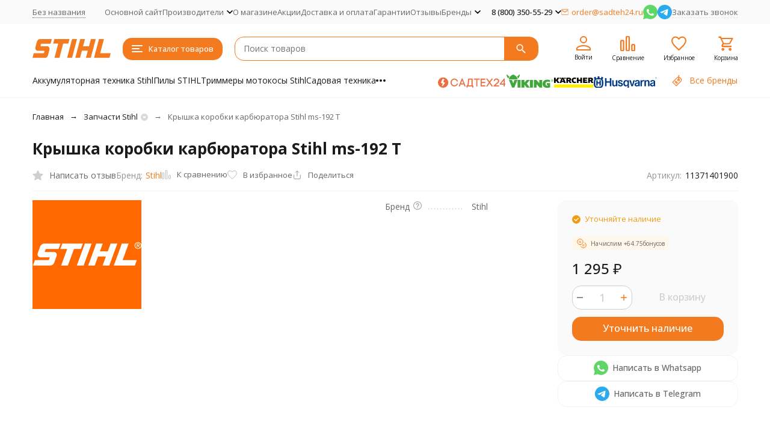

--- FILE ---
content_type: text/html; charset=utf-8
request_url: https://sadteh24.ru/stihl/product/kryshka-korobki-karbyuratora-stihl-ms-192-t/
body_size: 37274
content:
<!DOCTYPE html><html lang="ru"><head prefix="og: http://ogp.me/ns# fb: http://ogp.me/ns/fb# product: http://ogp.me/ns/product#"><meta http-equiv="Content-Type" content="text/html; charset=utf-8" /><meta name="viewport" content="width=device-width, initial-scale=1, maximum-scale=1" /><meta http-equiv="x-ua-compatible" content="IE=edge" /><meta name="format-detection" content="telephone=no" /><title>Крышка коробки карбюратора  Stihl ms-192 T ✅ — купить  по цене 1 295 руб. в интернет магазине Садтех24</title><meta name="Description" content="⭐⭐⭐⭐⭐ Крышка коробки карбюратора  Stihl ms-192 T купить по АКЦИИ  в интернет магазине Sadteh24.ru: ✈️Быстрая доставка по России ₽ Лучшая цена на рынке ☎ Бесплатные консультации знающих специалистов по телефону +7(495)055-17-24" /><meta name="Keywords" content="крышка коробки карбюратора  stihl ms-192 t купить" /><meta name="theme-color" content="#f37a1f"><meta name="msapplication-navbutton-color" content="#f37a1f" /><link rel="canonical" href="https://sadteh24.ru/stihl/product/kryshka-korobki-karbyuratora-stihl-ms-192-t/" /><link rel="icon" href="/favicon.ico" type="image/x-icon"><style>:root {--primary-color: #f37a1f;--primary-color-hover: rgb(245,138,56);--primary-color-alpha-5: rgba(243, 122, 31, .5);--dark-color: #333;--dark-color-alpha-5: rgba(0, 3, 51, .5);--accent-color: rgb(237,110,12);--accent-color-hover: rgb(213,99,11);--light-color: #fff7e9;--light-color-hover: rgb(255,238,209);--pale-color: rgba(255, 247, 233, 0.5);--footer-text-color: white;--price-with-compare-color: #ff3131;--container-width: 1485px;--inputs-buttons-border-radius: 15px;--header-bottom-bar-bg-color: #f37a1f;--header-bottom-bar-btn-color: rgb(237,110,12);--header-bottom-bar-btn-hover-color: rgb(213,99,11);--header-bottom-bar-text-color: #1B1B1B;--add-to-cart-button-color: #449d44;--add-to-cart-button-color-hover: rgb(60,139,60);--add-to-cart-button-text-color: #ffffff;--add-to-cart-button-text-hover-color: #ffffff;--badge-bestseller-color: #9b51e0;--badge-bestseller-text-color: #ffffff;--badge-new-color: #27ae60;--badge-new-text-color: #ffffff;--badge-discount-color: #ff3131;--badge-discount-text-color: #ffffff;--font-family: 'Open Sans', 'Nunito Sans', sans-serif;--counter-padding: 2px 2px 1px;--home-slider-height: 360px;--home-slider-height-adaptive-ratio: 0.1875;--home-slider-height-s-adaptive-ratio: 0.37344398340249;@media (min-width: 1200px) {--home-slider-height-s-adaptive-ratio: 0.32432432432432;}--home-slider-height-adaptive: 215px;}@media (max-width: 1023px) {body:not(.page__d) .r-hidden-md {display: none !important;}}@media (max-width: 1502px) {:root {--container-width: calc(100vw - 17px);}}</style><link href="https://fonts.googleapis.com/css2?family=Nunito+Sans:ital,wght@0,300;0,400;0,500;0,700;1,300;1,400;1,500;1,700&family=Open+Sans:ital,wght@0,300;0,400;0,500;0,700;1,300;1,400;1,500;1,700&amp;display=swap&amp;subset=cyrilic,latin-ext" rel="stylesheet" /><link href="/wa-data/public/shop/themes/megashop31_stihl/css/megashop.vendors.min.css?v=1.3.1.3" rel="stylesheet" /><link href="/wa-data/public/shop/themes/megashop31_stihl/css/megashop.min.css?v=1.3.1.3" rel="stylesheet" /><link href="/wa-data/public/shop/themes/megashop31_stihl/css/megashop.shop.min.css?v=1.3.1.3" rel="stylesheet" /><link href="/wa-data/public/shop/themes/megashop31_stihl/user.css?v=1.3.1.3" rel="stylesheet" /><link href="https://sadteh24.ru/wa-apps/shop/plugins/brand/css/frontend_nav.css" rel="stylesheet">
<link href="/wa-apps/shop/plugins/productsets/css/frontend.min.css?2.6.0" rel="stylesheet">
<link href="https://sadteh24.ru/wa-data/public/shop/plugins/bdg/_/css/shopBdgPlugin.css" rel="stylesheet">
<link href="/wa-data/public/shop/plugins/addgifts/css/all_1b0d3c37764eead0e5872540d8e54d03.css" rel="stylesheet">
<link href="https://sadteh24.ru/wa-apps/shop/plugins/brand/css/grouped_brands.css" rel="stylesheet">
<link href="/wa-apps/shop/plugins/bestprice/css/frontend.css?v=1.3" rel="stylesheet">
<script src="/wa-data/public/shop/themes/megashop31_stihl/js/megashop.head.min.js?v=1.3.1.3"   ></script><script src="/wa-data/public/shop/themes/megashop31_stihl/js/megashop.vendors.min.js?v=1.3.1.3" defer  fetchpriority="high"></script><script src="https://yastatic.net/es5-shims/0.0.2/es5-shims.min.js" defer></script><script src="https://yastatic.net/share2/share.js" defer></script><script src="/wa-data/public/shop/themes/megashop31_stihl/js/megashop.min.js?v=1.3.1.3" defer  fetchpriority="high"></script><script src="/wa-data/public/shop/themes/megashop31_stihl/js/megashop.shop.min.js?v=1.3.1.3" defer  fetchpriority="high"></script><script src="/wa-apps/shop/plugins/featurestips/js/featurestipsHover.js?11.0.0"></script>
<script src="/wa-apps/shop/plugins/productsets/js/frontend.min.js?2.6.0"></script>
<script src="/wa-apps/shop/plugins/bdg/js/jquery.colorhelpers.js?11.0.0"></script>
<script src="https://sadteh24.ru/wa-data/public/shop/plugins/bdg/_/js/shopBdgPlugin.js"></script>
<script src="/wa-data/public/shop/plugins/addgifts/js/2320961fe96a75666f15e3a857234984.js"></script>
<script src="/wa-apps/shop/plugins/bestprice/js/jquery.inputmask.bundle.min.js?v=1.3"></script>
<script src="/wa-apps/shop/plugins/bestprice/js/phone.min.js?v=1.3"></script>
<script src="/wa-apps/shop/plugins/bestprice/js/frontend.js?v=1.3"></script>
<meta property="og:type" content="website">
<meta property="og:title" content="Крышка коробки карбюратора  Stihl ms-192 T ✅ — купить  по цене 1 295 руб. в интернет магазине Садтех24">
<meta property="og:image" content="https://sadteh24.ru/wa-data/public/shop/products/36/52/35236/images/48349/48349.750x0.png">
<meta property="og:url" content="https://sadteh24.ru/stihl/product/kryshka-korobki-karbyuratora-stihl-ms-192-t/">
<meta property="product:price:amount" content="1295">
<meta property="product:price:currency" content="RUB">
<meta property="og:description" content="⭐⭐⭐⭐⭐ Крышка коробки карбюратора  Stihl ms-192 T купить по АКЦИИ  в интернет магазине Sadteh24.ru: ✈️Быстрая доставка по России ₽ Лучшая цена на рынке ☎ Бесплатные консультации знающих специалистов по телефону +7(495)055-17-24">
<meta name="yandex-verification" content="6aed5a563497a6da" />
<meta name="yandex-verification" content="4822d01ef67135fa" />
<meta name="google-site-verification" content="FEqhi2QVb6YXP4hb_8gmwx7jIDX-4GhgFTPWITllIPw" />
<!-- Yandex.Metrika counter -->
<script type="text/javascript" >
   (function(m,e,t,r,i,k,a){m[i]=m[i]||function(){(m[i].a=m[i].a||[]).push(arguments)};
   m[i].l=1*new Date();
   for (var j = 0; j < document.scripts.length; j++) {if (document.scripts[j].src === r) { return; }}
   k=e.createElement(t),a=e.getElementsByTagName(t)[0],k.async=1,k.src=r,a.parentNode.insertBefore(k,a)})
   (window, document, "script", "https://mc.yandex.ru/metrika/tag.js", "ym");

   ym(17908240, "init", {
        clickmap:true,
        trackLinks:true,
        accurateTrackBounce:true,
        ecommerce:"dataLayer"
   });
</script>
<noscript><div><img src="https://mc.yandex.ru/watch/17908240" style="position:absolute; left:-9999px;" alt="" /></div></noscript>
<!-- /Yandex.Metrika counter -->
<!-- Global site tag (gtag.js) - Google Analytics -->
<script async src="https://www.googletagmanager.com/gtag/js?id=UA-31613637-1"></script>
<script>
  window.dataLayer = window.dataLayer || [];
  function gtag(){dataLayer.push(arguments);}
  gtag('js', new Date());
gtag('config', 'UA-31613637-1');
</script>

<!-- Google Tag Manager -->
<script>(function(w,d,s,l,i){w[l]=w[l]||[];w[l].push({'gtm.start':
new Date().getTime(),event:'gtm.js'});var f=d.getElementsByTagName(s)[0],
j=d.createElement(s),dl=l!='dataLayer'?'&l='+l:'';j.async=true;j.src=
'https://www.googletagmanager.com/gtm.js?id='+i+dl;f.parentNode.insertBefore(j,f);
})(window,document,'script','dataLayer','GTM-MCXPLG');</script>
<!-- End Google Tag Manager -->

<meta name="wa-expert-hash" content="989aeda318606d279343035b339621134b2a2d" /><!-- plugin hook: 'frontend_head' --><!-- frontend_head.ordercall-plugin -->    <link rel="stylesheet" href="/wa-apps/shop/plugins/ordercall/css/fonts.css?v=1.20.0" />
<link rel="stylesheet" href="/wa-apps/shop/plugins/ordercall/css/frontend.css?v=1.20.0" />
<script src="/wa-apps/shop/plugins/ordercall/assets/frontend.bundle.js?v=1.20.0" defer></script>
<script>
	window.shopOrdercallActionUrl = "https:\/\/sadteh24.ru\/stihl\/ordercall-new-order\/";
	window.shopOrdercallConfig = {"plugin_enable":"1","yandex":[],"google":[],"form_tag_class":".call-back-button, #call-back-button","form_title":"\u0417\u0430\u043a\u0430\u0437\u0430\u0442\u044c \u043e\u0431\u0440\u0430\u0442\u043d\u044b\u0439 \u0437\u0432\u043e\u043d\u043e\u043a","form_text":"","form_fields":[{"active":1,"type":"text_name","title":"\u0418\u043c\u044f","required":1,"is_unique":1},{"active":1,"type":"tel","title":"\u0422\u0435\u043b\u0435\u0444\u043e\u043d","mask":"+7 (###)###-##-##","required":1,"is_unique":1},{"title":"\u0412\u0440\u0435\u043c\u044f \u0434\u043b\u044f \u0437\u0432\u043e\u043d\u043a\u0430","type":"time","before":"09:00","after":"18:00","is_unique":1},{"active":1,"type":"comment","title":"\u041a\u043e\u043c\u043c\u0435\u043d\u0442\u0430\u0440\u0438\u0439","required":1,"is_unique":1},{"title":"Checkbox","type":"checkbox","text":"\u0421\u043e\u0433\u043b\u0430\u0441\u0435\u043d \u043d\u0430 \u043e\u0431\u0440\u0430\u0431\u043e\u0442\u043a\u0443 <a href=\"https:\/\/sadteh24.ru\/politika-konfiditsialnosti\/\" target=\"_blank\">\u043f\u0435\u0440\u0441\u043e\u043d\u0430\u043b\u044c\u043d\u044b\u0445 \u0434\u0430\u043d\u043d\u044b\u0445<\/a>","required":1,"is_unique":0,"is_checked":true,"unique_id":"83f0-4e53-4e7f-9622-975d-cd2e"}],"form_topics":[],"form_button":"\u041e\u0442\u043f\u0440\u0430\u0432\u0438\u0442\u044c","form_color_button":"#449d44","form_color_button_opacity":"1","form_color_text":"#ffffff","form_color_text_opacity":"1","form_text_success":"<p>\u0421\u043f\u0430\u0441\u0438\u0431\u043e, \u0437\u0430 \u043e\u0431\u0440\u0430\u0449\u0435\u043d\u0438\u0435 \u0432 \u043d\u0430\u0448\u0443 \u043a\u043e\u043c\u043f\u0430\u043d\u0438\u044e.<\/p><p>\u0412 \u0431\u043b\u0438\u0436\u0430\u0439\u0448\u0435\u0435 \u0432\u0440\u0435\u043c\u044f \u043c\u044b \u043e\u0431\u044f\u0437\u0430\u0442\u0435\u043b\u044c\u043d\u043e \u0441\u0432\u044f\u0436\u0435\u043c\u0441\u044f \u0441 \u0412\u0430\u043c\u0438!<\/p>","photo":"","smart_button_mobile_is_enabled":"1","bot_fields":[{"type":"tel","name":"tel","value":"","label":"\u041d\u0435 \u0437\u0430\u043f\u043e\u043b\u043d\u044f\u0442\u044c"},{"type":"text","name":"name","value":"Ordercall","label":"\u041d\u0435 \u0437\u0430\u043f\u043e\u043b\u043d\u044f\u0442\u044c"},{"type":"email","name":"email","value":"","label":"\u041d\u0435 \u0437\u0430\u043f\u043e\u043b\u043d\u044f\u0442\u044c"},{"type":"text","name":"comment","value":"3bae334fa9c026ea7272d3613957cca4","label":"\u041d\u0435 \u0437\u0430\u043f\u043e\u043b\u043d\u044f\u0442\u044c"}],"form_html":"<style>.oc-modal.success .oc-form__result {background: #8cc152;opacity: 1;color: #ffffff;}.oc-modal.success .oc-form__result a {color: #ffffff;}.oc-modal.error .oc-form__result {background: #ed5454;opacity: 1;color: #ffffff;}.oc-modal.success .oc-btn-close{border-color: #ffffff;}.oc-modal.success .oc-modal__close {color: #ffffff;}.oc-modal.error .oc-btn-close{border-color: #ffffff;}.oc-modal.error .oc-btn-close{color: #ffffff;}.jq-checkbox.checked .jq-checkbox__div {background: #449d44;}<\/style><form class=\"oc-light-form\" id=\"oc\" action=\"https:\/\/sadteh24.ru\/stihl\/ordercall-new-order\/\" method=\"post\"><svg width=\"0\" height=\"0\"><defs><path id=\"oc-light-form-checkbox-arrow\"d=\"M 4.5 8.41L 0 3.91L 1.41 2.5L 4.5 5.58L 10.09 0L 11.5 1.41L 4.5 8.41Z\" \/><\/defs><\/svg><div class=\"oc-light-form__result\"><span class=\"oc-light-form__close-button\"><\/span><div class=\"oc-light-form__result-header\"><\/div><div class=\"oc-light-form__result-content\"><\/div><span class=\"oc-btn oc-btn-close\">\u0417\u0430\u043a\u0440\u044b\u0442\u044c<\/span><\/div><div class=\"oc-light-form__content\"><span class=\"oc-light-form__close-button\"><\/span><div class=\"oc-light-form__header\">\u0417\u0430\u043a\u0430\u0437\u0430\u0442\u044c \u043e\u0431\u0440\u0430\u0442\u043d\u044b\u0439 \u0437\u0432\u043e\u043d\u043e\u043a<\/div><div class=\"oc-form__field oc-form__field-check\"><input type=\"tel\" class=\"oc-form__control\" name=\"oc_check[tel]\" value=\"\" title=\"\"><label>\u041d\u0435 \u0437\u0430\u043f\u043e\u043b\u043d\u044f\u0442\u044c<\/label><\/div><div class=\"oc-form__field oc-form__field-check\"><input type=\"text\" class=\"oc-form__control\" name=\"oc_check[name]\" value=\"Ordercall\" title=\"\"><label>\u041d\u0435 \u0437\u0430\u043f\u043e\u043b\u043d\u044f\u0442\u044c<\/label><\/div><div class=\"oc-form__field oc-form__field-check\"><input type=\"email\" class=\"oc-form__control\" name=\"oc_check[email]\" value=\"\" title=\"\"><label>\u041d\u0435 \u0437\u0430\u043f\u043e\u043b\u043d\u044f\u0442\u044c<\/label><\/div><div class=\"oc-form__field oc-form__field-check\"><input type=\"text\" class=\"oc-form__control\" name=\"oc_check[comment]\" value=\"3bae334fa9c026ea7272d3613957cca4\" title=\"\"><label>\u041d\u0435 \u0437\u0430\u043f\u043e\u043b\u043d\u044f\u0442\u044c<\/label><\/div><div class=\"oc-light-form__field oc-light-form-field oc-light-form-field_required\"><div class=\"oc-light-form-field__label\">\u0418\u043c\u044f<\/div><div class=\"oc-light-form-field__box\"><input class=\"oc-light-form-input-text oc-light-form-field__input ordercall-insert-name\" type=\"text\" name=\"oc[text_name]\" title=\"\" value=\"\" required=\"required\"><div class=\"oc-light-form-field__error\">\u041e\u0431\u044f\u0437\u0430\u0442\u0435\u043b\u044c\u043d\u043e \u0434\u043b\u044f \u0437\u0430\u043f\u043e\u043b\u043d\u0435\u043d\u0438\u044f<\/div><\/div><\/div><div class=\"oc-light-form__field oc-light-form-field oc-light-form-field_required\"><div class=\"oc-light-form-field__label\">\u0422\u0435\u043b\u0435\u0444\u043e\u043d<\/div><div class=\"oc-light-form-field__box\"><input class=\"oc-light-form-input-text oc-light-form-input-text_fill oc-light-form-field__input ordercall-insert-phone\" type=\"tel\" name=\"oc[tel]\" title=\"\" value=\"\" required=\"required\"><div class=\"oc-light-form-field__error\">\u041e\u0431\u044f\u0437\u0430\u0442\u0435\u043b\u044c\u043d\u043e \u0434\u043b\u044f \u0437\u0430\u043f\u043e\u043b\u043d\u0435\u043d\u0438\u044f<\/div><\/div><\/div><div class=\"oc-light-form__field oc-light-form-field \"><div class=\"oc-light-form-field__label\">\u0412\u0440\u0435\u043c\u044f \u0434\u043b\u044f \u0437\u0432\u043e\u043d\u043a\u0430<\/div><div class=\"oc-light-form-field__box\"><style>.oc-modal .range .ui-slider-range:after {background: #449d44;}.oc-modal .range .ui-slider-handle {background: #449d44;}<\/style><input type=\"hidden\" name=\"oc[time_before]\" title=\"\" value=\"09:00\"><input type=\"hidden\" name=\"oc[time_after]\" title=\"\" value=\"18:00\"><div class=\"range\"><div class=\"range-time-wrapper\"><div class=\"range-time-wrapper__inner\"><div class=\"range-slider\" data-min=\"540\" data-max=\"1080\" data-step=\"30\"><\/div><\/div><\/div><span id=\"range-time\" class=\"range-time\"><\/span><div class=\"oc-light-form-time-scale\"><span class=\"oc-light-form-time-scale__item\"><span class=\"oc-light-form-time-scale__item-inner\">9<\/span><\/span><span class=\"oc-light-form-time-scale__item\"><span class=\"oc-light-form-time-scale__item-inner\">10<\/span><\/span><span class=\"oc-light-form-time-scale__item\"><span class=\"oc-light-form-time-scale__item-inner\">11<\/span><\/span><span class=\"oc-light-form-time-scale__item\"><span class=\"oc-light-form-time-scale__item-inner\">12<\/span><\/span><span class=\"oc-light-form-time-scale__item\"><span class=\"oc-light-form-time-scale__item-inner\">13<\/span><\/span><span class=\"oc-light-form-time-scale__item\"><span class=\"oc-light-form-time-scale__item-inner\">14<\/span><\/span><span class=\"oc-light-form-time-scale__item\"><span class=\"oc-light-form-time-scale__item-inner\">15<\/span><\/span><span class=\"oc-light-form-time-scale__item\"><span class=\"oc-light-form-time-scale__item-inner\">16<\/span><\/span><span class=\"oc-light-form-time-scale__item\"><span class=\"oc-light-form-time-scale__item-inner\">17<\/span><\/span><span class=\"oc-light-form-time-scale__item\"><span class=\"oc-light-form-time-scale__item-inner\">18<\/span><\/span><\/div><style type=\"text\/css\">.oc-light-form-time-scale {width: 111.11111111111%;}.oc-light-form-time-scale__item {width: 10%;}<\/style><\/div><\/div><\/div><div class=\"oc-light-form__field oc-light-form-field oc-light-form-field_required\"><div class=\"oc-light-form-field__label\">\u041a\u043e\u043c\u043c\u0435\u043d\u0442\u0430\u0440\u0438\u0439<\/div><div class=\"oc-light-form-field__box\"><textarea class=\"oc-light-form-textarea oc-light-form-field__input\" name=\"oc[comment]\" required=\"required\"><\/textarea><div class=\"oc-light-form-field__error\">\u041e\u0431\u044f\u0437\u0430\u0442\u0435\u043b\u044c\u043d\u043e \u0434\u043b\u044f \u0437\u0430\u043f\u043e\u043b\u043d\u0435\u043d\u0438\u044f<\/div><\/div><\/div><div class=\"oc-light-form__field oc-light-form-field oc-light-form-field_required\"><label class=\"oc-light-form-checkbox-box\"><span class=\"oc-light-form-checkbox-box__checkbox\"><input class=\"oc-light-form-checkbox oc-light-form-field__input\" name=\"83f0-4e53-4e7f-9622-975d-cd2e\" type=\"checkbox\" checked=\"checked\" required=\"required\" \/><\/span><span class=\"oc-light-form-checkbox-box__label\">\u0421\u043e\u0433\u043b\u0430\u0441\u0435\u043d \u043d\u0430 \u043e\u0431\u0440\u0430\u0431\u043e\u0442\u043a\u0443 <a href=\"https:\/\/sadteh24.ru\/politika-konfiditsialnosti\/\" target=\"_blank\">\u043f\u0435\u0440\u0441\u043e\u043d\u0430\u043b\u044c\u043d\u044b\u0445 \u0434\u0430\u043d\u043d\u044b\u0445<\/a><\/span><\/label><\/div><button class=\"oc-light-form-button oc-light-form__submit-button\">\u041e\u0442\u043f\u0440\u0430\u0432\u0438\u0442\u044c<\/button><\/div><style>.oc-light-form-button {background: #449d44;color: #ffffff;}.oc-light-form-button:hover {background: #2b842b;}.oc-light-form-input-text:focus,input[type=\"text\"].oc-light-form-input-text:focus,.oc-light-form__captcha .wa-captcha-input:focus,.oc-light-form-select.jq-selectbox .jq-selectbox__search input:focus,.oc-light-form-textarea:focus {border-color: #449d44;}.oc-light-form-select.jq-selectbox .jq-selectbox__dropdown ul li.sel {color: #449d44;}.oc-light-form-select.jq-selectbox.focused .jq-selectbox__select {border-color: #449d44;}.oc-light-form-checkbox.jq-checkbox.checked {border-color: #449d44;}.oc-light-form-checkbox__icon-vector {fill: #449d44 !important;}.oc-light-form_error .oc-light-form__result {background: #ed5454;opacity: 1;color: #ffffff;}.oc-light-form__not-valid-captcha {color: #ed5454;margin-top: 24px;}.oc-light-form_success .oc-light-form__result {background: #8cc152;opacity: 1;color: #ffffff;}.oc-light-form_success .oc-btn-close{border-color: #ffffff;}.oc-light-form__result .oc-light-form__close-button {color: #ffffff;}.oc-light-form_error .oc-btn-close{border-color: #ffffff;}.oc-light-form_error .oc-btn-close{color: #ffffff;}.oc-light-form .ui-slider-range {background: #449d44;}.oc-light-form .ui-slider-handle {border-color: #449d44;}.oc-light-form .ui-slider-handle::before {border-color: #449d44;}<\/style><\/form>","button_html":"","button_bot_hash":"87b09ff1cdcce7f56fdd09a621f34a9f"};
	window.wa_ordercall_userdata = {"wa_captcha":"<div class=\"wa-captcha\">\n    <p>\n        <img class=\"wa-captcha-img\" src=\"\/shop\/captcha.php?rid=1769493691697854bb15d56\" alt=\"CAPTCHA\" title=\"\u041e\u0431\u043d\u043e\u0432\u0438\u0442\u044c \u043a\u0430\u043f\u0447\u0443 (CAPTCHA)\">\n        <strong>&rarr;<\/strong>\n        <input type=\"text\" name=\"captcha\" class=\"wa-captcha-input\" autocomplete=\"off\">\n    <\/p>\n    <p>\n        <a href=\"#\" class=\"wa-captcha-refresh\">\u041e\u0431\u043d\u043e\u0432\u0438\u0442\u044c \u043a\u0430\u043f\u0447\u0443 (CAPTCHA)<\/a>\n    <\/p>\n    <script>\n        $(function () {\n            $('div.wa-captcha .wa-captcha-img').on('load', function () {\n                $(window).trigger('wa_captcha_loaded');\n            });\n\n            $('div.wa-captcha .wa-captcha-refresh, div.wa-captcha .wa-captcha-img').click(function () {\n                var $wrapper = $(this).parents('div.wa-captcha'),\n                    $input = $wrapper.find('.wa-captcha-input'),\n                    $img = $wrapper.find('.wa-captcha-img'),\n                    src = $img.attr('src');\n\n                if ($img.length) {\n                    $img.attr('src', src.replace(\/\\?.*$\/, '?rid=' + Math.random()));\n                    $img.one('load', function () {\n                        $(window).trigger('wa_captcha_loaded');\n                        $input.val('').focus();\n                    });\n                }\n\n                return false;\n            });\n        });\n    <\/script>\n<\/div>\n","wa_user_name":false,"wa_user_phone":"","wa_user_email":""};

	(function ($) {
		$(document.head).append(null);
	})(jQuery);
</script><!-- frontend_head.buy1click2-plugin -->    <link rel="stylesheet" href="/wa-apps/shop/plugins/buy1click2/assets/frontend.bundle.css?v=1.1.0" />
        <link rel="stylesheet" href="/wa-apps/shop/plugins/buy1click2/css/buy1click2.css?v=1.1.0" />
    <link rel="stylesheet" href="/wa-apps/shop/plugins/buy1click2/css/style_sadteh24.ru_stihl__.css?v=1.1.0.1760351555" />
    <script>
        window.shop_buy1click2_config = {"wa_url":"\/","form_url":"\/stihl\/buy1click2\/form\/","update_form_url":"\/stihl\/buy1click2\/update_state\/","send_form_url":"\/stihl\/buy1click2\/send_form\/","ping_form_url":"\/stihl\/buy1click2\/ping_form\/","close_form_url":"\/stihl\/buy1click2\/close\/","send_channel_address_url":"\/stihl\/buy1click2\/request_channel_code\/","send_channel_code_url":"\/stihl\/buy1click2\/validate_channel_code\/","is_increase_plugin_enabled":false};
        window.shop_buy1click2_dadata = {"api_key":"5c4a930178aaff0fa269ff8fa70d9482649b9acb","use_address_city_hints":true,"address_street_field_id":"address_street","postal_code_field_id":"","use_company_hints":false,"company_inn_field_id":"","company_name_field_id":"","company_legal_address_field_id":"","company_kpp_field_id":"","company_ogrn_field_id":""};
    </script>
    <script src="/wa-apps/shop/plugins/buy1click2/assets/frontend.bundle.js?v=1.1.0" defer></script>
    <script src="/wa-apps/shop/plugins/buy1click2/js/buy1click2.js?v=1.1.0" defer></script>
                    <script src="/wa-apps/shop/plugins/buy1click2/js/jquery.suggestions.min.js" defer></script>
    <!-- frontend_head.searchpro-plugin -->                        <link rel="stylesheet" href="https://sadteh24.ru/wa-data/public/shop/themes/megashop31_stihl/searchpro_plugin_field.css?v1.17.1" />
                                    <script src="/wa-apps/shop/plugins/searchpro/assets/frontend.field.js?v1.17.1" defer></script>
            <!-- frontend_head.featurestips-plugin --><link href="/wa-apps/shop/plugins/featurestips/css/featurestips.css?v1.5.2" rel="stylesheet">
<style>
 .featurestips_wrapper .featurestips_view .tip_view_in { 
 color: #777777 !important;
 background: #FFFFFF !important; 
 } 
 .featurestips_wrapper .featurestips_icon IMG { 
 opacity: 0.3 !important;
 } 
 .featurestips_wrapper .featurestips_icon IMG { 
 width: 14px !important;
 height: 14px !important;
 } 
 
</style>
<!-- frontend_head.seofilter-plugin --><!-- frontend_head.dp-plugin --><script type="text/javascript" src="/stihl/dp-plugin/config/?v1.22.2"></script><!-- frontend_head.linkcanonical-plugin --><!-- frontend_head.productsets-plugin --><script>(function ($) {$(function ($) {$.productsets.init({PLUGIN_URL: '/wa-apps/shop/plugins/productsets/',urls: {"buy":"\/stihl\/productsets\/buy\/","load":"\/stihl\/productsets\/load\/","getProductSkus":"\/stihl\/productsets\/getProductSkus\/","cartPage":"\/stihl\/order\/"},currency: {"code":"RUB","sign":"\u0440\u0443\u0431.","sign_html":"<span class=\"ruble\">\u20bd<\/span>","sign_position":1,"sign_delim":" ","decimal_point":",","frac_digits":"2","thousands_sep":" "},attr: {sliderArrow: 'data-productsets-bsa',sliderWrapArrow: 'data-productsets-bsab',skusPopupBundleBlock: 'data-productsets-spbb',skusPopupBundleHeader: 'data-productsets-sphb',skusPopupBundleClose: 'data-productsets-spclb',skusPopupBundleContent: 'data-productsets-spcb',skusPopupUserBundleBlock: 'data-productsets-spbu',skusPopupUserBundleClose: 'data-productsets-spclu',skusPopupUserBundleHeader: 'data-productsets-sphu',skusPopupUserBundleContent: 'data-productsets-spcu',successPopupBundleBlock: 'data-productsets-sucpbb',successPopupContentBundle: 'data-productsets-sucpcb',successPopupTickBundle: 'data-productsets-sucptb',successPopupLinkBundle: 'data-productsets-sucplb',successPopupButtonBundle: 'data-productsets-sucpbutb',successPopupCloseBundle: 'data-productsets-sucpclb',successPopupCloseUserBundle: 'data-productsets-sucpclu',successPopupButtonUserBundle: 'data-productsets-sucpbutu',successPopupLinkUserBundle: 'data-productsets-sucplu',successPopupTickUserBundle: 'data-productsets-sucptu',successPopupContentUserBundle: 'data-productsets-sucpcu',successPopupUserBundleBlock: 'data-productsets-sucpbu'},localeStrings: {"":"project-id-version: shop/plugins/productsets\npot-creation-date: 2020-01-28T19:00:32.705Z\nlast-translator: shop/plugins/productsets\nlanguage-team: shop/plugins/productsets\nmime-version: 1.0\ncontent-type: text/plain; charset=utf-8\ncontent-transfer-encoding: 8bit\nplural-forms: nplurals=3; plural=((((n%10)==1)&&((n%100)!=11))?(0):(((((n%10)>=2)&&((n%10)<=4))&&(((n%100)<10)||((n%100)>=20)))?(1):2));\n","The set is empty":"Набор пустой","Something wrong!":"Что-то пошло не так!","Products has been successfully added to the cart":"Товары были успешно добавлены в корзину","Continue shopping":"Продолжить покупки","Proceed to checkout":"Оформить заказ","Select product sku":"Выбрать вариант товара","1 product":["{n} товар","{n} товара","{n} товаров"],"This product is already selected":"Товар уже выбран","Product with the selected option combination is not available for purchase":"Товар с выбранными характеристиками не доступен для заказа","Minimal quantity of products is":"Минимальное количество товаров","Maximal quantity of products is":"Максимальное количество товаров","Select another product":"Выберите другой товар","delete":"удалить"}
,locale: "ru_RU"})});})(jQuery)</script><!-- frontend_head.bdg-plugin --><script type="text/javascript">
$(function(){

$.shopBdgPlugin.init({
	// расстояние от ярлыка к ярлыку по вертикали в px
	interval: 35,
	// уровень прозрачности от 0 до 1
	transparency: 0.9
});

})
</script><!-- frontend_head.carts-plugin --><!-- frontend_head.addgifts-plugin --><script>if (typeof shop_addgifts__frontend == 'undefined') {
            document.addEventListener('DOMContentLoaded', function () {
                shop_addgifts__frontend.base_url = '/stihl/';
            })
        } else {
            shop_addgifts__frontend.base_url = '/stihl/';
        } 
        </script><!-- frontend_head.robots-plugin -->    <meta name="robots" content="index, follow"/>
<!-- frontend_head.productgroup-plugin --><style>
    .product-groups {
	position: relative;
	margin-top: 15px;
}

.product-group {
	margin-bottom: 10px;
}

.product-group__title {
	font-weight: 700;
	color: #4d4d4d;
	margin-bottom: 10px;
	font-size: 14px;
}

.product-group__items-wrapper {
	overflow: hidden;
	transition: max-height 0.2s ease;
}

.product-group__toggler {
	text-align:right;
}

.product-group__toggler-btn {
	border-bottom: 1px dashed;
	cursor: pointer;
}

.product-group__toggler-btn::before {
	content: 'Показать ещё'
}

.product-group__items-wrapper--show + .product-group__toggler .product-group__toggler-btn::before {
	content: 'Скрыть'
}

.product-group-links,
.product-group-photos,
.product-group-colors {
	display: flex;
	flex-wrap: wrap;
	position: relative;
}

.product-group__item {
	display: flex;
	position: relative;
	justify-content: center;
	align-items: center;
	color: #808080;
	font-size: 15px;
	font-weight: 700;
	line-height: 2;
	text-align: center;
	margin: 0 10px 10px 0;
	transition: background-color .3s ease, box-shadow .3s ease;
	border: 2px solid #e5e5e5;
	border-radius: 5px;
	text-decoration: none;
	overflow: hidden;
}

.product-group__item:hover,
.product-group__item:focus {
	color: #808080;
	background-color: #fafafa;
	border-color: #f2994a;
}

.product-group__item.product-group__item--active {
	color: #f2994a;
	border-color: #f2994a;
}

.product-group__item.product-group-links__item {
	padding: 0 8px;
}

.product-group-photos__image {
	width: 100%;
	border-radius: 3px;
}

.product-group__item.product-group-colors__item {
	font-size: 0;
	width: 34px;
	height: 34px;
	padding: 0;
	border-radius: 50%;
}

.product-group__item.product-group-colors__item:hover,
.product-group__item.product-group-colors__item:focus {
	border-color: #f2994a;
}

.product-group__item--active.product-group-colors__item--active {
	border-color: #f2994a;
}
.product-group__title {
	}


.product-group__item.product-group-links__item {
				}

.product-group__item.product-group-links__item:hover,
.product-group__item.product-group-links__item:focus {
	}

.product-group__item--active.product-group-links__item--active {
	}

.product-group__item.product-group-photos__item {
				}

.product-group__item--active.product-group-photos__item--active {
	}

.product-group-photos__image {
	}

.product-group__item.product-group-colors__item {
			}

.product-group__item.product-group-colors__item:hover {
	}

.product-group__item--active.product-group-colors__item--active {
	}
</style><!-- frontend_head.pricedown-plugin --><script src='/wa-apps/shop/plugins/pricedown/js/main.js'></script>
		<link rel='stylesheet' href='/wa-apps/shop/plugins/pricedown/css/main.css' /><!-- frontend_head.ecommerce-plugin -->    <script src="/wa-content/js/jquery-plugins/jquery.cookie.js" defer></script>
<script src="/wa-apps/shop/plugins/ecommerce/assets/frontend.bundle.js" defer></script>
<script>
	(function () {
		var google_ecommerce_variable = "googleEnhancedEcommerceLayer";
		window[google_ecommerce_variable] = [];

        var init_deferred = window.ecommerce_plugin_init_deferred = window.ecommerce_plugin_init_deferred || jQuery.Deferred();

		var load_deferred = window.ecommerce_plugin_load_deferred = window.ecommerce_plugin_load_deferred || jQuery.Deferred();
		var gtag_loaded =jQuery.Deferred();
		var plugin_instance_init =jQuery.Deferred();

		var is_google_gtag_script_import_enabled = false;

		if (is_google_gtag_script_import_enabled) {
			var url = "https:\/\/www.googletagmanager.com\/gtag\/js?id=&l=googleEnhancedEcommerceLayer";

			var script = document.createElement("script");
			script.type = "text/javascript";
			script.async = true;
			if(script.readyState) {  // only required for IE <9
				script.onreadystatechange = function() {
					if ( script.readyState === "loaded" || script.readyState === "complete" ) {
						script.onreadystatechange = null;
						gtag_loaded.resolve();
					}
				};
			} else {  //Others
				script.onload = function() {
					gtag_loaded.resolve();
				};
			}

			script.src = url;
			document.getElementsByTagName( "head" )[0].appendChild(script);
		} else {
			gtag_loaded.resolve();
		}

		plugin_instance_init.then(function () {
			gtag_loaded.then(function () {
				init_deferred.resolve();
			})
		});

		$(function () {
			load_deferred.then(function() {
				var ecommerce_state = {"cart_items":[],"is_admin_page":false,"currency":"RUB","google_ecommerce_variable":"googleEnhancedEcommerceLayer","cart_add_url":"\/stihl\/cart\/add\/","cart_save_url":"\/stihl\/cart\/save\/","cart_delete_url":"\/stihl\/cart\/delete\/","order_cart_save_url":"\/stihl\/order\/cart\/save\/","ecommerce_prepare_sku_detail_url":"\/stihl\/ecommerce_prepare_data\/sku_detail\/","ecommerce_prepare_add_to_cart_url":"\/stihl\/ecommerce_prepare_data\/add_to_cart\/","ecommerce_prepare_remove_from_cart_url":"\/stihl\/ecommerce_prepare_data\/remove_from_cart\/","ecommerce_prepare_change_cart_url":"\/stihl\/ecommerce_prepare_data\/change_cart\/","ecommerce_prepare_products_list":"\/stihl\/ecommerce_prepare_data\/products_list\/","yandex_purchase_log_url":"\/stihl\/ecommerce_datalog\/yandex_purchase\/","plugin_config":{"is_plugin_enabled":true,"is_yandex_data_sending_enabled":true,"is_yandex_data_log_enabled":false,"yandex_counter_id":"","yandex_new_order_goal_id":"353833412","is_google_data_sending_enabled":false,"is_google_gtag_script_import_enabled":false,"google_analytics_property_id":"","is_dynamic_adwords_remarketing_enabled":false,"google_adwords_prodid_dimension_index":null,"google_adwords_pagetype_dimension_index":null,"google_adwords_totalvalue_dimension_index":null,"google_adwords_category_dimension_index":null,"is_dynamic_mytarget_remarketing_enabled":false,"is_mytarget_enabled":false,"mytarget_counter_id":"","mytarget_feed_id":"","mytarget_format_id":"MYTARGET_PRODUCT_ID"}};

				window.initEcommercePlugin(ecommerce_state);

				plugin_instance_init.resolve();

                var ecommerce_plugin = window.getEcommercePluginInstance();

                if (ecommerce_plugin._mytarget_ecommerce) {
                    if (window.location.pathname == '/') {
                        ecommerce_plugin._mytarget_ecommerce.setPageType('home');
                        ecommerce_plugin._mytarget_ecommerce.includeMytargetDynamicRemarketing();
                    }
                }
			});
		});
	})();
</script><!-- frontend_head.regions-plugin -->
<script src="/wa-apps/shop/plugins/regions/js/regions.js?v=3.0.7" defer></script>


    <link rel="stylesheet" href="/wa-apps/shop/plugins/regions/css/default.css?v=3.0.7" />
    <script src="/wa-apps/shop/plugins/regions/js/default.js?v=3.0.7" defer></script>

    <link rel="stylesheet" href="https://cdn.jsdelivr.net/npm/suggestions-jquery@22.6.0/dist/css/suggestions.min.css" />
    <script src="https://cdn.jsdelivr.net/npm/suggestions-jquery@22.6.0/dist/js/jquery.suggestions.min.js" defer></script>

<script>
    window.shop_plugins_regions = {"window_html":"<div class=\"shop-regions-window-wrapper\">\n    <div class=\"shop-regions-window-wrapper__window-wrapper\">\n        <div class=\"shop-regions-window-wrapper__window shop-regions-window \">\n            <div class=\"shop-regions-window-wrapper__close-btn shop-regions-window__close-btn\">\u2716<\/div>\n            <div class=\"shop-regions-window__header\">\u0423\u043a\u0430\u0436\u0438\u0442\u0435 \u0441\u0432\u043e\u0439 \u0433\u043e\u0440\u043e\u0434<\/div>\n            <div class=\"shop-regions-window__sub-header\">\u041e\u0442 \u044d\u0442\u043e\u0433\u043e \u0437\u0430\u0432\u0438\u0441\u0438\u0442 \u0441\u0442\u043e\u0438\u043c\u043e\u0441\u0442\u044c \u0434\u043e\u0441\u0442\u0430\u0432\u043a\u0438 \u0438 \u0432\u0430\u0440\u0438\u0430\u043d\u0442\u044b \u043e\u043f\u043b\u0430\u0442\u044b \u0432 \u0432\u0430\u0448 \u0440\u0435\u0433\u0438\u043e\u043d<\/div>\n                            <div class=\"shop-regions-window__search shop-regions-window-search\">\n                    <input type=\"text\" class=\"shop-regions-window-search__input\" placeholder=\"\u041d\u0430\u0447\u043d\u0438\u0442\u0435 \u0432\u0432\u043e\u0434\u0438\u0442\u044c \u043d\u0430\u0437\u0432\u0430\u043d\u0438\u0435 \u0433\u043e\u0440\u043e\u0434\u0430..\" \/>\n                    <span class=\"shop-regions-window-search__clear-btn\">\u2716<\/span>\n                <\/div>\n            \n            \n            \n            \n                            \n                                                <div class=\"shop-regions-window__cities shop-regions-cities-block\">\n            <div class=\"shop-regions-cities-block__header\">\u0412\u0441\u0435 \u0433\u043e\u0440\u043e\u0434\u0430<\/div>\n                \n    <div class=\"shop-regions-cities-block__cities shop-regions-cities \">\n                \n                    <div class=\"shop-regions-cities__column\">\n                                    <div class=\"shop-regions-cities__city-row\">\n                                                <span\n                                class=\"shop-regions-cities__city\"\n                                data-city-id=\"1\"\n                        >\n                            \u0415\u043a\u0430\u0442\u0435\u0440\u0438\u043d\u0431\u0443\u0440\u0433\n                        <\/span>\n                    <\/div>\n                                    <div class=\"shop-regions-cities__city-row\">\n                                                <span\n                                class=\"shop-regions-cities__city\"\n                                data-city-id=\"4\"\n                        >\n                            \u041a\u0430\u0437\u0430\u043d\u044c\n                        <\/span>\n                    <\/div>\n                            <\/div>\n                    <div class=\"shop-regions-cities__column\">\n                                    <div class=\"shop-regions-cities__city-row\">\n                                                <span\n                                class=\"shop-regions-cities__city\"\n                                data-city-id=\"6\"\n                        >\n                            \u041a\u0440\u0430\u0441\u043d\u043e\u0434\u0430\u0440\n                        <\/span>\n                    <\/div>\n                                    <div class=\"shop-regions-cities__city-row\">\n                                                <span\n                                class=\"shop-regions-cities__city\"\n                                data-city-id=\"2\"\n                        >\n                            \u041c\u043e\u0441\u043a\u0432\u0430\n                        <\/span>\n                    <\/div>\n                            <\/div>\n                    <div class=\"shop-regions-cities__column\">\n                                    <div class=\"shop-regions-cities__city-row\">\n                                                <span\n                                class=\"shop-regions-cities__city\"\n                                data-city-id=\"3\"\n                        >\n                            \u041d\u0438\u0436\u043d\u0438\u0439 \u041d\u043e\u0432\u0433\u043e\u0440\u043e\u0434\n                        <\/span>\n                    <\/div>\n                                    <div class=\"shop-regions-cities__city-row\">\n                                                <span\n                                class=\"shop-regions-cities__city\"\n                                data-city-id=\"5\"\n                        >\n                            \u0421\u0430\u043d\u043a\u0442-\u041f\u0435\u0442\u0435\u0440\u0431\u0443\u0440\u0433\n                        <\/span>\n                    <\/div>\n                            <\/div>\n                <div class=\"shop-regions-cities__not-found-text\">\n            \u0413\u043e\u0440\u043e\u0434 \u043d\u0435 \u043d\u0430\u0439\u0434\u0435\u043d\n        <\/div>\n    <\/div>\n\n        <\/div>\n    \n                                    \n    <div class=\"shop-regions-window__all-cities shop-regions-cities \">\n                \n                    <div class=\"shop-regions-cities__column\">\n                                    <div class=\"shop-regions-cities__city-row\">\n                                                <span\n                                class=\"shop-regions-cities__city\"\n                                data-city-id=\"1\"\n                        >\n                            \u0415\u043a\u0430\u0442\u0435\u0440\u0438\u043d\u0431\u0443\u0440\u0433\n                        <\/span>\n                    <\/div>\n                                    <div class=\"shop-regions-cities__city-row\">\n                                                <span\n                                class=\"shop-regions-cities__city\"\n                                data-city-id=\"4\"\n                        >\n                            \u041a\u0430\u0437\u0430\u043d\u044c\n                        <\/span>\n                    <\/div>\n                                    <div class=\"shop-regions-cities__city-row\">\n                                                <span\n                                class=\"shop-regions-cities__city\"\n                                data-city-id=\"6\"\n                        >\n                            \u041a\u0440\u0430\u0441\u043d\u043e\u0434\u0430\u0440\n                        <\/span>\n                    <\/div>\n                                    <div class=\"shop-regions-cities__city-row\">\n                                                <span\n                                class=\"shop-regions-cities__city\"\n                                data-city-id=\"2\"\n                        >\n                            \u041c\u043e\u0441\u043a\u0432\u0430\n                        <\/span>\n                    <\/div>\n                                    <div class=\"shop-regions-cities__city-row\">\n                                                <span\n                                class=\"shop-regions-cities__city\"\n                                data-city-id=\"3\"\n                        >\n                            \u041d\u0438\u0436\u043d\u0438\u0439 \u041d\u043e\u0432\u0433\u043e\u0440\u043e\u0434\n                        <\/span>\n                    <\/div>\n                                    <div class=\"shop-regions-cities__city-row\">\n                                                <span\n                                class=\"shop-regions-cities__city\"\n                                data-city-id=\"5\"\n                        >\n                            \u0421\u0430\u043d\u043a\u0442-\u041f\u0435\u0442\u0435\u0440\u0431\u0443\u0440\u0433\n                        <\/span>\n                    <\/div>\n                            <\/div>\n                <div class=\"shop-regions-cities__not-found-text\">\n            \u0413\u043e\u0440\u043e\u0434 \u043d\u0435 \u043d\u0430\u0439\u0434\u0435\u043d\n        <\/div>\n    <\/div>\n\n                    <\/div>\n    <\/div>\n<\/div>","settings":{"dadata_token":"5c4a930178aaff0fa269ff8fa70d9482649b9acb","switch_to_unregistered_city_enabled":true}};
</script><!-- frontend_head.estdelivery-plugin --><script>
    window.shop_estdelivery_plugin = {
        url: "\/stihl\/estdelivery\/",
        debug: false,
        default_error_html: {"1":"\u0414\u043e\u0441\u0442\u0430\u0432\u043a\u0430 \u043f\u043e \u0432\u0441\u0435\u0439 \u0420\u043e\u0441\u0441\u0438\u0438, \u0411\u0435\u043b\u0430\u0440\u0443\u0441\u044c \u0438 \u041a\u0430\u0437\u0430\u0445\u0441\u0442\u0430\u043d"}
    };
</script>
    <link rel="stylesheet" href="/wa-apps/shop/plugins/estdelivery/css/estdelivery.default.min.css?v=1.0.0">
<script src="/wa-apps/shop/plugins/estdelivery/js/estdelivery.min.js?v=1.0.0" defer></script>
            <link rel="stylesheet" href="/wa-apps/shop/plugins/estdelivery/vendors/tippyjs/light-border.css" />
        <script src="/wa-apps/shop/plugins/estdelivery/vendors/tippyjs/popper.min.js" defer></script>
        <script src="/wa-apps/shop/plugins/estdelivery/vendors/tippyjs/tippy-bundle.umd.min.js" defer></script>
        <script src="/wa-apps/shop/plugins/estdelivery/js/estdelivery.default.min.js?v=1.0.0" defer></script></head><body class="page page_buy1click page_buy1click2 page_ordercall page_regions page_searchpro page_dp page_featurestips page_productbrands page_productgroup page_bestprice page_pricedown page_pnotice page_que page_fiwex page_listfeatures"><div class="microdata"><div itemscope itemtype="http://schema.org/WebSite"><link itemprop="url" href="https://sadteh24.ru" /><form itemprop="potentialAction" itemscope itemtype="http://schema.org/SearchAction"><meta itemprop="target" content="https://sadteh24.ru/stihl/search/?query={query}" /><input itemprop="query-input" type="text" name="query" /><input type="submit" /></form></div></div><div class="microdata"><div itemscope itemtype="http://schema.org/Organization"><link itemprop="url" href="https://sadteh24.ru" /><meta itemprop="name" content="Садтех24" /><meta itemprop="address" content="г. Москва, ТК Конструктор, 25 км МКАД (внешняя сторона) вл.1 павильон 3-2.1" /><meta itemprop="telephone" content="8 (800) 350-55-29" /><div itemprop="logo" itemscope itemtype="http://schema.org/ImageObject"><link itemprop="image" href="/wa-data/public/shop/themes/megashop31_stihl/img/logo.svg?v1726732955" /><link itemprop="contentUrl" href="/wa-data/public/shop/themes/megashop31_stihl/img/logo.svg?v1726732955" /></div></div></div><div class="index"><div class="header-overlay"></div><div class="index__wrapper"><header class="index__header"><div class="header header_with-border r-hidden-md"><div class="header__top-bar"><div class="header-top-bar"><div class="container"><div class="header-top-bar__container"><!-- plugin hook: 'frontend_header' --><div class="header-top-bar__container-region"><div class="shop-regions-btn-wrapper">
    
    <span class="shop-regions-open-window-btn shop-regions-action-link">Без названия</span>

                    
            </div></div><nav class="header-top-bar__container-nav"><ul class="header-top-bar-links"><li class="header-top-bar-links__item" data-key="0"><a class="link link_style_alt-gray" href="/" target="_self">Основной сайт</a></li><li class="header-top-bar-links__item" data-key="1"><div class="dropdown"><div class="link-box link-box_style_alt-gray"><span class="icon-box icon-box_size_s"><span class="icon-box__content"><span class="link-box__link">Производители</span></span><span class="icon-box__icon"><svg class="svg-icon link-box__icon dropdown__icon"width="10" height="6"  ><use xlink:href="/wa-data/public/shop/themes/megashop31_stihl/svg/icon.sprite.svg?v=1.3.1.3#arrow-bottom"></use></svg></span></span></div><div class="dropdown__dropdown"><ul class="dropdown-links"><li class="dropdown-links__item"><a class="link link_style_alt-gray dropdown-links__link" href="/stihl" target="_self">Магазин STIHL</a></li><li class="dropdown-links__item"><a class="link link_style_alt-gray dropdown-links__link" href="/husqvarna" target="_self">Магазин Husqvarna</a></li><li class="dropdown-links__item"><a class="link link_style_alt-gray dropdown-links__link" href="/viking" target="_self">Магазин VIKING</a></li><li class="dropdown-links__item"><a class="link link_style_alt-gray dropdown-links__link" href="/karcher" target="_self">Магазин KARCHER</a></li></ul></div></div></li><li class="header-top-bar-links__item" data-key="2"><a class="link link_style_alt-gray" href="/stihl/o-magazine/" target="_self">О магазине</a></li><li class="header-top-bar-links__item" data-key="3"><a class="link link_style_alt-gray" href="/stihl/aktsii/" target="_self">Акции</a></li><li class="header-top-bar-links__item" data-key="4"><a class="link link_style_alt-gray" href="/stihl/oplata-i-dostavka/ " target="_self">Доставка и оплата</a></li><li class="header-top-bar-links__item" data-key="5"><a class="link link_style_alt-gray" href="/stihl/garantii/" target="_self">Гарантии</a></li><li class="header-top-bar-links__item" data-key="6"><a class="link link_style_alt-gray" href="/reviews/" target="_self">Отзывы</a></li><li class="header-top-bar-links__item" style="display: none;"><div class="dropdown"><span class="pseudo-link-box pseudo-link-box_style_alt-gray  pseudo-link-box_link"><span class="icon-box icon-box_size_s"><span class="icon-box__content"><span class="pseudo-link-box__link">Ещё</span></span><span class="icon-box__icon"><svg class="svg-icon pseudo-link-box__icon dropdown__icon"width="10" height="6"  ><use xlink:href="/wa-data/public/shop/themes/megashop31_stihl/svg/icon.sprite.svg?v=1.3.1.3#arrow-bottom"></use></svg></span></span></span><div class="dropdown__dropdown"><div class="dropdown-links"><div class="dropdown-links__item" data-key="0" style="display: none;"><a class="link link_style_alt-gray dropdown-links__link" href="/" target="_self">Основной сайт</a></div><div class="dropdown-links__item" data-key="1" style="display: none;"><a class="link link_style_alt-gray dropdown-links__link" href="" target="_self">Производители</a></div><div class="dropdown-links__item" data-key="2" style="display: none;"><a class="link link_style_alt-gray dropdown-links__link" href="/stihl/o-magazine/" target="_self">О магазине</a></div><div class="dropdown-links__item" data-key="3" style="display: none;"><a class="link link_style_alt-gray dropdown-links__link" href="/stihl/aktsii/" target="_self">Акции</a></div><div class="dropdown-links__item" data-key="4" style="display: none;"><a class="link link_style_alt-gray dropdown-links__link" href="/stihl/oplata-i-dostavka/ " target="_self">Доставка и оплата</a></div><div class="dropdown-links__item" data-key="5" style="display: none;"><a class="link link_style_alt-gray dropdown-links__link" href="/stihl/garantii/" target="_self">Гарантии</a></div><div class="dropdown-links__item" data-key="6" style="display: none;"><a class="link link_style_alt-gray dropdown-links__link" href="/reviews/" target="_self">Отзывы</a></div></div></div></div></li><li class="header-top-bar-links__item"><div class="dropdown"><span class="pseudo-link-box pseudo-link-box_style_alt-gray pseudo-link-box_link"><span class="icon-box icon-box_size_s"><span class="icon-box__content"><span class="pseudo-link-box__link">Бренды</span></span><span class="icon-box__icon"><svg class="svg-icon pseudo-link-box__icon dropdown__icon"width="10" height="6"  ><use xlink:href="/wa-data/public/shop/themes/megashop31_stihl/svg/icon.sprite.svg?v=1.3.1.3#arrow-bottom"></use></svg></span></span></span><div class="dropdown__dropdown"><div class="header-top-bar-links__plugin-dropdown"><ul class="menu-v brands"><li><a href="/stihl/brand/GreenWorks/">GreenWorks</a></li><li><a href="/stihl/brand/Stihl/">Stihl</a></li><li><a href="/stihl/brand/Unisaw/">Unisaw</a></li><li><a href="/stihl/brand/TOYAMA/">TOYAMA</a></li></ul></div></div></div></li></ul></nav><div class="header-top-bar__container-contacts"><div class="header-top-bar-contacts"><div class="header-top-bar-contacts__item"><div class="header-top-bar-contacts__phone"><div class="dropdown dropdown_left"><a class="header-top-bar-contacts__phone-link link-box" href="tel:88003505529"><span class="icon-box icon-box_size_s"><span class="icon-box__content">8 (800) 350-55-29</span><span class="icon-box__icon"><svg class="svg-icon link-box__icon dropdown_icon"width="10" height="6"  ><use xlink:href="/wa-data/public/shop/themes/megashop31_stihl/svg/icon.sprite.svg?v=1.3.1.3#arrow-bottom"></use></svg></span></span></a><div class="dropdown__dropdown dropdown__dropdown_left-arrow"><div class="dropdown-links dropdown-links_separated header-top-bar-contacts__dropdown"><div class="dropdown-links__item header-top-bar-contacts__dropdown-item"><div class="header-top-bar-contacts__dropdown-phone"><a class="link link_style_alt-gray" href="tel:+74950551724">+7 (495) 055-17-24</a></div><div class="header-top-bar-contacts__dropdown-text">Работаем с 09:00-19:00</div></div><div class="dropdown-links__item header-top-bar-contacts__dropdown-item"><div class="header-top-bar-contacts__dropdown-title">Режим работы:</div><div class="header-top-bar-contacts__dropdown-text">            Пн-Вс, с 09:00-19:00
        
    </div></div><div class="dropdown-links__item header-top-bar-contacts__dropdown-item"><div class="header-top-bar-contacts__dropdown-title">Адрес:</div><div class="header-top-bar-contacts__dropdown-text">г. Москва, ТК Конструктор, 25 км МКАД (внешняя сторона) вл.1 павильон 3-2.1</div></div><div class="dropdown-links__item header-top-bar-contacts__dropdown-item"><div class="header-top-bar-contacts__dropdown-title">Email:</div><div class="header-top-bar-contacts__dropdown-text"><a class="link" href="mailto:order@sadteh24.ru">order@sadteh24.ru</a></div></div><div class="dropdown-links__item header-top-bar-contacts__dropdown-item"><div class="header-top-bar-contacts__dropdown-title">Соцсети и мессенджеры:</div><div class="header-top-bar-contacts__dropdown-text"><div class="messengers"><div class="messengers__messenger"><a class="image-box" href="https://wa.me/79167734168" target="_blank" data-analytic-click="whatsapp"><svg class="svg-icon "width="24" height="24"  ><use xlink:href="/wa-data/public/shop/themes/megashop31_stihl/svg/icon.sprite.svg?v=1.3.1.3#whatsapp"></use></svg></a></div><div class="messengers__messenger"><a class="image-box" href="https://t.me/+79167734168" target="_blank" data-analytic-click="telegram"><svg class="svg-icon "width="24" height="24"  ><use xlink:href="/wa-data/public/shop/themes/megashop31_stihl/svg/icon.sprite.svg?v=1.3.1.3#telegram"></use></svg></a></div><div class="messengers__messenger"><a class="image-box" href="https://vk.com/sadteh24" target="_blank"><svg class="svg-icon "width="24" height="24"  ><use xlink:href="/wa-data/public/shop/themes/megashop31_stihl/svg/icon.sprite.svg?v=1.3.1.3#vk"></use></svg></a></div></div></div></div></div></div></div></div></div><div class="header-top-bar-contacts__item header-top-bar-contacts__item_email"><a class="link-box" href="mailto:order@sadteh24.ru"><span class="icon-box icon-box_size_s"><span class="icon-box__icon"><svg class="svg-icon header-top-bar-contacts__icon header-top-bar-contacts__icon_mail link-box__icon"width="12" height="10" fill="transparent" stroke="currentColor"><use xlink:href="/wa-data/public/shop/themes/megashop31_stihl/svg/icon.sprite.svg?v=1.3.1.3#mail"></use></svg></span><span class="icon-box__content"><span class="link-box__link">order@sadteh24.ru</span></span></span></a></div><div class="header-top-bar-contacts__item header-top-bar-contacts__item_messengers"><div class="messengers"><div class="messengers__messenger tooltip"><a class="image-box" href="https://wa.me/79167734168" target="_blank" data-analytic-click="whatsapp"><svg class="svg-icon "width="24" height="24"  ><use xlink:href="/wa-data/public/shop/themes/megashop31_stihl/svg/icon.sprite.svg?v=1.3.1.3#whatsapp"></use></svg></a><span class="tooltip__content tooltip__content_bottom">Написать в <br/>WhatsApp</span></div><div class="messengers__messenger tooltip"><a class="image-box" href="https://t.me/+79167734168" data-analytic-click="telegram"><img class="svg-icon svg-icon_img " src="/wa-data/public/shop/themes/megashop31_stihl/svg/icon.sprite.svg?v=1.3.1.3#telegram" width="24" height="24"/></a><span class="tooltip__content tooltip__content_bottom">Написать в <br/>Telegram</span></div></div></div><div class="header-top-bar-contacts__item"><a class="pseudo-link pseudo-link_style_alt-gray ordercall-button call-back-button">Заказать звонок</a></div></div></div></div></div></div></div><div class="header__middle-bar"><div class="header-middle-bar "><div class="container"><div class="header-middle-bar__container"><div class="header-middle-bar__container-logo header-middle-bar__container-logo_padding-right"><a class="image-box image-box_contain" href="/stihl/"><img class="header-middle-bar__logo" src="/wa-data/public/shop/themes/megashop31_stihl/img/logo.svg?v1726732955" alt="Садтех24" /></a></div><div class="header-middle-bar__container-main"><div class="header-middle-bar-shop"><div class="header-middle-bar-shop__catalog-container"><span class="button header-middle-bar-shop-catalog-button catalog-dropdown-button" data-trigger_type="click"><span class="icon-box icon-box_size_l"><span class="icon-box__icon"><div class="burger-icon" style="width:18px;height:12px"><div class="burger-icon__box"><div class="burger-icon__inner"></div></div></div></span><span class="icon-box__content">Каталог товаров</span></span></span></div><div class="header-middle-bar-shop__search-container"><div class="searchpro-wrapper searchpro-wrapper_size_l ">    <div class="js-searchpro__field-wrapper" id="searchpro-field-wrapper-697854bb2183a"  data-params="{&quot;dropdown_status&quot;:true,&quot;category_status&quot;:false,&quot;dropdown_min_length&quot;:3,&quot;history_cookie_key&quot;:&quot;shop_searchpro_search_history&quot;,&quot;popular_status&quot;:true,&quot;popular_max_count&quot;:5,&quot;history_status&quot;:true,&quot;history_search_status&quot;:true,&quot;history_max_count&quot;:3,&quot;clear_button_status&quot;:true,&quot;escape_slash&quot;:true,&quot;dropdown_url&quot;:&quot;\/stihl\/searchpro-plugin\/dropdown\/&quot;,&quot;results_url&quot;:&quot;\/stihl\/search&quot;,&quot;helper_dropdown&quot;:{&quot;current&quot;:&quot;&lt;div class=\&quot;searchpro__dropdown\&quot;&gt;\r\n\t&lt;div class=\&quot;searchpro__dropdown-group searchpro__dropdown-group-history\&quot;&gt;\r\n\t\t\t\t\t&lt;div class=\&quot;searchpro__dropdown-group-title\&quot;&gt;\r\n\t\t\t\t\u041f\u043e\u043f\u0443\u043b\u044f\u0440\u043d\u044b\u0435 \u0437\u0430\u043f\u0440\u043e\u0441\u044b\r\n\t\t\t&lt;\/div&gt;\r\n\t\t\t&lt;div class=\&quot;searchpro__dropdown-group-entities js-searchpro__dropdown-entities\&quot;&gt;\r\n\t\t\t\t\t\t\t\t\t&lt;a class=\&quot;searchpro__dropdown-entity js-searchpro__dropdown-entity\&quot;\r\n\t\t\t\t\t   data-action=\&quot;value:data-value\&quot; data-value=\&quot;\u0431\u0435\u043d\u0437\u043e\u043f\u0438\u043b\u0430\&quot; href=\&quot;\/stihl\/search\/%D0%B1%D0%B5%D0%BD%D0%B7%D0%BE%D0%BF%D0%B8%D0%BB%D0%B0\/\&quot;&gt;\r\n\t\t\t\t\t\t\u0431\u0435\u043d\u0437\u043e\u043f\u0438\u043b\u0430\r\n\r\n\t\t\t\t\t\t\t\t\t\t\t&lt;\/a&gt;\r\n\t\t\t\t\t\t\t\t\t&lt;a class=\&quot;searchpro__dropdown-entity js-searchpro__dropdown-entity\&quot;\r\n\t\t\t\t\t   data-action=\&quot;value:data-value\&quot; data-value=\&quot;awd \u0433\u0430\u0437\u043e\u043d\u043e\u043a\u043e\u0441\u0438\u043b\u043a\u0430\&quot; href=\&quot;\/stihl\/search\/awd+%D0%B3%D0%B0%D0%B7%D0%BE%D0%BD%D0%BE%D0%BA%D0%BE%D1%81%D0%B8%D0%BB%D0%BA%D0%B0\/\&quot;&gt;\r\n\t\t\t\t\t\tawd \u0433\u0430\u0437\u043e\u043d\u043e\u043a\u043e\u0441\u0438\u043b\u043a\u0430\r\n\r\n\t\t\t\t\t\t\t\t\t\t\t&lt;\/a&gt;\r\n\t\t\t\t\t\t\t\t\t&lt;a class=\&quot;searchpro__dropdown-entity js-searchpro__dropdown-entity\&quot;\r\n\t\t\t\t\t   data-action=\&quot;value:data-value\&quot; data-value=\&quot;&amp;#039; item.img_url &amp;#039;\&quot; href=\&quot;\/stihl\/search\/725\/%27+item.img_url+%27\/\&quot;&gt;\r\n\t\t\t\t\t\t&amp;#039; item.img_url &amp;#039;\r\n\r\n\t\t\t\t\t\t\t\t\t\t\t\t\t\t\t\t\t\t\t\t\t\t\t\t\t\t\t\t\t\t\t\t\t\t\t\t\t\t\t\t\t\t\t&lt;span class=\&quot;searchpro__dropdown-entity_subname\&quot;&gt;\r\n                                \u0422\u0440\u0430\u043a\u0442\u043e\u0440\u044b \u0438 \u043c\u0438\u043d\u0438\u0442\u0440\u0430\u043a\u0442\u043e\u0440\u044b\r\n                            &lt;\/span&gt;\r\n\t\t\t\t\t\t\t\t\t\t\t&lt;\/a&gt;\r\n\t\t\t\t\t\t\t\t\t&lt;a class=\&quot;searchpro__dropdown-entity js-searchpro__dropdown-entity\&quot;\r\n\t\t\t\t\t   data-action=\&quot;value:data-value\&quot; data-value=\&quot;ms 180\&quot; href=\&quot;\/stihl\/search\/676\/ms+180\/\&quot;&gt;\r\n\t\t\t\t\t\tms 180\r\n\r\n\t\t\t\t\t\t\t\t\t\t\t\t\t\t\t\t\t\t\t\t\t\t\t\t\t\t\t\t\t\t\t\t\t\t\t\t\t\t\t\t\t\t\t&lt;span class=\&quot;searchpro__dropdown-entity_subname\&quot;&gt;\r\n                                \u041f\u0438\u043b\u044b STIHL\r\n                            &lt;\/span&gt;\r\n\t\t\t\t\t\t\t\t\t\t\t&lt;\/a&gt;\r\n\t\t\t\t\t\t\t\t\t&lt;a class=\&quot;searchpro__dropdown-entity js-searchpro__dropdown-entity\&quot;\r\n\t\t\t\t\t   data-action=\&quot;value:data-value\&quot; data-value=\&quot;\u0431\u0435\u043d\u0437\u043e\u043f\u0438\u043b\u0430 husband\&quot; href=\&quot;\/stihl\/search\/%D0%B1%D0%B5%D0%BD%D0%B7%D0%BE%D0%BF%D0%B8%D0%BB%D0%B0+husband\/\&quot;&gt;\r\n\t\t\t\t\t\t\u0431\u0435\u043d\u0437\u043e\u043f\u0438\u043b\u0430 husband\r\n\r\n\t\t\t\t\t\t\t\t\t\t\t&lt;\/a&gt;\r\n\t\t\t\t\t\t\t&lt;\/div&gt;\r\n\t\t\t\t&lt;div class=\&quot;js-searchpro__dropdown-history\&quot;&gt;\r\n\t\t\t\t\t&lt;\/div&gt;\r\n\t&lt;\/div&gt;\r\n&lt;\/div&gt;\r\n&quot;,&quot;template&quot;:&quot;&lt;div class=\&quot;searchpro__dropdown\&quot;&gt;\r\n\t&lt;div class=\&quot;searchpro__dropdown-group searchpro__dropdown-group-history\&quot;&gt;\r\n\t\t\t\t\t&lt;div class=\&quot;searchpro__dropdown-group-title\&quot;&gt;\r\n\t\t\t\t\u041f\u043e\u043f\u0443\u043b\u044f\u0440\u043d\u044b\u0435 \u0437\u0430\u043f\u0440\u043e\u0441\u044b\r\n\t\t\t&lt;\/div&gt;\r\n\t\t\t&lt;div class=\&quot;searchpro__dropdown-group-entities js-searchpro__dropdown-entities\&quot;&gt;\r\n\t\t\t\t\t\t\t\t\t&lt;a class=\&quot;searchpro__dropdown-entity js-searchpro__dropdown-entity\&quot;\r\n\t\t\t\t\t   data-action=\&quot;value:data-value\&quot; data-value=\&quot;\u0431\u0435\u043d\u0437\u043e\u043f\u0438\u043b\u0430\&quot; href=\&quot;\/stihl\/search\/%D0%B1%D0%B5%D0%BD%D0%B7%D0%BE%D0%BF%D0%B8%D0%BB%D0%B0\/\&quot;&gt;\r\n\t\t\t\t\t\t\u0431\u0435\u043d\u0437\u043e\u043f\u0438\u043b\u0430\r\n\r\n\t\t\t\t\t\t\t\t\t\t\t&lt;\/a&gt;\r\n\t\t\t\t\t\t\t\t\t&lt;a class=\&quot;searchpro__dropdown-entity js-searchpro__dropdown-entity\&quot;\r\n\t\t\t\t\t   data-action=\&quot;value:data-value\&quot; data-value=\&quot;awd \u0433\u0430\u0437\u043e\u043d\u043e\u043a\u043e\u0441\u0438\u043b\u043a\u0430\&quot; href=\&quot;\/stihl\/search\/awd+%D0%B3%D0%B0%D0%B7%D0%BE%D0%BD%D0%BE%D0%BA%D0%BE%D1%81%D0%B8%D0%BB%D0%BA%D0%B0\/\&quot;&gt;\r\n\t\t\t\t\t\tawd \u0433\u0430\u0437\u043e\u043d\u043e\u043a\u043e\u0441\u0438\u043b\u043a\u0430\r\n\r\n\t\t\t\t\t\t\t\t\t\t\t&lt;\/a&gt;\r\n\t\t\t\t\t\t\t\t\t&lt;a class=\&quot;searchpro__dropdown-entity js-searchpro__dropdown-entity\&quot;\r\n\t\t\t\t\t   data-action=\&quot;value:data-value\&quot; data-value=\&quot;&amp;#039; item.img_url &amp;#039;\&quot; href=\&quot;\/stihl\/search\/725\/%27+item.img_url+%27\/\&quot;&gt;\r\n\t\t\t\t\t\t&amp;#039; item.img_url &amp;#039;\r\n\r\n\t\t\t\t\t\t\t\t\t\t\t\t\t\t\t\t\t\t\t\t\t\t\t\t\t\t\t\t\t\t\t\t\t\t\t\t\t\t\t\t\t\t\t&lt;span class=\&quot;searchpro__dropdown-entity_subname\&quot;&gt;\r\n                                \u0422\u0440\u0430\u043a\u0442\u043e\u0440\u044b \u0438 \u043c\u0438\u043d\u0438\u0442\u0440\u0430\u043a\u0442\u043e\u0440\u044b\r\n                            &lt;\/span&gt;\r\n\t\t\t\t\t\t\t\t\t\t\t&lt;\/a&gt;\r\n\t\t\t\t\t\t\t\t\t&lt;a class=\&quot;searchpro__dropdown-entity js-searchpro__dropdown-entity\&quot;\r\n\t\t\t\t\t   data-action=\&quot;value:data-value\&quot; data-value=\&quot;ms 180\&quot; href=\&quot;\/stihl\/search\/676\/ms+180\/\&quot;&gt;\r\n\t\t\t\t\t\tms 180\r\n\r\n\t\t\t\t\t\t\t\t\t\t\t\t\t\t\t\t\t\t\t\t\t\t\t\t\t\t\t\t\t\t\t\t\t\t\t\t\t\t\t\t\t\t\t&lt;span class=\&quot;searchpro__dropdown-entity_subname\&quot;&gt;\r\n                                \u041f\u0438\u043b\u044b STIHL\r\n                            &lt;\/span&gt;\r\n\t\t\t\t\t\t\t\t\t\t\t&lt;\/a&gt;\r\n\t\t\t\t\t\t\t\t\t&lt;a class=\&quot;searchpro__dropdown-entity js-searchpro__dropdown-entity\&quot;\r\n\t\t\t\t\t   data-action=\&quot;value:data-value\&quot; data-value=\&quot;\u0431\u0435\u043d\u0437\u043e\u043f\u0438\u043b\u0430 husband\&quot; href=\&quot;\/stihl\/search\/%D0%B1%D0%B5%D0%BD%D0%B7%D0%BE%D0%BF%D0%B8%D0%BB%D0%B0+husband\/\&quot;&gt;\r\n\t\t\t\t\t\t\u0431\u0435\u043d\u0437\u043e\u043f\u0438\u043b\u0430 husband\r\n\r\n\t\t\t\t\t\t\t\t\t\t\t&lt;\/a&gt;\r\n\t\t\t\t\t\t\t&lt;\/div&gt;\r\n\t\t\t\t&lt;div class=\&quot;js-searchpro__dropdown-history\&quot;&gt;\r\n\t\t\t\t\t\t\t&lt;div class=\&quot;searchpro__dropdown-group-title\&quot;&gt;\r\n\t\t\t\t\t\u0418\u0441\u0442\u043e\u0440\u0438\u044f \u0437\u0430\u043f\u0440\u043e\u0441\u043e\u0432\r\n\t\t\t\t&lt;\/div&gt;\r\n\t\t\t\t&lt;div class=\&quot;searchpro__dropdown-group-entities js-searchpro__dropdown-entities\&quot;&gt;\r\n\t\t\t\t\t\t\t\t\t\t\t&lt;a class=\&quot;searchpro__dropdown-entity js-searchpro__dropdown-entity\&quot;\r\n\t\t\t\t\t\t   data-action=\&quot;value:data-value\&quot; data-value=\&quot;\&quot; href=\&quot;\/stihl\/search\/%QUERY%\/\&quot;&gt;\r\n\t\t\t\t\t&lt;span class=\&quot;js-searchpro__dropdown-entity_query\&quot;&gt;\r\n\t\t\t\t\t\t\r\n\t\t\t\t\t&lt;\/span&gt;\r\n\t\t\t\t\t\t\t\t\t\t\t\t\t\t\t&lt;div class=\&quot;searchpro__dropdown-entity_delete-button js-searchpro__dropdown-entity_delete-button\&quot;&gt;\r\n\t\t\t\t\t\t\t\t\t\u0423\u0434\u0430\u043b\u0438\u0442\u044c\r\n\t\t\t\t\t\t\t\t&lt;\/div&gt;\r\n\t\t\t\t\t\t\t\t\t\t\t\t\t&lt;\/a&gt;\r\n\t\t\t\t\t\t\t\t\t&lt;\/div&gt;\r\n\t\t\t\t\t&lt;\/div&gt;\r\n\t&lt;\/div&gt;\r\n&lt;\/div&gt;\r\n&quot;}}" >
        <div class="js-searchpro__field">
	<div class="searchpro__field"><div class="searchpro__field-container js-searchpro__field-container"><div class="searchpro__field-input-container"><input class="searchpro__field-input js-searchpro__field-input" autocomplete="off" placeholder="Поиск товаров"/><div class="searchpro__field-clear-button js-searchpro__field-clear-button" style="display: none;"></div></div><div class="searchpro__field-button-container"><div class="searchpro__field-button js-searchpro__field-button"><svg class="svg-icon "width="16" height="16" fill="currentColor" ><use xlink:href="/wa-data/public/shop/themes/megashop31_stihl/svg/icon.sprite.svg?v=1.3.1.3#search"></use></svg></div></div></div></div>

</div>

    </div>
</div></div><div class="header-middle-bar-shop__links-container"><div class="header-middle-bar-shop-links header-middle-bar-shop-links_size_s"><div class="header-middle-bar-shop-links__item"><a class="link-box link-box_style_light login-link" href="/stihl/login/" title="Мой профиль"><span class="icon-box icon-box_size_l icon-box_col"><span class="icon-box__icon"><span class="header-middle-bar-shop-links__user-image image-box"><svg class="svg-icon link-box__icon"width="25" height="25" fill="none" ><use xlink:href="/wa-data/public/shop/themes/megashop31_stihl/svg/icon.sprite.svg?v=1.3.1.3#user"></use></svg></span></span><span class="icon-box__content"><span class="link-box__link link-box__link_black">Войти</span></span></span></a></div><div class="header-middle-bar-shop-links__item"><a class="link-box link-box_style_light compare-link" href="/stihl/compare/" title="Сравнение"><span class="icon-box icon-box_size_l icon-box_col"><span class="icon-box__icon"><span class="image-box"><span class="counter compare-counter counter_empty">0</span><svg class="svg-icon link-box__icon"width="25" height="25" fill="none"  stroke-width="2"><use xlink:href="/wa-data/public/shop/themes/megashop31_stihl/svg/icon.sprite.svg?v=1.3.1.3#compare"></use></svg></span></span><span class="icon-box__content"><span class="link-box__link link-box__link_black">Сравнение</span></span></span></a></div><div class="header-middle-bar-shop-links__item"><a class="link-box link-box_style_light" href="/stihl/search/?list=favorite" title="Избранное"><span class="icon-box icon-box_size_l icon-box_col"><span class="icon-box__icon"><span class="image-box"><span class="counter favorite-counter counter_empty">0</span><svg class="svg-icon link-box__icon"width="25" height="25" fill="none"  stroke-width="2"><use xlink:href="/wa-data/public/shop/themes/megashop31_stihl/svg/icon.sprite.svg?v=1.3.1.3#favorite"></use></svg></span></span><span class="icon-box__content"><span class="link-box__link link-box__link_black">Избранное</span></span></span></a></div><div class="header-middle-bar-shop-links__item header-middle-bar-shop-links__item_cart"><div class="cart-popup-container"><a class="link-box link-box_style_light" href="/stihl/order/"><span class="icon-box icon-box_size_l icon-box_col"><span class="icon-box__icon"><span class="image-box"><span class="counter cart-counter counter_empty">0</span><svg class="svg-icon link-box__icon"width="25" height="25" fill="none" ><use xlink:href="/wa-data/public/shop/themes/megashop31_stihl/svg/icon.sprite.svg?v=1.3.1.3#cart"></use></svg></span></span><span class="icon-box__content"><span class="link-box__link link-box__link_black">Корзина</span></span></span></a><div class="cart-popup-container__popup"></div></div></div></div></div></div></div></div></div></div></div><div class="header__bottom-bar"><div class="header-bottom-bar header-bottom-bar_compact header-bottom-bar_transparent"><div class="container"><div class="header-bottom-bar__container"><nav class="header-bottom-bar__container-links "><ul class="header-bottom-bar-links header-bottom-bar-links_alt header-bottom-bar-links_transparent hide-links-menu" data-is_overlay_enabled="true" data-more-id="bottom-bar"><li class="header-bottom-bar-links__item-container hide-links-menu__item"><div class="header-bottom-bar-links__item"><a class="button button_rect button_fill header-bottom-bar-links__link hide-links-menu__link catalog-category-button" href="/stihl/category/akkumulyatornaya-tekhnika-stihl/" data-category_id="1055">Аккумуляторная техника Stihl</a></div></li><li class="header-bottom-bar-links__item-container hide-links-menu__item"><div class="header-bottom-bar-links__item"><a class="button button_rect button_fill header-bottom-bar-links__link hide-links-menu__link catalog-category-button" href="/stihl/category/tsepnye-pily/" data-category_id="676">Пилы STIHL</a></div></li><li class="header-bottom-bar-links__item-container hide-links-menu__item"><div class="header-bottom-bar-links__item"><a class="button button_rect button_fill header-bottom-bar-links__link hide-links-menu__link catalog-category-button" href="/stihl/category/motokosy-i-kustorezy/" data-category_id="1057">Триммеры мотокосы Stihl</a></div></li><li class="header-bottom-bar-links__item-container hide-links-menu__item"><div class="header-bottom-bar-links__item"><a class="button button_rect button_fill header-bottom-bar-links__link hide-links-menu__link catalog-category-button" href="/stihl/category/sadovaya-tekhnika-stihl/" data-category_id="1141">Садовая техника</a></div></li><li class="header-bottom-bar-links__item-container header-bottom-bar-links__item-container_more hide-links-menu__more-container"><div class="header-bottom-bar-links__item hide-links-menu__more"><span class="catalog-category-button button button_rect button_fill header-bottom-bar-links__link" data-category_id="-1"><svg class="svg-icon "width="16" height="4" fill="currentColor" ><use xlink:href="/wa-data/public/shop/themes/megashop31_stihl/svg/icon.sprite.svg?v=1.3.1.3#menu-dots"></use></svg></span></div></li></ul><div class="header-bottom-bar-links__manufacturers"><a href="/" class="header-bottom-bar-links__manufacturers-item"><img src="/wa-data/public/shop/themes/megashop31_stihl/img/logo_main.svg" alt=Главная></a><a href="/viking/" class="header-bottom-bar-links__manufacturers-item"><img src="/wa-data/public/shop/themes/megashop31_stihl/img/viking_logo.svg" alt=viking></a><a href="/karcher/" class="header-bottom-bar-links__manufacturers-item"><img src="/wa-data/public/shop/themes/megashop31_stihl/img/karcher_logo.svg" alt=karcher></a><a href="/husqvarna/" class="header-bottom-bar-links__manufacturers-item"><img src="/wa-data/public/shop/themes/megashop31_stihl/img/husqvarna_logo.svg" alt=husqvarna></a></div><ul class="header-bottom-bar-links header-bottom-bar-links_alt header-bottom-bar-links_transparent header-bottom-bar-links_additional" data-is_overlay_enabled="true"><div class="header-bottom-bar-links__item-container"><div class="header-bottom-bar-links__item"><a class="brands-dropdown-button button button_rect button_fill header-bottom-bar-links__link header-bottom-bar-links__link_colored" href="/stihl/brand/"><span class="icon-box"><span class="icon-box__icon"><svg class="svg-icon "width="20" height="20"  ><use xlink:href="/wa-data/public/shop/themes/megashop31_stihl/svg/icon.sprite.svg?v=1.3.1.3#tag"></use></svg></span><span class="icon-box__content">Все бренды</span></span></a></div></div></ul></nav></div></div></div></div><div class="header__dropdown-bar header__dropdown-bar_compact"><div class="header-dropdown-bar"><div class="container header-dropdown-bar__container"><div class="catalog-dropdown catalog-dropdown_extend" data-is_overlay_enabled="true" data-trigger_type="click"><div class="catalog-extend catalog-extend_fixed-width"><nav class="catalog-extend__list-container"><ul class="catalog-list   " data-show_first="1"><li class="catalog-list__item catalog-list__item_has-children" data-category_id="1055"><span class="catalog-list__content "><span class="catalog-list__item-image-container"><img class="catalog-list__item-image lazy-image" data-src="/wa-data/public/shop/ewshopcimg/1055/1/49455.21566ec17801bc299.91890873_44x0.jpg" alt="Аккумуляторная техника Stihl" /></span><span class="catalog-list__item-content-container"><a class="catalog-list__link" href="/stihl/category/akkumulyatornaya-tekhnika-stihl/">Аккумуляторная техника Stihl</a></span><svg class="svg-icon catalog-list__arrow-icon"width="6" height="10" fill="currentColor" ><use xlink:href="/wa-data/public/shop/themes/megashop31_stihl/svg/icon.sprite.svg?v=1.3.1.3#arrow-right"></use></svg></span></li><li class="catalog-list__item catalog-list__item_has-children" data-category_id="676"><span class="catalog-list__content "><span class="catalog-list__item-image-container"><img class="catalog-list__item-image lazy-image" data-src="/wa-data/public/shop/ewshopcimg/676/1/15861.21566ebe86e719eb0.51869665_44x0.jpg" alt="Пилы STIHL" /></span><span class="catalog-list__item-content-container"><a class="catalog-list__link" href="/stihl/category/tsepnye-pily/">Пилы STIHL</a></span><svg class="svg-icon catalog-list__arrow-icon"width="6" height="10" fill="currentColor" ><use xlink:href="/wa-data/public/shop/themes/megashop31_stihl/svg/icon.sprite.svg?v=1.3.1.3#arrow-right"></use></svg></span></li><li class="catalog-list__item catalog-list__item_has-children" data-category_id="1057"><span class="catalog-list__content "><span class="catalog-list__item-image-container"><img class="catalog-list__item-image lazy-image" data-src="/wa-data/public/shop/ewshopcimg/1057/1/36626.21566ebe89d5cad55.61727900_44x0.jpg" alt="Триммеры мотокосы Stihl" /></span><span class="catalog-list__item-content-container"><a class="catalog-list__link" href="/stihl/category/motokosy-i-kustorezy/">Триммеры мотокосы Stihl</a></span><svg class="svg-icon catalog-list__arrow-icon"width="6" height="10" fill="currentColor" ><use xlink:href="/wa-data/public/shop/themes/megashop31_stihl/svg/icon.sprite.svg?v=1.3.1.3#arrow-right"></use></svg></span></li><li class="catalog-list__item catalog-list__item_has-children" data-category_id="1141"><span class="catalog-list__content "><span class="catalog-list__item-image-container"><img class="catalog-list__item-image lazy-image" data-src="/wa-data/public/shop/ewshopcimg/1141/1/36880.21566ebe913489423.11194311_44x0.jpg" alt="Садовая техника" /></span><span class="catalog-list__item-content-container"><a class="catalog-list__link" href="/stihl/category/sadovaya-tekhnika-stihl/">Садовая техника</a></span><svg class="svg-icon catalog-list__arrow-icon"width="6" height="10" fill="currentColor" ><use xlink:href="/wa-data/public/shop/themes/megashop31_stihl/svg/icon.sprite.svg?v=1.3.1.3#arrow-right"></use></svg></span></li><li class="catalog-list__item catalog-list__item_has-children" data-category_id="1143"><span class="catalog-list__content "><span class="catalog-list__item-image-container"><img class="catalog-list__item-image lazy-image" data-src="/wa-data/public/shop/ewshopcimg/1143/1/15973.100066ebe9b2704511.75251820_44x0.jpg" alt="Строительная техника" /></span><span class="catalog-list__item-content-container"><a class="catalog-list__link" href="/stihl/category/stroitelnaya-tekhnika-stihl/">Строительная техника</a></span><svg class="svg-icon catalog-list__arrow-icon"width="6" height="10" fill="currentColor" ><use xlink:href="/wa-data/public/shop/themes/megashop31_stihl/svg/icon.sprite.svg?v=1.3.1.3#arrow-right"></use></svg></span></li><li class="catalog-list__item catalog-list__item_has-children" data-category_id="1144"><span class="catalog-list__content "><span class="catalog-list__item-image-container"><img class="catalog-list__item-image lazy-image" data-src="/wa-data/public/shop/ewshopcimg/1144/1/44179.21566ebe9ddba1d62.22027199_44x0.jpg" alt="Очистительные устройства" /></span><span class="catalog-list__item-content-container"><a class="catalog-list__link" href="/stihl/category/ochistitelnye-ustroystva-stihl/">Очистительные устройства</a></span><svg class="svg-icon catalog-list__arrow-icon"width="6" height="10" fill="currentColor" ><use xlink:href="/wa-data/public/shop/themes/megashop31_stihl/svg/icon.sprite.svg?v=1.3.1.3#arrow-right"></use></svg></span></li><li class="catalog-list__item catalog-list__item_has-children" data-category_id="1142"><span class="catalog-list__content "><span class="catalog-list__item-image-container"><img class="catalog-list__item-image lazy-image" data-src="/wa-data/public/shop/ewshopcimg/1142/1/55761.21566ebea0ecb1d19.29251287_44x0.jpg" alt="Аксессуары" /></span><span class="catalog-list__item-content-container"><a class="catalog-list__link" href="/stihl/category/aksessuary-stihl/">Аксессуары</a></span><svg class="svg-icon catalog-list__arrow-icon"width="6" height="10" fill="currentColor" ><use xlink:href="/wa-data/public/shop/themes/megashop31_stihl/svg/icon.sprite.svg?v=1.3.1.3#arrow-right"></use></svg></span></li><li class="catalog-list__item catalog-list__item_has-children" data-category_id="2379"><span class="catalog-list__content "><span class="catalog-list__item-image-container"><img class="catalog-list__item-image lazy-image" data-src="/wa-data/public/shop/ewshopcimg/2379/1/8270.21566ebea4a4c4922.06802652_44x0.jpg" alt="Ручной инструмент" /></span><span class="catalog-list__item-content-container"><a class="catalog-list__link" href="/stihl/category/ruchnoy-instrument/">Ручной инструмент</a></span><svg class="svg-icon catalog-list__arrow-icon"width="6" height="10" fill="currentColor" ><use xlink:href="/wa-data/public/shop/themes/megashop31_stihl/svg/icon.sprite.svg?v=1.3.1.3#arrow-right"></use></svg></span></li></ul></nav><div class="catalog-extend__columns-container"><div class="catalog-extend__columns" data-category_id="1055"><div class="catalog-columns-header"><a href="/stihl/category/akkumulyatornaya-tekhnika-stihl/" class="catalog-columns-header__title title title_h4 link link_style_hover">Аккумуляторная техника Stihl</a></div><div class="catalog-columns  "  style="columns:3;-moz-columns:3;-webkit-columns:3"><div class="catalog-columns__category-container catalog-columns__category-container_break-avoid catalog-columns__category-container_left"><div class="catalog-columns__image-container"><div class="catalog-columns__image-box"><a class="image-box image-box_fill" href="/stihl/category/akkumulyatornye-instrumenty-dlya-nebolshikh-uchastkov/"><img class="catalog-columns__image lazy-image" data-src="/wa-data/public/site/logos/stihl/logo.svg" alt="Аккумуляторные инструменты серия D" /></a></div></div><div class="catalog-columns__content"><div class="catalog-columns__category"><span class="catalog-columns__content"><a class="catalog-columns__link link link_style_hover" href="/stihl/category/akkumulyatornye-instrumenty-dlya-nebolshikh-uchastkov/">Аккумуляторные инструменты серия D</a></span></div></div></div><div class="catalog-columns__category-container catalog-columns__category-container_break-avoid catalog-columns__category-container_left"><div class="catalog-columns__image-container"><div class="catalog-columns__image-box"><a class="image-box image-box_fill" href="/stihl/category/akkumulyatornaya-sistema-compact/"><img class="catalog-columns__image lazy-image" data-src="/wa-data/public/site/logos/stihl/logo.svg" alt="Аккумуляторная система COMPACT" /></a></div></div><div class="catalog-columns__content"><div class="catalog-columns__category"><span class="catalog-columns__content"><a class="catalog-columns__link link link_style_hover" href="/stihl/category/akkumulyatornaya-sistema-compact/">Аккумуляторная система COMPACT</a></span></div><div class="catalog-columns__subcategories"><div class="catalog-columns__subcategory"><a class="catalog-columns__subcategory-link link link_style_hover" href="/stihl/category/prinadlezhnosti-dlya-akkumulyatornoy-sistemy-compact/">Принадлежности для аккумуляторной системы COMPACT</a></div></div></div></div><div class="catalog-columns__category-container catalog-columns__category-container_break-avoid catalog-columns__category-container_left"><div class="catalog-columns__image-container"><div class="catalog-columns__image-box"><a class="image-box image-box_fill" href="/stihl/category/akkumulyatornaya-sistema-pro/"><img class="catalog-columns__image lazy-image" data-src="/wa-data/public/site/logos/stihl/logo.svg" alt="Аккумуляторная система PRO" /></a></div></div><div class="catalog-columns__content"><div class="catalog-columns__category"><span class="catalog-columns__content"><a class="catalog-columns__link link link_style_hover" href="/stihl/category/akkumulyatornaya-sistema-pro/">Аккумуляторная система PRO</a></span></div><div class="catalog-columns__subcategories"><div class="catalog-columns__subcategory"><a class="catalog-columns__subcategory-link link link_style_hover" href="/stihl/category/prinadlezhnosti-dlya-akkumulyatornoy-sistemy-pro/">Принадлежности для аккумуляторной системы PRO</a></div></div></div></div><div class="catalog-columns__category-container catalog-columns__category-container_break-avoid catalog-columns__category-container_left"><div class="catalog-columns__image-container"><div class="catalog-columns__image-box"><a class="image-box image-box_fill" href="/stihl/category/prinadlezhnosti-dlya-akkumulyatornoy-tekhniki/"><img class="catalog-columns__image lazy-image" data-src="/wa-data/public/site/logos/stihl/logo.svg" alt="Принадлежности для аккумуляторной техники" /></a></div></div><div class="catalog-columns__content"><div class="catalog-columns__category"><span class="catalog-columns__content"><a class="catalog-columns__link link link_style_hover" href="/stihl/category/prinadlezhnosti-dlya-akkumulyatornoy-tekhniki/">Принадлежности для аккумуляторной техники</a></span></div></div></div></div></div><div class="catalog-extend__columns" data-category_id="676"><div class="catalog-columns-header"><a href="/stihl/category/tsepnye-pily/" class="catalog-columns-header__title title title_h4 link link_style_hover">Пилы STIHL</a></div><div class="catalog-columns  "  style="columns:3;-moz-columns:3;-webkit-columns:3"><div class="catalog-columns__category-container catalog-columns__category-container_break-avoid catalog-columns__category-container_left"><div class="catalog-columns__image-container"><div class="catalog-columns__image-box"><a class="image-box image-box_fill" href="/stihl/category/benzopily-stihl/"><img class="catalog-columns__image lazy-image" data-src="/wa-data/public/site/logos/stihl/logo.svg" alt="Бензопилы Stihl" /></a></div></div><div class="catalog-columns__content"><div class="catalog-columns__category"><span class="catalog-columns__content"><a class="catalog-columns__link link link_style_hover" href="/stihl/category/benzopily-stihl/">Бензопилы Stihl</a></span></div></div></div><div class="catalog-columns__category-container catalog-columns__category-container_break-avoid catalog-columns__category-container_left"><div class="catalog-columns__image-container"><div class="catalog-columns__image-box"><a class="image-box image-box_fill" href="/stihl/category/tsepnye-elektropily-stihl/"><img class="catalog-columns__image lazy-image" data-src="/wa-data/public/site/logos/stihl/logo.svg" alt="Электропилы Stihl" /></a></div></div><div class="catalog-columns__content"><div class="catalog-columns__category"><span class="catalog-columns__content"><a class="catalog-columns__link link link_style_hover" href="/stihl/category/tsepnye-elektropily-stihl/">Электропилы Stihl</a></span></div></div></div><div class="catalog-columns__category-container catalog-columns__category-container_break-avoid catalog-columns__category-container_left"><div class="catalog-columns__image-container"><div class="catalog-columns__image-box"><a class="image-box image-box_fill" href="/stihl/category/akkumulyatornye-pily-stihl/"><img class="catalog-columns__image lazy-image" data-src="/wa-data/public/site/logos/stihl/logo.svg" alt="Аккумуляторные пилы Stihl" /></a></div></div><div class="catalog-columns__content"><div class="catalog-columns__category"><span class="catalog-columns__content"><a class="catalog-columns__link link link_style_hover" href="/stihl/category/akkumulyatornye-pily-stihl/">Аккумуляторные пилы Stihl</a></span></div></div></div><div class="catalog-columns__category-container catalog-columns__category-container_break-avoid catalog-columns__category-container_left"><div class="catalog-columns__image-container"><div class="catalog-columns__image-box"><a class="image-box image-box_fill" href="/stihl/category/vysotorezy-stihl/"><img class="catalog-columns__image lazy-image" data-src="/wa-data/public/site/logos/stihl/logo.svg" alt="Высоторезы stihl" /></a></div></div><div class="catalog-columns__content"><div class="catalog-columns__category"><span class="catalog-columns__content"><a class="catalog-columns__link link link_style_hover" href="/stihl/category/vysotorezy-stihl/">Высоторезы stihl</a></span></div></div></div><div class="catalog-columns__category-container catalog-columns__category-container_break-avoid catalog-columns__category-container_left"><div class="catalog-columns__image-container"><div class="catalog-columns__image-box"><a class="image-box image-box_fill" href="/stihl/category/napravlyayushchie-shiny-stihl/"><img class="catalog-columns__image lazy-image" data-src="/wa-data/public/site/logos/stihl/logo.svg" alt="Направляющие шины" /></a></div></div><div class="catalog-columns__content"><div class="catalog-columns__category"><span class="catalog-columns__content"><a class="catalog-columns__link link link_style_hover" href="/stihl/category/napravlyayushchie-shiny-stihl/">Направляющие шины</a></span></div></div></div><div class="catalog-columns__category-container catalog-columns__category-container_break-avoid catalog-columns__category-container_left"><div class="catalog-columns__image-container"><div class="catalog-columns__image-box"><a class="image-box image-box_fill" href="/stihl/category/pilnye-tsepi-stihl/"><img class="catalog-columns__image lazy-image" data-src="/wa-data/public/site/logos/stihl/logo.svg" alt="Пильные цепи" /></a></div></div><div class="catalog-columns__content"><div class="catalog-columns__category"><span class="catalog-columns__content"><a class="catalog-columns__link link link_style_hover" href="/stihl/category/pilnye-tsepi-stihl/">Пильные цепи</a></span></div></div></div><div class="catalog-columns__category-container catalog-columns__category-container_break-avoid catalog-columns__category-container_left"><div class="catalog-columns__image-container"><div class="catalog-columns__image-box"><a class="image-box image-box_fill" href="/stihl/category/bukhty-tsepnye-stihl/"><img class="catalog-columns__image lazy-image" data-src="/wa-data/public/site/logos/stihl/logo.svg" alt="Бухты цепные" /></a></div></div><div class="catalog-columns__content"><div class="catalog-columns__category"><span class="catalog-columns__content"><a class="catalog-columns__link link link_style_hover" href="/stihl/category/bukhty-tsepnye-stihl/">Бухты цепные</a></span></div></div></div><div class="catalog-columns__category-container catalog-columns__category-container_break-avoid catalog-columns__category-container_left"><div class="catalog-columns__image-container"><div class="catalog-columns__image-box"><a class="image-box image-box_fill" href="/stihl/category/prisposobleniya-dlya-zatochki-tsepey-stihl/"><img class="catalog-columns__image lazy-image" data-src="/wa-data/public/site/logos/stihl/logo.svg" alt="Приспособления для заточки цепей" /></a></div></div><div class="catalog-columns__content"><div class="catalog-columns__category"><span class="catalog-columns__content"><a class="catalog-columns__link link link_style_hover" href="/stihl/category/prisposobleniya-dlya-zatochki-tsepey-stihl/">Приспособления для заточки цепей</a></span></div></div></div><div class="catalog-columns__category-container catalog-columns__category-container_break-avoid catalog-columns__category-container_left"><div class="catalog-columns__image-container"><div class="catalog-columns__image-box"><a class="image-box image-box_fill" href="/stihl/category/instrument-dlya-raboty-v-lesu-stihl/"><img class="catalog-columns__image lazy-image" data-src="/wa-data/public/site/logos/stihl/logo.svg" alt="Инструмент для работы в лесу" /></a></div></div><div class="catalog-columns__content"><div class="catalog-columns__category"><span class="catalog-columns__content"><a class="catalog-columns__link link link_style_hover" href="/stihl/category/instrument-dlya-raboty-v-lesu-stihl/">Инструмент для работы в лесу</a></span></div></div></div><div class="catalog-columns__category-container catalog-columns__category-container_break-avoid catalog-columns__category-container_left"><div class="catalog-columns__image-container"><div class="catalog-columns__image-box"><a class="image-box image-box_fill" href="/stihl/category/chekhly-dlya-shin-sumki-futlyary-stihl/"><img class="catalog-columns__image lazy-image" data-src="/wa-data/public/site/logos/stihl/logo.svg" alt="Чехлы для шин, сумки, футляры" /></a></div></div><div class="catalog-columns__content"><div class="catalog-columns__category"><span class="catalog-columns__content"><a class="catalog-columns__link link link_style_hover" href="/stihl/category/chekhly-dlya-shin-sumki-futlyary-stihl/">Чехлы для шин, сумки, футляры</a></span></div></div></div></div></div><div class="catalog-extend__columns" data-category_id="1057"><div class="catalog-columns-header"><a href="/stihl/category/motokosy-i-kustorezy/" class="catalog-columns-header__title title title_h4 link link_style_hover">Триммеры мотокосы Stihl</a></div><div class="catalog-columns  "  style="columns:3;-moz-columns:3;-webkit-columns:3"><div class="catalog-columns__category-container catalog-columns__category-container_break-avoid catalog-columns__category-container_left"><div class="catalog-columns__image-container"><div class="catalog-columns__image-box"><a class="image-box image-box_fill" href="/stihl/category/benzinovye-motokosy-i-kustorezy-stihl/"><img class="catalog-columns__image lazy-image" data-src="/wa-data/public/site/logos/stihl/logo.svg" alt="Триммеры бензиновые Stihl" /></a></div></div><div class="catalog-columns__content"><div class="catalog-columns__category"><span class="catalog-columns__content"><a class="catalog-columns__link link link_style_hover" href="/stihl/category/benzinovye-motokosy-i-kustorezy-stihl/">Триммеры бензиновые Stihl</a></span></div></div></div><div class="catalog-columns__category-container catalog-columns__category-container_break-avoid catalog-columns__category-container_left"><div class="catalog-columns__image-container"><div class="catalog-columns__image-box"><a class="image-box image-box_fill" href="/stihl/category/trimmery-elektricheskie-stihl/"><img class="catalog-columns__image lazy-image" data-src="/wa-data/public/site/logos/stihl/logo.svg" alt="Триммеры электрические Stihl" /></a></div></div><div class="catalog-columns__content"><div class="catalog-columns__category"><span class="catalog-columns__content"><a class="catalog-columns__link link link_style_hover" href="/stihl/category/trimmery-elektricheskie-stihl/">Триммеры электрические Stihl</a></span></div></div></div><div class="catalog-columns__category-container catalog-columns__category-container_break-avoid catalog-columns__category-container_left"><div class="catalog-columns__image-container"><div class="catalog-columns__image-box"><a class="image-box image-box_fill" href="/stihl/category/trimmery-akkumulyatornye-stihl/"><img class="catalog-columns__image lazy-image" data-src="/wa-data/public/site/logos/stihl/logo.svg" alt="Триммеры аккумуляторные Stihl" /></a></div></div><div class="catalog-columns__content"><div class="catalog-columns__category"><span class="catalog-columns__content"><a class="catalog-columns__link link link_style_hover" href="/stihl/category/trimmery-akkumulyatornye-stihl/">Триммеры аккумуляторные Stihl</a></span></div></div></div><div class="catalog-columns__category-container catalog-columns__category-container_break-avoid catalog-columns__category-container_left"><div class="catalog-columns__image-container"><div class="catalog-columns__image-box"><a class="image-box image-box_fill" href="/stihl/category/motokosy-stihl/"><img class="catalog-columns__image lazy-image" data-src="/wa-data/public/site/logos/stihl/logo.svg" alt="Мотокосы Stihl" /></a></div></div><div class="catalog-columns__content"><div class="catalog-columns__category"><span class="catalog-columns__content"><a class="catalog-columns__link link link_style_hover" href="/stihl/category/motokosy-stihl/">Мотокосы Stihl</a></span></div></div></div><div class="catalog-columns__category-container catalog-columns__category-container_break-avoid catalog-columns__category-container_left"><div class="catalog-columns__image-container"><div class="catalog-columns__image-box"><a class="image-box image-box_fill" href="/stihl/category/benzokosi-stihl/"><img class="catalog-columns__image lazy-image" data-src="/wa-data/public/site/logos/stihl/logo.svg" alt="Бензокоса Stihl" /></a></div></div><div class="catalog-columns__content"><div class="catalog-columns__category"><span class="catalog-columns__content"><a class="catalog-columns__link link link_style_hover" href="/stihl/category/benzokosi-stihl/">Бензокоса Stihl</a></span></div></div></div><div class="catalog-columns__category-container catalog-columns__category-container_break-avoid catalog-columns__category-container_left"><div class="catalog-columns__image-container"><div class="catalog-columns__image-box"><a class="image-box image-box_fill" href="/stihl/category/golovki-trimmenye/"><img class="catalog-columns__image lazy-image" data-src="/wa-data/public/site/logos/stihl/logo.svg" alt="Головки тримменые" /></a></div></div><div class="catalog-columns__content"><div class="catalog-columns__category"><span class="catalog-columns__content"><a class="catalog-columns__link link link_style_hover" href="/stihl/category/golovki-trimmenye/">Головки тримменые</a></span></div></div></div><div class="catalog-columns__category-container catalog-columns__category-container_break-avoid catalog-columns__category-container_left"><div class="catalog-columns__image-container"><div class="catalog-columns__image-box"><a class="image-box image-box_fill" href="/stihl/category/komplektuyushchie-dlya-motokos-i-kustorezov/"><img class="catalog-columns__image lazy-image" data-src="/wa-data/public/site/logos/stihl/logo.svg" alt="Комплектующие для мотокос и кусторезов" /></a></div></div><div class="catalog-columns__content"><div class="catalog-columns__category"><span class="catalog-columns__content"><a class="catalog-columns__link link link_style_hover" href="/stihl/category/komplektuyushchie-dlya-motokos-i-kustorezov/">Комплектующие для мотокос и кусторезов</a></span></div></div></div><div class="catalog-columns__category-container catalog-columns__category-container_break-avoid catalog-columns__category-container_left"><div class="catalog-columns__image-container"><div class="catalog-columns__image-box"><a class="image-box image-box_fill" href="/stihl/category/prinadlezhnosti-dlya-trimmerov-remni/"><img class="catalog-columns__image lazy-image" data-src="/wa-data/public/site/logos/stihl/logo.svg" alt="Принадлежности для триммеров, ремни" /></a></div></div><div class="catalog-columns__content"><div class="catalog-columns__category"><span class="catalog-columns__content"><a class="catalog-columns__link link link_style_hover" href="/stihl/category/prinadlezhnosti-dlya-trimmerov-remni/">Принадлежности для триммеров, ремни</a></span></div></div></div><div class="catalog-columns__category-container catalog-columns__category-container_break-avoid catalog-columns__category-container_left"><div class="catalog-columns__image-container"><div class="catalog-columns__image-box"><a class="image-box image-box_fill" href="/stihl/category/nozhi-i-diski-dlya-motokos/"><img class="catalog-columns__image lazy-image" data-src="/wa-data/public/site/logos/stihl/logo.svg" alt="Ножи и диски для мотокос" /></a></div></div><div class="catalog-columns__content"><div class="catalog-columns__category"><span class="catalog-columns__content"><a class="catalog-columns__link link link_style_hover" href="/stihl/category/nozhi-i-diski-dlya-motokos/">Ножи и диски для мотокос</a></span></div></div></div><div class="catalog-columns__category-container catalog-columns__category-container_break-avoid catalog-columns__category-container_left"><div class="catalog-columns__image-container"><div class="catalog-columns__image-box"><a class="image-box image-box_fill" href="/stihl/category/trimmernyy-kord-dlya-motokos/"><img class="catalog-columns__image lazy-image" data-src="/wa-data/public/site/logos/stihl/logo.svg" alt="Триммерный корд для мотокос" /></a></div></div><div class="catalog-columns__content"><div class="catalog-columns__category"><span class="catalog-columns__content"><a class="catalog-columns__link link link_style_hover" href="/stihl/category/trimmernyy-kord-dlya-motokos/">Триммерный корд для мотокос</a></span></div></div></div></div></div><div class="catalog-extend__columns" data-category_id="1141"><div class="catalog-columns-header"><a href="/stihl/category/sadovaya-tekhnika-stihl/" class="catalog-columns-header__title title title_h4 link link_style_hover">Садовая техника</a></div><div class="catalog-columns  "  style="columns:3;-moz-columns:3;-webkit-columns:3"><div class="catalog-columns__category-container catalog-columns__category-container_break-avoid catalog-columns__category-container_left"><div class="catalog-columns__image-container"><div class="catalog-columns__image-box"><a class="image-box image-box_fill" href="/stihl/category/gazonokosilki-stihl/"><img class="catalog-columns__image lazy-image" data-src="/wa-data/public/site/logos/stihl/logo.svg" alt="Газонокосилки Stihl" /></a></div></div><div class="catalog-columns__content"><div class="catalog-columns__category"><span class="catalog-columns__content"><a class="catalog-columns__link link link_style_hover" href="/stihl/category/gazonokosilki-stihl/">Газонокосилки Stihl</a></span></div><div class="catalog-columns__subcategories"><div class="catalog-columns__subcategory"><a class="catalog-columns__subcategory-link link link_style_hover" href="/stihl/category/benzinovye-gazonokosilki/">Бензиновые газонокосилки</a></div><div class="catalog-columns__subcategory"><a class="catalog-columns__subcategory-link link link_style_hover" href="/stihl/category/samokhodnye-gazonokosilki/">Самоходные газонокосилки</a></div><div class="catalog-columns__subcategory"><a class="catalog-columns__subcategory-link link link_style_hover" href="/stihl/category/elektricheskie-gazonokosilki/">Электрические газонокосилки</a></div><div class="catalog-columns__subcategory"><a class="catalog-columns__subcategory-link link link_style_hover" href="/stihl/category/akkumulyatornye-gazonokosilki-stihl/">Аккумуляторные газонокосилки</a></div><div class="catalog-columns__subcategory"><a class="catalog-columns__subcategory-link link link_style_hover" href="/stihl/category/roboty-gazonokosilki-stihl/">Роботы-газонокосилки</a></div></div></div></div><div class="catalog-columns__category-container catalog-columns__category-container_break-avoid catalog-columns__category-container_left"><div class="catalog-columns__image-container"><div class="catalog-columns__image-box"><a class="image-box image-box_fill" href="/stihl/category/motonozhnitsy-stihl/"><img class="catalog-columns__image lazy-image" data-src="/wa-data/public/site/logos/stihl/logo.svg" alt="Мотоножницы Stihl" /></a></div></div><div class="catalog-columns__content"><div class="catalog-columns__category"><span class="catalog-columns__content"><a class="catalog-columns__link link link_style_hover" href="/stihl/category/motonozhnitsy-stihl/">Мотоножницы Stihl</a></span></div></div></div><div class="catalog-columns__category-container catalog-columns__category-container_break-avoid catalog-columns__category-container_left"><div class="catalog-columns__image-container"><div class="catalog-columns__image-box"><a class="image-box image-box_fill" href="/stihl/category/opryskivateli-i-raspyliteli-stihl/"><img class="catalog-columns__image lazy-image" data-src="/wa-data/public/site/logos/stihl/logo.svg" alt="Опрыскиватели и распылители" /></a></div></div><div class="catalog-columns__content"><div class="catalog-columns__category"><span class="catalog-columns__content"><a class="catalog-columns__link link link_style_hover" href="/stihl/category/opryskivateli-i-raspyliteli-stihl/">Опрыскиватели и распылители</a></span></div><div class="catalog-columns__subcategories"><div class="catalog-columns__subcategory"><a class="catalog-columns__subcategory-link link link_style_hover" href="/stihl/category/stihl-opryskivateli-i-raspyliteli/">Опрыскиватели и распылители Stihl</a></div><div class="catalog-columns__subcategory"><a class="catalog-columns__subcategory-link link link_style_hover" href="/stihl/category/prinadlezhnosti-dlya-opryskivateley/">Принадлежности для опрыскивателей</a></div></div></div></div><div class="catalog-columns__category-container catalog-columns__category-container_break-avoid catalog-columns__category-container_left"><div class="catalog-columns__image-container"><div class="catalog-columns__image-box"><a class="image-box image-box_fill" href="/stihl/category/sadovye-izmelchiteli-stihl/"><img class="catalog-columns__image lazy-image" data-src="/wa-data/public/site/logos/stihl/logo.svg" alt="Садовые измельчители" /></a></div></div><div class="catalog-columns__content"><div class="catalog-columns__category"><span class="catalog-columns__content"><a class="catalog-columns__link link link_style_hover" href="/stihl/category/sadovye-izmelchiteli-stihl/">Садовые измельчители</a></span></div></div></div><div class="catalog-columns__category-container catalog-columns__category-container_break-avoid catalog-columns__category-container_left"><div class="catalog-columns__image-container"><div class="catalog-columns__image-box"><a class="image-box image-box_fill" href="/stihl/category/motonozhnitsy/"><img class="catalog-columns__image lazy-image" data-src="/wa-data/public/site/logos/stihl/logo.svg" alt="Кусторезы" /></a></div></div><div class="catalog-columns__content"><div class="catalog-columns__category"><span class="catalog-columns__content"><a class="catalog-columns__link link link_style_hover" href="/stihl/category/motonozhnitsy/">Кусторезы</a></span></div></div></div><div class="catalog-columns__category-container catalog-columns__category-container_break-avoid catalog-columns__category-container_left"><div class="catalog-columns__image-container"><div class="catalog-columns__image-box"><a class="image-box image-box_fill" href="/stihl/category/kultivatory-stihl/"><img class="catalog-columns__image lazy-image" data-src="/wa-data/public/site/logos/stihl/logo.svg" alt="Культиваторы" /></a></div></div><div class="catalog-columns__content"><div class="catalog-columns__category"><span class="catalog-columns__content"><a class="catalog-columns__link link link_style_hover" href="/stihl/category/kultivatory-stihl/">Культиваторы</a></span></div><div class="catalog-columns__subcategories"><div class="catalog-columns__subcategory"><a class="catalog-columns__subcategory-link link link_style_hover" href="/stihl/category/prinadlezhnosti-dlya-kultivatorov/">Принадлежности для мотокультиваторов</a></div></div></div></div><div class="catalog-columns__category-container catalog-columns__category-container_break-avoid catalog-columns__category-container_left"><div class="catalog-columns__image-container"><div class="catalog-columns__image-box"><a class="image-box image-box_fill" href="/stihl/category/traktory-stihl/"><img class="catalog-columns__image lazy-image" data-src="/wa-data/public/site/logos/stihl/logo.svg" alt="Тракторы" /></a></div></div><div class="catalog-columns__content"><div class="catalog-columns__category"><span class="catalog-columns__content"><a class="catalog-columns__link link link_style_hover" href="/stihl/category/traktory-stihl/">Тракторы</a></span></div></div></div><div class="catalog-columns__category-container catalog-columns__category-container_break-avoid catalog-columns__category-container_left"><div class="catalog-columns__image-container"><div class="catalog-columns__image-box"><a class="image-box image-box_fill" href="/stihl/category/aeratory-stihl/"><img class="catalog-columns__image lazy-image" data-src="/wa-data/public/site/logos/stihl/logo.svg" alt="Аэраторы Stihl" /></a></div></div><div class="catalog-columns__content"><div class="catalog-columns__category"><span class="catalog-columns__content"><a class="catalog-columns__link link link_style_hover" href="/stihl/category/aeratory-stihl/">Аэраторы Stihl</a></span></div></div></div><div class="catalog-columns__category-container catalog-columns__category-container_break-avoid catalog-columns__category-container_left"><div class="catalog-columns__image-container"><div class="catalog-columns__image-box"><a class="image-box image-box_fill" href="/stihl/category/multimotor-kombisistemy/"><img class="catalog-columns__image lazy-image" data-src="/wa-data/public/site/logos/stihl/logo.svg" alt="Мультимотор, Комбисистемы" /></a></div></div><div class="catalog-columns__content"><div class="catalog-columns__category"><span class="catalog-columns__content"><a class="catalog-columns__link link link_style_hover" href="/stihl/category/multimotor-kombisistemy/">Мультимотор, Комбисистемы</a></span></div><div class="catalog-columns__subcategories"><div class="catalog-columns__subcategory"><a class="catalog-columns__subcategory-link link link_style_hover" href="/stihl/category/multimotor-kombimotor/">Мультимотор Комбимотор</a></div><div class="catalog-columns__subcategory"><a class="catalog-columns__subcategory-link link link_style_hover" href="/stihl/category/komplektuyushchie-dlya-multimotora-i-kombimotora/">Комплектующие для мультимотора и комбимотора</a></div><div class="catalog-columns__subcategory"><a class="catalog-columns__subcategory-link link link_style_hover" href="/stihl/category/prinadlezhnosti-dlya-mnogofunktsionalnykh-ustroystv-km-mm/">Принадлежности для многофункциональных устройств KM MM</a></div></div></div></div></div></div><div class="catalog-extend__columns" data-category_id="1143"><div class="catalog-columns-header"><a href="/stihl/category/stroitelnaya-tekhnika-stihl/" class="catalog-columns-header__title title title_h4 link link_style_hover">Строительная техника</a></div><div class="catalog-columns catalog-columns_simple "  style="columns:3;-moz-columns:3;-webkit-columns:3"><div class="catalog-columns__category-container catalog-columns__category-container_break-avoid catalog-columns__category-container_left" style="width:calc(100% / 3)"><div class="catalog-columns__image-container"><div class="catalog-columns__image-box"><a class="image-box image-box_fill" href="/stihl/category/benzorezy-stihl/"><img class="catalog-columns__image lazy-image" data-src="/wa-data/public/site/logos/stihl/logo.svg" alt="Бензорезы" /></a></div></div><div class="catalog-columns__content"><div class="catalog-columns__category"><span class="catalog-columns__content"><a class="catalog-columns__link link link_style_hover" href="/stihl/category/benzorezy-stihl/">Бензорезы</a></span></div><div class="catalog-columns__subcategories"><div class="catalog-columns__subcategory"><a class="catalog-columns__subcategory-link link link_style_hover" href="/stihl/category/benzorezy-stihl-magazin/">Бензорезы Stihl (Штиль)</a></div><div class="catalog-columns__subcategory"><a class="catalog-columns__subcategory-link link link_style_hover" href="/stihl/category/diski-i-tsepi-dlya-benzorezov/">Диски и цепи для бензорезов</a></div><div class="catalog-columns__subcategory"><a class="catalog-columns__subcategory-link link link_style_hover" href="/stihl/category/prinadlezhnosti-dlya-benzorezov-stihl/">Принадлежности для бензорезов</a></div></div></div></div><div class="catalog-columns__category-container catalog-columns__category-container_break-avoid catalog-columns__category-container_left" style="width:calc(100% / 3)"><div class="catalog-columns__image-container"><div class="catalog-columns__image-box"><a class="image-box image-box_fill" href="/stihl/category/benzobury-i-prinadlezhnosti-stihl/"><img class="catalog-columns__image lazy-image" data-src="/wa-data/public/site/logos/stihl/logo.svg" alt="Бензобуры" /></a></div></div><div class="catalog-columns__content"><div class="catalog-columns__category"><span class="catalog-columns__content"><a class="catalog-columns__link link link_style_hover" href="/stihl/category/benzobury-i-prinadlezhnosti-stihl/">Бензобуры</a></span></div><div class="catalog-columns__subcategories"><div class="catalog-columns__subcategory"><a class="catalog-columns__subcategory-link link link_style_hover" href="/stihl/category/benzobury-stihl/">Бензобуры (мотобуры) Stihl (Штиль)</a></div><div class="catalog-columns__subcategory"><a class="catalog-columns__subcategory-link link link_style_hover" href="/stihl/category/prinadlezhnosti-dlya-benzoburov-stihl/">Принадлежности для бензобуров Stihl</a></div><div class="catalog-columns__subcategory"><a class="catalog-columns__subcategory-link link link_style_hover" href="/stihl/category/shneki-i-komplektuyushchie-dlya-benzoburov/">Шнеки и комплектующие для бензобуров</a></div></div></div></div></div></div><div class="catalog-extend__columns" data-category_id="1144"><div class="catalog-columns-header"><a href="/stihl/category/ochistitelnye-ustroystva-stihl/" class="catalog-columns-header__title title title_h4 link link_style_hover">Очистительные устройства</a></div><div class="catalog-columns  "  style="columns:3;-moz-columns:3;-webkit-columns:3"><div class="catalog-columns__category-container catalog-columns__category-container_break-avoid catalog-columns__category-container_left"><div class="catalog-columns__image-container"><div class="catalog-columns__image-box"><a class="image-box image-box_fill" href="/stihl/category/moyki-vysokogo-davleniya/"><img class="catalog-columns__image lazy-image" data-src="/wa-data/public/site/logos/stihl/logo.svg" alt="Мойки высокого давления" /></a></div></div><div class="catalog-columns__content"><div class="catalog-columns__category"><span class="catalog-columns__content"><a class="catalog-columns__link link link_style_hover" href="/stihl/category/moyki-vysokogo-davleniya/">Мойки высокого давления</a></span></div><div class="catalog-columns__subcategories"><div class="catalog-columns__subcategory"><a class="catalog-columns__subcategory-link link link_style_hover" href="/stihl/category/moyki-vysokogo-davleniya-stihl/">Мойки высокого давления Stihl (Штиль)</a></div><div class="catalog-columns__subcategory"><a class="catalog-columns__subcategory-link link link_style_hover" href="/stihl/category/prinadlezhnosti-dlya-moek-vysoko-davleniya/">Принадлежности для моек высоко давления</a></div></div></div></div><div class="catalog-columns__category-container catalog-columns__category-container_break-avoid catalog-columns__category-container_left"><div class="catalog-columns__image-container"><div class="catalog-columns__image-box"><a class="image-box image-box_fill" href="/stihl/category/pylesos-stihl/"><img class="catalog-columns__image lazy-image" data-src="/wa-data/public/site/logos/stihl/logo.svg" alt="Пылесосы Stihl" /></a></div></div><div class="catalog-columns__content"><div class="catalog-columns__category"><span class="catalog-columns__content"><a class="catalog-columns__link link link_style_hover" href="/stihl/category/pylesos-stihl/">Пылесосы Stihl</a></span></div><div class="catalog-columns__subcategories"><div class="catalog-columns__subcategory"><a class="catalog-columns__subcategory-link link link_style_hover" href="/stihl/category/pylesosy-stihl/">Пылесосы Штиль (Stihl)</a></div><div class="catalog-columns__subcategory"><a class="catalog-columns__subcategory-link link link_style_hover" href="/stihl/category/prinadlezhnosti-dlya-pylesosov/">Принадлежности для пылесосов</a></div></div></div></div><div class="catalog-columns__category-container catalog-columns__category-container_break-avoid catalog-columns__category-container_left"><div class="catalog-columns__image-container"><div class="catalog-columns__image-box"><a class="image-box image-box_fill" href="/stihl/category/podmetalnye-mashiny-stihl/"><img class="catalog-columns__image lazy-image" data-src="/wa-data/public/site/logos/stihl/logo.svg" alt="Подметальные машины Stihl" /></a></div></div><div class="catalog-columns__content"><div class="catalog-columns__category"><span class="catalog-columns__content"><a class="catalog-columns__link link link_style_hover" href="/stihl/category/podmetalnye-mashiny-stihl/">Подметальные машины Stihl</a></span></div></div></div><div class="catalog-columns__category-container catalog-columns__category-container_break-avoid catalog-columns__category-container_left"><div class="catalog-columns__image-container"><div class="catalog-columns__image-box"><a class="image-box image-box_fill" href="/stihl/category/vozdukhoduvki/"><img class="catalog-columns__image lazy-image" data-src="/wa-data/public/site/logos/stihl/logo.svg" alt="Воздуходувка stihl" /></a></div></div><div class="catalog-columns__content"><div class="catalog-columns__category"><span class="catalog-columns__content"><a class="catalog-columns__link link link_style_hover" href="/stihl/category/vozdukhoduvki/">Воздуходувка stihl</a></span></div><div class="catalog-columns__subcategories"><div class="catalog-columns__subcategory"><a class="catalog-columns__subcategory-link link link_style_hover" href="/stihl/category/vozdukhoduvki-stihl/">Воздуходувки Stihl (Штиль)</a></div><div class="catalog-columns__subcategory"><a class="catalog-columns__subcategory-link link link_style_hover" href="/stihl/category/rantsevye-vozdukhoduvki-stihl/">Ранцевые воздуходувки Stihl</a></div><div class="catalog-columns__subcategory"><a class="catalog-columns__subcategory-link link link_style_hover" href="/stihl/category/prinadlezhnosti-dlya-vozdukhoduvok/">Принадлежности для воздуходувок</a></div></div></div></div><div class="catalog-columns__category-container catalog-columns__category-container_break-avoid catalog-columns__category-container_left"><div class="catalog-columns__image-container"><div class="catalog-columns__image-box"><a class="image-box image-box_fill" href="/stihl/category/vsasyvayushchiy-izmelchitel/"><img class="catalog-columns__image lazy-image" data-src="/wa-data/public/site/logos/stihl/logo.svg" alt="Измельчители Stihl" /></a></div></div><div class="catalog-columns__content"><div class="catalog-columns__category"><span class="catalog-columns__content"><a class="catalog-columns__link link link_style_hover" href="/stihl/category/vsasyvayushchiy-izmelchitel/">Измельчители Stihl</a></span></div></div></div></div></div><div class="catalog-extend__columns" data-category_id="1142"><div class="catalog-columns-header"><a href="/stihl/category/aksessuary-stihl/" class="catalog-columns-header__title title title_h4 link link_style_hover">Аксессуары</a></div><div class="catalog-columns catalog-columns_simple "  style="columns:3;-moz-columns:3;-webkit-columns:3"><div class="catalog-columns__category-container catalog-columns__category-container_break-avoid catalog-columns__category-container_left" style="width:calc(100% / 3)"><div class="catalog-columns__image-container"><div class="catalog-columns__image-box"><a class="image-box image-box_fill" href="/stihl/category/odezhda-obuv-zashchita-stihl/"><img class="catalog-columns__image lazy-image" data-src="/wa-data/public/site/logos/stihl/logo.svg" alt="Одежда, обувь, защита" /></a></div></div><div class="catalog-columns__content"><div class="catalog-columns__category"><span class="catalog-columns__content"><a class="catalog-columns__link link link_style_hover" href="/stihl/category/odezhda-obuv-zashchita-stihl/">Одежда, обувь, защита</a></span></div><div class="catalog-columns__subcategories"><div class="catalog-columns__subcategory"><a class="catalog-columns__subcategory-link link link_style_hover" href="/stihl/category/odezhda-stihl/">Одежда</a></div><div class="catalog-columns__subcategory"><a class="catalog-columns__subcategory-link link link_style_hover" href="/stihl/category/obuv-stihl/">Обувь</a></div><div class="catalog-columns__subcategory"><a class="catalog-columns__subcategory-link link link_style_hover" href="/stihl/category/perchatki-stihl/">Перчатки</a></div><div class="catalog-columns__subcategory"><a class="catalog-columns__subcategory-link link link_style_hover" href="/stihl/category/sredstva-zashchity-kaski-naushniki-ochki-stihl/">Средства защиты каски наушники очки</a></div></div></div></div><div class="catalog-columns__category-container catalog-columns__category-container_break-avoid catalog-columns__category-container_left" style="width:calc(100% / 3)"><div class="catalog-columns__image-container"><div class="catalog-columns__image-box"><a class="image-box image-box_fill" href="/stihl/category/raskhodnye-materialy-stihl/"><img class="catalog-columns__image lazy-image" data-src="/wa-data/public/site/logos/stihl/logo.svg" alt="Расходные материалы" /></a></div></div><div class="catalog-columns__content"><div class="catalog-columns__category"><span class="catalog-columns__content"><a class="catalog-columns__link link link_style_hover" href="/stihl/category/raskhodnye-materialy-stihl/">Расходные материалы</a></span></div><div class="catalog-columns__subcategories"><div class="catalog-columns__subcategory"><a class="catalog-columns__subcategory-link link link_style_hover" href="/stihl/category/svechi-i-filtry-stihl/">Свечи и фильтры</a></div><div class="catalog-columns__subcategory"><a class="catalog-columns__subcategory-link link link_style_hover" href="/stihl/category/masla-smazki-ochistiteli-kanistry-zapravki-stihl/">Масла смазки очистители канистры заправки</a></div></div></div></div></div></div><div class="catalog-extend__columns" data-category_id="2379"><div class="catalog-columns-header"><a href="/stihl/category/ruchnoy-instrument/" class="catalog-columns-header__title title title_h4 link link_style_hover">Ручной инструмент</a></div><div class="catalog-columns catalog-columns_simple "  style="columns:3;-moz-columns:3;-webkit-columns:3"><div class="catalog-columns__category-container catalog-columns__category-container_break-avoid catalog-columns__category-container_left" style="width:calc(100% / 3)"><div class="catalog-columns__image-container"><div class="catalog-columns__image-box"><a class="image-box image-box_fill" href="/stihl/category/topory-i-koluny/"><img class="catalog-columns__image lazy-image" data-src="/wa-data/public/site/logos/stihl/logo.svg" alt="Топоры и колуны" /></a></div></div><div class="catalog-columns__content"><div class="catalog-columns__category"><span class="catalog-columns__content"><a class="catalog-columns__link link link_style_hover" href="/stihl/category/topory-i-koluny/">Топоры и колуны</a></span></div></div></div><div class="catalog-columns__category-container catalog-columns__category-container_break-avoid catalog-columns__category-container_left" style="width:calc(100% / 3)"><div class="catalog-columns__image-container"><div class="catalog-columns__image-box"><a class="image-box image-box_fill" href="/stihl/category/sekatory-nozhnitsy-i-suchkorezy/"><img class="catalog-columns__image lazy-image" data-src="/wa-data/public/site/logos/stihl/logo.svg" alt="Секаторы, ножницы и сучкорезы" /></a></div></div><div class="catalog-columns__content"><div class="catalog-columns__category"><span class="catalog-columns__content"><a class="catalog-columns__link link link_style_hover" href="/stihl/category/sekatory-nozhnitsy-i-suchkorezy/">Секаторы, ножницы и сучкорезы</a></span></div></div></div></div></div></div></div></div><div class="header-dropdown-bar__horizontal-catalog-container"><div class="horizontal-catalog horizontal-catalog_wo-top-offset" data-is_overlay_enabled="true"><div class="horizontal-catalog__category" data-category_id="1055"><div class="catalog-columns  "  style="columns:3;-moz-columns:3;-webkit-columns:3"><div class="catalog-columns__category-container catalog-columns__category-container_break-avoid catalog-columns__category-container_left"><div class="catalog-columns__image-container"><div class="catalog-columns__image-box"><a class="image-box image-box_fill" href="/stihl/category/akkumulyatornye-instrumenty-dlya-nebolshikh-uchastkov/"><img class="catalog-columns__image lazy-image" data-src="/wa-data/public/site/logos/stihl/logo.svg" alt="Аккумуляторные инструменты серия D" /></a></div></div><div class="catalog-columns__content"><div class="catalog-columns__category"><span class="catalog-columns__content"><a class="catalog-columns__link link link_style_hover" href="/stihl/category/akkumulyatornye-instrumenty-dlya-nebolshikh-uchastkov/">Аккумуляторные инструменты серия D</a></span></div></div></div><div class="catalog-columns__category-container catalog-columns__category-container_break-avoid catalog-columns__category-container_left"><div class="catalog-columns__image-container"><div class="catalog-columns__image-box"><a class="image-box image-box_fill" href="/stihl/category/akkumulyatornaya-sistema-compact/"><img class="catalog-columns__image lazy-image" data-src="/wa-data/public/site/logos/stihl/logo.svg" alt="Аккумуляторная система COMPACT" /></a></div></div><div class="catalog-columns__content"><div class="catalog-columns__category"><span class="catalog-columns__content"><a class="catalog-columns__link link link_style_hover" href="/stihl/category/akkumulyatornaya-sistema-compact/">Аккумуляторная система COMPACT</a></span></div><div class="catalog-columns__subcategories"><div class="catalog-columns__subcategory"><a class="catalog-columns__subcategory-link link link_style_hover" href="/stihl/category/prinadlezhnosti-dlya-akkumulyatornoy-sistemy-compact/">Принадлежности для аккумуляторной системы COMPACT</a></div></div></div></div><div class="catalog-columns__category-container catalog-columns__category-container_break-avoid catalog-columns__category-container_left"><div class="catalog-columns__image-container"><div class="catalog-columns__image-box"><a class="image-box image-box_fill" href="/stihl/category/akkumulyatornaya-sistema-pro/"><img class="catalog-columns__image lazy-image" data-src="/wa-data/public/site/logos/stihl/logo.svg" alt="Аккумуляторная система PRO" /></a></div></div><div class="catalog-columns__content"><div class="catalog-columns__category"><span class="catalog-columns__content"><a class="catalog-columns__link link link_style_hover" href="/stihl/category/akkumulyatornaya-sistema-pro/">Аккумуляторная система PRO</a></span></div><div class="catalog-columns__subcategories"><div class="catalog-columns__subcategory"><a class="catalog-columns__subcategory-link link link_style_hover" href="/stihl/category/prinadlezhnosti-dlya-akkumulyatornoy-sistemy-pro/">Принадлежности для аккумуляторной системы PRO</a></div></div></div></div><div class="catalog-columns__category-container catalog-columns__category-container_break-avoid catalog-columns__category-container_left"><div class="catalog-columns__image-container"><div class="catalog-columns__image-box"><a class="image-box image-box_fill" href="/stihl/category/prinadlezhnosti-dlya-akkumulyatornoy-tekhniki/"><img class="catalog-columns__image lazy-image" data-src="/wa-data/public/site/logos/stihl/logo.svg" alt="Принадлежности для аккумуляторной техники" /></a></div></div><div class="catalog-columns__content"><div class="catalog-columns__category"><span class="catalog-columns__content"><a class="catalog-columns__link link link_style_hover" href="/stihl/category/prinadlezhnosti-dlya-akkumulyatornoy-tekhniki/">Принадлежности для аккумуляторной техники</a></span></div></div></div></div></div><div class="horizontal-catalog__category" data-category_id="676"><div class="catalog-columns  "  style="columns:3;-moz-columns:3;-webkit-columns:3"><div class="catalog-columns__category-container catalog-columns__category-container_break-avoid catalog-columns__category-container_left"><div class="catalog-columns__image-container"><div class="catalog-columns__image-box"><a class="image-box image-box_fill" href="/stihl/category/benzopily-stihl/"><img class="catalog-columns__image lazy-image" data-src="/wa-data/public/site/logos/stihl/logo.svg" alt="Бензопилы Stihl" /></a></div></div><div class="catalog-columns__content"><div class="catalog-columns__category"><span class="catalog-columns__content"><a class="catalog-columns__link link link_style_hover" href="/stihl/category/benzopily-stihl/">Бензопилы Stihl</a></span></div></div></div><div class="catalog-columns__category-container catalog-columns__category-container_break-avoid catalog-columns__category-container_left"><div class="catalog-columns__image-container"><div class="catalog-columns__image-box"><a class="image-box image-box_fill" href="/stihl/category/tsepnye-elektropily-stihl/"><img class="catalog-columns__image lazy-image" data-src="/wa-data/public/site/logos/stihl/logo.svg" alt="Электропилы Stihl" /></a></div></div><div class="catalog-columns__content"><div class="catalog-columns__category"><span class="catalog-columns__content"><a class="catalog-columns__link link link_style_hover" href="/stihl/category/tsepnye-elektropily-stihl/">Электропилы Stihl</a></span></div></div></div><div class="catalog-columns__category-container catalog-columns__category-container_break-avoid catalog-columns__category-container_left"><div class="catalog-columns__image-container"><div class="catalog-columns__image-box"><a class="image-box image-box_fill" href="/stihl/category/akkumulyatornye-pily-stihl/"><img class="catalog-columns__image lazy-image" data-src="/wa-data/public/site/logos/stihl/logo.svg" alt="Аккумуляторные пилы Stihl" /></a></div></div><div class="catalog-columns__content"><div class="catalog-columns__category"><span class="catalog-columns__content"><a class="catalog-columns__link link link_style_hover" href="/stihl/category/akkumulyatornye-pily-stihl/">Аккумуляторные пилы Stihl</a></span></div></div></div><div class="catalog-columns__category-container catalog-columns__category-container_break-avoid catalog-columns__category-container_left"><div class="catalog-columns__image-container"><div class="catalog-columns__image-box"><a class="image-box image-box_fill" href="/stihl/category/vysotorezy-stihl/"><img class="catalog-columns__image lazy-image" data-src="/wa-data/public/site/logos/stihl/logo.svg" alt="Высоторезы stihl" /></a></div></div><div class="catalog-columns__content"><div class="catalog-columns__category"><span class="catalog-columns__content"><a class="catalog-columns__link link link_style_hover" href="/stihl/category/vysotorezy-stihl/">Высоторезы stihl</a></span></div></div></div><div class="catalog-columns__category-container catalog-columns__category-container_break-avoid catalog-columns__category-container_left"><div class="catalog-columns__image-container"><div class="catalog-columns__image-box"><a class="image-box image-box_fill" href="/stihl/category/napravlyayushchie-shiny-stihl/"><img class="catalog-columns__image lazy-image" data-src="/wa-data/public/site/logos/stihl/logo.svg" alt="Направляющие шины" /></a></div></div><div class="catalog-columns__content"><div class="catalog-columns__category"><span class="catalog-columns__content"><a class="catalog-columns__link link link_style_hover" href="/stihl/category/napravlyayushchie-shiny-stihl/">Направляющие шины</a></span></div></div></div><div class="catalog-columns__category-container catalog-columns__category-container_break-avoid catalog-columns__category-container_left"><div class="catalog-columns__image-container"><div class="catalog-columns__image-box"><a class="image-box image-box_fill" href="/stihl/category/pilnye-tsepi-stihl/"><img class="catalog-columns__image lazy-image" data-src="/wa-data/public/site/logos/stihl/logo.svg" alt="Пильные цепи" /></a></div></div><div class="catalog-columns__content"><div class="catalog-columns__category"><span class="catalog-columns__content"><a class="catalog-columns__link link link_style_hover" href="/stihl/category/pilnye-tsepi-stihl/">Пильные цепи</a></span></div></div></div><div class="catalog-columns__category-container catalog-columns__category-container_break-avoid catalog-columns__category-container_left"><div class="catalog-columns__image-container"><div class="catalog-columns__image-box"><a class="image-box image-box_fill" href="/stihl/category/bukhty-tsepnye-stihl/"><img class="catalog-columns__image lazy-image" data-src="/wa-data/public/site/logos/stihl/logo.svg" alt="Бухты цепные" /></a></div></div><div class="catalog-columns__content"><div class="catalog-columns__category"><span class="catalog-columns__content"><a class="catalog-columns__link link link_style_hover" href="/stihl/category/bukhty-tsepnye-stihl/">Бухты цепные</a></span></div></div></div><div class="catalog-columns__category-container catalog-columns__category-container_break-avoid catalog-columns__category-container_left"><div class="catalog-columns__image-container"><div class="catalog-columns__image-box"><a class="image-box image-box_fill" href="/stihl/category/prisposobleniya-dlya-zatochki-tsepey-stihl/"><img class="catalog-columns__image lazy-image" data-src="/wa-data/public/site/logos/stihl/logo.svg" alt="Приспособления для заточки цепей" /></a></div></div><div class="catalog-columns__content"><div class="catalog-columns__category"><span class="catalog-columns__content"><a class="catalog-columns__link link link_style_hover" href="/stihl/category/prisposobleniya-dlya-zatochki-tsepey-stihl/">Приспособления для заточки цепей</a></span></div></div></div><div class="catalog-columns__category-container catalog-columns__category-container_break-avoid catalog-columns__category-container_left"><div class="catalog-columns__image-container"><div class="catalog-columns__image-box"><a class="image-box image-box_fill" href="/stihl/category/instrument-dlya-raboty-v-lesu-stihl/"><img class="catalog-columns__image lazy-image" data-src="/wa-data/public/site/logos/stihl/logo.svg" alt="Инструмент для работы в лесу" /></a></div></div><div class="catalog-columns__content"><div class="catalog-columns__category"><span class="catalog-columns__content"><a class="catalog-columns__link link link_style_hover" href="/stihl/category/instrument-dlya-raboty-v-lesu-stihl/">Инструмент для работы в лесу</a></span></div></div></div><div class="catalog-columns__category-container catalog-columns__category-container_break-avoid catalog-columns__category-container_left"><div class="catalog-columns__image-container"><div class="catalog-columns__image-box"><a class="image-box image-box_fill" href="/stihl/category/chekhly-dlya-shin-sumki-futlyary-stihl/"><img class="catalog-columns__image lazy-image" data-src="/wa-data/public/site/logos/stihl/logo.svg" alt="Чехлы для шин, сумки, футляры" /></a></div></div><div class="catalog-columns__content"><div class="catalog-columns__category"><span class="catalog-columns__content"><a class="catalog-columns__link link link_style_hover" href="/stihl/category/chekhly-dlya-shin-sumki-futlyary-stihl/">Чехлы для шин, сумки, футляры</a></span></div></div></div></div></div><div class="horizontal-catalog__category" data-category_id="1057"><div class="catalog-columns  "  style="columns:3;-moz-columns:3;-webkit-columns:3"><div class="catalog-columns__category-container catalog-columns__category-container_break-avoid catalog-columns__category-container_left"><div class="catalog-columns__image-container"><div class="catalog-columns__image-box"><a class="image-box image-box_fill" href="/stihl/category/benzinovye-motokosy-i-kustorezy-stihl/"><img class="catalog-columns__image lazy-image" data-src="/wa-data/public/site/logos/stihl/logo.svg" alt="Триммеры бензиновые Stihl" /></a></div></div><div class="catalog-columns__content"><div class="catalog-columns__category"><span class="catalog-columns__content"><a class="catalog-columns__link link link_style_hover" href="/stihl/category/benzinovye-motokosy-i-kustorezy-stihl/">Триммеры бензиновые Stihl</a></span></div></div></div><div class="catalog-columns__category-container catalog-columns__category-container_break-avoid catalog-columns__category-container_left"><div class="catalog-columns__image-container"><div class="catalog-columns__image-box"><a class="image-box image-box_fill" href="/stihl/category/trimmery-elektricheskie-stihl/"><img class="catalog-columns__image lazy-image" data-src="/wa-data/public/site/logos/stihl/logo.svg" alt="Триммеры электрические Stihl" /></a></div></div><div class="catalog-columns__content"><div class="catalog-columns__category"><span class="catalog-columns__content"><a class="catalog-columns__link link link_style_hover" href="/stihl/category/trimmery-elektricheskie-stihl/">Триммеры электрические Stihl</a></span></div></div></div><div class="catalog-columns__category-container catalog-columns__category-container_break-avoid catalog-columns__category-container_left"><div class="catalog-columns__image-container"><div class="catalog-columns__image-box"><a class="image-box image-box_fill" href="/stihl/category/trimmery-akkumulyatornye-stihl/"><img class="catalog-columns__image lazy-image" data-src="/wa-data/public/site/logos/stihl/logo.svg" alt="Триммеры аккумуляторные Stihl" /></a></div></div><div class="catalog-columns__content"><div class="catalog-columns__category"><span class="catalog-columns__content"><a class="catalog-columns__link link link_style_hover" href="/stihl/category/trimmery-akkumulyatornye-stihl/">Триммеры аккумуляторные Stihl</a></span></div></div></div><div class="catalog-columns__category-container catalog-columns__category-container_break-avoid catalog-columns__category-container_left"><div class="catalog-columns__image-container"><div class="catalog-columns__image-box"><a class="image-box image-box_fill" href="/stihl/category/motokosy-stihl/"><img class="catalog-columns__image lazy-image" data-src="/wa-data/public/site/logos/stihl/logo.svg" alt="Мотокосы Stihl" /></a></div></div><div class="catalog-columns__content"><div class="catalog-columns__category"><span class="catalog-columns__content"><a class="catalog-columns__link link link_style_hover" href="/stihl/category/motokosy-stihl/">Мотокосы Stihl</a></span></div></div></div><div class="catalog-columns__category-container catalog-columns__category-container_break-avoid catalog-columns__category-container_left"><div class="catalog-columns__image-container"><div class="catalog-columns__image-box"><a class="image-box image-box_fill" href="/stihl/category/benzokosi-stihl/"><img class="catalog-columns__image lazy-image" data-src="/wa-data/public/site/logos/stihl/logo.svg" alt="Бензокоса Stihl" /></a></div></div><div class="catalog-columns__content"><div class="catalog-columns__category"><span class="catalog-columns__content"><a class="catalog-columns__link link link_style_hover" href="/stihl/category/benzokosi-stihl/">Бензокоса Stihl</a></span></div></div></div><div class="catalog-columns__category-container catalog-columns__category-container_break-avoid catalog-columns__category-container_left"><div class="catalog-columns__image-container"><div class="catalog-columns__image-box"><a class="image-box image-box_fill" href="/stihl/category/golovki-trimmenye/"><img class="catalog-columns__image lazy-image" data-src="/wa-data/public/site/logos/stihl/logo.svg" alt="Головки тримменые" /></a></div></div><div class="catalog-columns__content"><div class="catalog-columns__category"><span class="catalog-columns__content"><a class="catalog-columns__link link link_style_hover" href="/stihl/category/golovki-trimmenye/">Головки тримменые</a></span></div></div></div><div class="catalog-columns__category-container catalog-columns__category-container_break-avoid catalog-columns__category-container_left"><div class="catalog-columns__image-container"><div class="catalog-columns__image-box"><a class="image-box image-box_fill" href="/stihl/category/komplektuyushchie-dlya-motokos-i-kustorezov/"><img class="catalog-columns__image lazy-image" data-src="/wa-data/public/site/logos/stihl/logo.svg" alt="Комплектующие для мотокос и кусторезов" /></a></div></div><div class="catalog-columns__content"><div class="catalog-columns__category"><span class="catalog-columns__content"><a class="catalog-columns__link link link_style_hover" href="/stihl/category/komplektuyushchie-dlya-motokos-i-kustorezov/">Комплектующие для мотокос и кусторезов</a></span></div></div></div><div class="catalog-columns__category-container catalog-columns__category-container_break-avoid catalog-columns__category-container_left"><div class="catalog-columns__image-container"><div class="catalog-columns__image-box"><a class="image-box image-box_fill" href="/stihl/category/prinadlezhnosti-dlya-trimmerov-remni/"><img class="catalog-columns__image lazy-image" data-src="/wa-data/public/site/logos/stihl/logo.svg" alt="Принадлежности для триммеров, ремни" /></a></div></div><div class="catalog-columns__content"><div class="catalog-columns__category"><span class="catalog-columns__content"><a class="catalog-columns__link link link_style_hover" href="/stihl/category/prinadlezhnosti-dlya-trimmerov-remni/">Принадлежности для триммеров, ремни</a></span></div></div></div><div class="catalog-columns__category-container catalog-columns__category-container_break-avoid catalog-columns__category-container_left"><div class="catalog-columns__image-container"><div class="catalog-columns__image-box"><a class="image-box image-box_fill" href="/stihl/category/nozhi-i-diski-dlya-motokos/"><img class="catalog-columns__image lazy-image" data-src="/wa-data/public/site/logos/stihl/logo.svg" alt="Ножи и диски для мотокос" /></a></div></div><div class="catalog-columns__content"><div class="catalog-columns__category"><span class="catalog-columns__content"><a class="catalog-columns__link link link_style_hover" href="/stihl/category/nozhi-i-diski-dlya-motokos/">Ножи и диски для мотокос</a></span></div></div></div><div class="catalog-columns__category-container catalog-columns__category-container_break-avoid catalog-columns__category-container_left"><div class="catalog-columns__image-container"><div class="catalog-columns__image-box"><a class="image-box image-box_fill" href="/stihl/category/trimmernyy-kord-dlya-motokos/"><img class="catalog-columns__image lazy-image" data-src="/wa-data/public/site/logos/stihl/logo.svg" alt="Триммерный корд для мотокос" /></a></div></div><div class="catalog-columns__content"><div class="catalog-columns__category"><span class="catalog-columns__content"><a class="catalog-columns__link link link_style_hover" href="/stihl/category/trimmernyy-kord-dlya-motokos/">Триммерный корд для мотокос</a></span></div></div></div></div></div><div class="horizontal-catalog__category" data-category_id="1141"><div class="catalog-columns  "  style="columns:3;-moz-columns:3;-webkit-columns:3"><div class="catalog-columns__category-container catalog-columns__category-container_break-avoid catalog-columns__category-container_left"><div class="catalog-columns__image-container"><div class="catalog-columns__image-box"><a class="image-box image-box_fill" href="/stihl/category/gazonokosilki-stihl/"><img class="catalog-columns__image lazy-image" data-src="/wa-data/public/site/logos/stihl/logo.svg" alt="Газонокосилки Stihl" /></a></div></div><div class="catalog-columns__content"><div class="catalog-columns__category"><span class="catalog-columns__content"><a class="catalog-columns__link link link_style_hover" href="/stihl/category/gazonokosilki-stihl/">Газонокосилки Stihl</a></span></div><div class="catalog-columns__subcategories"><div class="catalog-columns__subcategory"><a class="catalog-columns__subcategory-link link link_style_hover" href="/stihl/category/benzinovye-gazonokosilki/">Бензиновые газонокосилки</a></div><div class="catalog-columns__subcategory"><a class="catalog-columns__subcategory-link link link_style_hover" href="/stihl/category/samokhodnye-gazonokosilki/">Самоходные газонокосилки</a></div><div class="catalog-columns__subcategory"><a class="catalog-columns__subcategory-link link link_style_hover" href="/stihl/category/elektricheskie-gazonokosilki/">Электрические газонокосилки</a></div><div class="catalog-columns__subcategory"><a class="link" href="/stihl/category/gazonokosilki-stihl/" data-active="Скрыть">Смотреть все</a></div></div></div></div><div class="catalog-columns__category-container catalog-columns__category-container_break-avoid catalog-columns__category-container_left"><div class="catalog-columns__image-container"><div class="catalog-columns__image-box"><a class="image-box image-box_fill" href="/stihl/category/motonozhnitsy-stihl/"><img class="catalog-columns__image lazy-image" data-src="/wa-data/public/site/logos/stihl/logo.svg" alt="Мотоножницы Stihl" /></a></div></div><div class="catalog-columns__content"><div class="catalog-columns__category"><span class="catalog-columns__content"><a class="catalog-columns__link link link_style_hover" href="/stihl/category/motonozhnitsy-stihl/">Мотоножницы Stihl</a></span></div></div></div><div class="catalog-columns__category-container catalog-columns__category-container_break-avoid catalog-columns__category-container_left"><div class="catalog-columns__image-container"><div class="catalog-columns__image-box"><a class="image-box image-box_fill" href="/stihl/category/opryskivateli-i-raspyliteli-stihl/"><img class="catalog-columns__image lazy-image" data-src="/wa-data/public/site/logos/stihl/logo.svg" alt="Опрыскиватели и распылители" /></a></div></div><div class="catalog-columns__content"><div class="catalog-columns__category"><span class="catalog-columns__content"><a class="catalog-columns__link link link_style_hover" href="/stihl/category/opryskivateli-i-raspyliteli-stihl/">Опрыскиватели и распылители</a></span></div><div class="catalog-columns__subcategories"><div class="catalog-columns__subcategory"><a class="catalog-columns__subcategory-link link link_style_hover" href="/stihl/category/stihl-opryskivateli-i-raspyliteli/">Опрыскиватели и распылители Stihl</a></div><div class="catalog-columns__subcategory"><a class="catalog-columns__subcategory-link link link_style_hover" href="/stihl/category/prinadlezhnosti-dlya-opryskivateley/">Принадлежности для опрыскивателей</a></div></div></div></div><div class="catalog-columns__category-container catalog-columns__category-container_break-avoid catalog-columns__category-container_left"><div class="catalog-columns__image-container"><div class="catalog-columns__image-box"><a class="image-box image-box_fill" href="/stihl/category/sadovye-izmelchiteli-stihl/"><img class="catalog-columns__image lazy-image" data-src="/wa-data/public/site/logos/stihl/logo.svg" alt="Садовые измельчители" /></a></div></div><div class="catalog-columns__content"><div class="catalog-columns__category"><span class="catalog-columns__content"><a class="catalog-columns__link link link_style_hover" href="/stihl/category/sadovye-izmelchiteli-stihl/">Садовые измельчители</a></span></div></div></div><div class="catalog-columns__category-container catalog-columns__category-container_break-avoid catalog-columns__category-container_left"><div class="catalog-columns__image-container"><div class="catalog-columns__image-box"><a class="image-box image-box_fill" href="/stihl/category/motonozhnitsy/"><img class="catalog-columns__image lazy-image" data-src="/wa-data/public/site/logos/stihl/logo.svg" alt="Кусторезы" /></a></div></div><div class="catalog-columns__content"><div class="catalog-columns__category"><span class="catalog-columns__content"><a class="catalog-columns__link link link_style_hover" href="/stihl/category/motonozhnitsy/">Кусторезы</a></span></div></div></div><div class="catalog-columns__category-container catalog-columns__category-container_break-avoid catalog-columns__category-container_left"><div class="catalog-columns__image-container"><div class="catalog-columns__image-box"><a class="image-box image-box_fill" href="/stihl/category/kultivatory-stihl/"><img class="catalog-columns__image lazy-image" data-src="/wa-data/public/site/logos/stihl/logo.svg" alt="Культиваторы" /></a></div></div><div class="catalog-columns__content"><div class="catalog-columns__category"><span class="catalog-columns__content"><a class="catalog-columns__link link link_style_hover" href="/stihl/category/kultivatory-stihl/">Культиваторы</a></span></div><div class="catalog-columns__subcategories"><div class="catalog-columns__subcategory"><a class="catalog-columns__subcategory-link link link_style_hover" href="/stihl/category/prinadlezhnosti-dlya-kultivatorov/">Принадлежности для мотокультиваторов</a></div></div></div></div><div class="catalog-columns__category-container catalog-columns__category-container_break-avoid catalog-columns__category-container_left"><div class="catalog-columns__image-container"><div class="catalog-columns__image-box"><a class="image-box image-box_fill" href="/stihl/category/traktory-stihl/"><img class="catalog-columns__image lazy-image" data-src="/wa-data/public/site/logos/stihl/logo.svg" alt="Тракторы" /></a></div></div><div class="catalog-columns__content"><div class="catalog-columns__category"><span class="catalog-columns__content"><a class="catalog-columns__link link link_style_hover" href="/stihl/category/traktory-stihl/">Тракторы</a></span></div></div></div><div class="catalog-columns__category-container catalog-columns__category-container_break-avoid catalog-columns__category-container_left"><div class="catalog-columns__image-container"><div class="catalog-columns__image-box"><a class="image-box image-box_fill" href="/stihl/category/aeratory-stihl/"><img class="catalog-columns__image lazy-image" data-src="/wa-data/public/site/logos/stihl/logo.svg" alt="Аэраторы Stihl" /></a></div></div><div class="catalog-columns__content"><div class="catalog-columns__category"><span class="catalog-columns__content"><a class="catalog-columns__link link link_style_hover" href="/stihl/category/aeratory-stihl/">Аэраторы Stihl</a></span></div></div></div><div class="catalog-columns__category-container catalog-columns__category-container_break-avoid catalog-columns__category-container_left"><div class="catalog-columns__image-container"><div class="catalog-columns__image-box"><a class="image-box image-box_fill" href="/stihl/category/multimotor-kombisistemy/"><img class="catalog-columns__image lazy-image" data-src="/wa-data/public/site/logos/stihl/logo.svg" alt="Мультимотор, Комбисистемы" /></a></div></div><div class="catalog-columns__content"><div class="catalog-columns__category"><span class="catalog-columns__content"><a class="catalog-columns__link link link_style_hover" href="/stihl/category/multimotor-kombisistemy/">Мультимотор, Комбисистемы</a></span></div><div class="catalog-columns__subcategories"><div class="catalog-columns__subcategory"><a class="catalog-columns__subcategory-link link link_style_hover" href="/stihl/category/multimotor-kombimotor/">Мультимотор Комбимотор</a></div><div class="catalog-columns__subcategory"><a class="catalog-columns__subcategory-link link link_style_hover" href="/stihl/category/komplektuyushchie-dlya-multimotora-i-kombimotora/">Комплектующие для мультимотора и комбимотора</a></div><div class="catalog-columns__subcategory"><a class="catalog-columns__subcategory-link link link_style_hover" href="/stihl/category/prinadlezhnosti-dlya-mnogofunktsionalnykh-ustroystv-km-mm/">Принадлежности для многофункциональных устройств KM MM</a></div></div></div></div></div></div><div class="horizontal-catalog__category" data-category_id="-1"><div class="catalog-columns  hide-links-menu-more-list" data-more-id="bottom-bar" style="columns:3;-moz-columns:3;-webkit-columns:3"><div class="catalog-columns__category-container catalog-columns__category-container_break-avoid catalog-columns__category-container_left"><div class="catalog-columns__image-container"><div class="catalog-columns__image-box"><a class="image-box image-box_fill" href="/stihl/category/stroitelnaya-tekhnika-stihl/"><img class="catalog-columns__image lazy-image" data-src="/wa-data/public/shop/ewshopcimg/1143/1/15973.100066ebe9b2704511.75251820_60x0.jpg" alt="Строительная техника" /></a></div></div><div class="catalog-columns__content"><div class="catalog-columns__category"><span class="catalog-columns__content"><a class="catalog-columns__link link link_style_hover" href="/stihl/category/stroitelnaya-tekhnika-stihl/">Строительная техника</a></span></div><div class="catalog-columns__subcategories"><div class="catalog-columns__subcategory"><a class="catalog-columns__subcategory-link link link_style_hover" href="/stihl/category/benzorezy-stihl/">Бензорезы</a></div><div class="catalog-columns__subcategory"><a class="catalog-columns__subcategory-link link link_style_hover" href="/stihl/category/benzobury-i-prinadlezhnosti-stihl/">Бензобуры</a></div></div></div></div><div class="catalog-columns__category-container catalog-columns__category-container_break-avoid catalog-columns__category-container_left"><div class="catalog-columns__image-container"><div class="catalog-columns__image-box"><a class="image-box image-box_fill" href="/stihl/category/ochistitelnye-ustroystva-stihl/"><img class="catalog-columns__image lazy-image" data-src="/wa-data/public/shop/ewshopcimg/1144/1/44179.21566ebe9ddba1d62.22027199_60x0.jpg" alt="Очистительные устройства" /></a></div></div><div class="catalog-columns__content"><div class="catalog-columns__category"><span class="catalog-columns__content"><a class="catalog-columns__link link link_style_hover" href="/stihl/category/ochistitelnye-ustroystva-stihl/">Очистительные устройства</a></span></div><div class="catalog-columns__subcategories"><div class="catalog-columns__subcategory"><a class="catalog-columns__subcategory-link link link_style_hover" href="/stihl/category/moyki-vysokogo-davleniya/">Мойки высокого давления</a></div><div class="catalog-columns__subcategory"><a class="catalog-columns__subcategory-link link link_style_hover" href="/stihl/category/pylesos-stihl/">Пылесосы Stihl</a></div><div class="catalog-columns__subcategory"><a class="catalog-columns__subcategory-link link link_style_hover" href="/stihl/category/podmetalnye-mashiny-stihl/">Подметальные машины Stihl</a></div><div class="catalog-columns__subcategory"><a class="link" href="/stihl/category/ochistitelnye-ustroystva-stihl/" data-active="Скрыть">Смотреть все</a></div></div></div></div><div class="catalog-columns__category-container catalog-columns__category-container_break-avoid catalog-columns__category-container_left"><div class="catalog-columns__image-container"><div class="catalog-columns__image-box"><a class="image-box image-box_fill" href="/stihl/category/aksessuary-stihl/"><img class="catalog-columns__image lazy-image" data-src="/wa-data/public/shop/ewshopcimg/1142/1/55761.21566ebea0ecb1d19.29251287_60x0.jpg" alt="Аксессуары" /></a></div></div><div class="catalog-columns__content"><div class="catalog-columns__category"><span class="catalog-columns__content"><a class="catalog-columns__link link link_style_hover" href="/stihl/category/aksessuary-stihl/">Аксессуары</a></span></div><div class="catalog-columns__subcategories"><div class="catalog-columns__subcategory"><a class="catalog-columns__subcategory-link link link_style_hover" href="/stihl/category/odezhda-obuv-zashchita-stihl/">Одежда, обувь, защита</a></div><div class="catalog-columns__subcategory"><a class="catalog-columns__subcategory-link link link_style_hover" href="/stihl/category/raskhodnye-materialy-stihl/">Расходные материалы</a></div></div></div></div><div class="catalog-columns__category-container catalog-columns__category-container_break-avoid catalog-columns__category-container_left"><div class="catalog-columns__image-container"><div class="catalog-columns__image-box"><a class="image-box image-box_fill" href="/stihl/category/ruchnoy-instrument/"><img class="catalog-columns__image lazy-image" data-src="/wa-data/public/shop/ewshopcimg/2379/1/8270.21566ebea4a4c4922.06802652_60x0.jpg" alt="Ручной инструмент" /></a></div></div><div class="catalog-columns__content"><div class="catalog-columns__category"><span class="catalog-columns__content"><a class="catalog-columns__link link link_style_hover" href="/stihl/category/ruchnoy-instrument/">Ручной инструмент</a></span></div><div class="catalog-columns__subcategories"><div class="catalog-columns__subcategory"><a class="catalog-columns__subcategory-link link link_style_hover" href="/stihl/category/topory-i-koluny/">Топоры и колуны</a></div><div class="catalog-columns__subcategory"><a class="catalog-columns__subcategory-link link link_style_hover" href="/stihl/category/sekatory-nozhnitsy-i-suchkorezy/">Секаторы, ножницы и сучкорезы</a></div></div></div></div></div></div></div></div><div class="header-dropdown-bar_brands-container"><div class="brands-dropdown"><div class="brands-catalog"><div class="block"><div class="block__header"><div class="brands-catalog__header-container"><div class="brands-catalog__header-text-container"><span class="title title_h4">Популярные бренды</span></div><div class="brands-catalog__link-container"><a class="brands-catalog__link link" href="/stihl/brand/">Все бренды</a></div></div></div><div class="block__content"><div class="brands-catalog__columns"><div class="brands-catalog__column"><div class="brands-catalog__brands"><div class="brands-catalog__brand"><a class="link link_style_hover" href="/stihl/brand/greenworks/">GreenWorks</a></div><div class="brands-catalog__brand"><a class="link link_style_hover" href="/stihl/brand/stihl/">Stihl</a></div></div></div><div class="brands-catalog__column"><div class="brands-catalog__brands"><div class="brands-catalog__brand"><a class="link link_style_hover" href="/stihl/brand/toyama/">TOYAMA</a></div></div></div><div class="brands-catalog__column"><div class="brands-catalog__brands"><div class="brands-catalog__brand"><a class="link link_style_hover" href="/stihl/brand/unisaw/">Unisaw</a></div></div></div></div></div></div></div></div></div></div></div></div><div class="header__floating-bar"><div class="header-floating" data-top-offset-block><div class="container"><div class="header-floating__inner"><div class="header-floating__logo header-floating__logo_padding-right"><a class="image-box image-box_contain" href="/stihl/"><img src="/wa-data/public/shop/themes/megashop31_stihl/img/logo.svg?v1726732955" alt="Садтех24" /></a></div><div class="header-floating__shop"><div class="header-floating__catalog"><span class="button header-floating__dropdown-btn" data-trigger_type="click"><span class="icon-box icon-box_size_l"><span class="icon-box__icon"><div class="burger-icon" style="width:18px;height:12px"><div class="burger-icon__box"><div class="burger-icon__inner"></div></div></div></span><span class="icon-box__content">Каталог товаров</span></span></span></div><div class="header-floating__search"><div class="searchpro-wrapper searchpro-wrapper_size_l ">    <div class="js-searchpro__field-wrapper" id="searchpro-field-wrapper-697854bb2cce1"  data-params="{&quot;dropdown_status&quot;:true,&quot;category_status&quot;:false,&quot;dropdown_min_length&quot;:3,&quot;history_cookie_key&quot;:&quot;shop_searchpro_search_history&quot;,&quot;popular_status&quot;:true,&quot;popular_max_count&quot;:5,&quot;history_status&quot;:true,&quot;history_search_status&quot;:true,&quot;history_max_count&quot;:3,&quot;clear_button_status&quot;:true,&quot;escape_slash&quot;:true,&quot;dropdown_url&quot;:&quot;\/stihl\/searchpro-plugin\/dropdown\/&quot;,&quot;results_url&quot;:&quot;\/stihl\/search&quot;,&quot;helper_dropdown&quot;:{&quot;current&quot;:&quot;&lt;div class=\&quot;searchpro__dropdown\&quot;&gt;\r\n\t&lt;div class=\&quot;searchpro__dropdown-group searchpro__dropdown-group-history\&quot;&gt;\r\n\t\t\t\t\t&lt;div class=\&quot;searchpro__dropdown-group-title\&quot;&gt;\r\n\t\t\t\t\u041f\u043e\u043f\u0443\u043b\u044f\u0440\u043d\u044b\u0435 \u0437\u0430\u043f\u0440\u043e\u0441\u044b\r\n\t\t\t&lt;\/div&gt;\r\n\t\t\t&lt;div class=\&quot;searchpro__dropdown-group-entities js-searchpro__dropdown-entities\&quot;&gt;\r\n\t\t\t\t\t\t\t\t\t&lt;a class=\&quot;searchpro__dropdown-entity js-searchpro__dropdown-entity\&quot;\r\n\t\t\t\t\t   data-action=\&quot;value:data-value\&quot; data-value=\&quot;\u0431\u0435\u043d\u0437\u043e\u043f\u0438\u043b\u0430\&quot; href=\&quot;\/stihl\/search\/%D0%B1%D0%B5%D0%BD%D0%B7%D0%BE%D0%BF%D0%B8%D0%BB%D0%B0\/\&quot;&gt;\r\n\t\t\t\t\t\t\u0431\u0435\u043d\u0437\u043e\u043f\u0438\u043b\u0430\r\n\r\n\t\t\t\t\t\t\t\t\t\t\t&lt;\/a&gt;\r\n\t\t\t\t\t\t\t\t\t&lt;a class=\&quot;searchpro__dropdown-entity js-searchpro__dropdown-entity\&quot;\r\n\t\t\t\t\t   data-action=\&quot;value:data-value\&quot; data-value=\&quot;awd \u0433\u0430\u0437\u043e\u043d\u043e\u043a\u043e\u0441\u0438\u043b\u043a\u0430\&quot; href=\&quot;\/stihl\/search\/awd+%D0%B3%D0%B0%D0%B7%D0%BE%D0%BD%D0%BE%D0%BA%D0%BE%D1%81%D0%B8%D0%BB%D0%BA%D0%B0\/\&quot;&gt;\r\n\t\t\t\t\t\tawd \u0433\u0430\u0437\u043e\u043d\u043e\u043a\u043e\u0441\u0438\u043b\u043a\u0430\r\n\r\n\t\t\t\t\t\t\t\t\t\t\t&lt;\/a&gt;\r\n\t\t\t\t\t\t\t\t\t&lt;a class=\&quot;searchpro__dropdown-entity js-searchpro__dropdown-entity\&quot;\r\n\t\t\t\t\t   data-action=\&quot;value:data-value\&quot; data-value=\&quot;&amp;#039; item.img_url &amp;#039;\&quot; href=\&quot;\/stihl\/search\/725\/%27+item.img_url+%27\/\&quot;&gt;\r\n\t\t\t\t\t\t&amp;#039; item.img_url &amp;#039;\r\n\r\n\t\t\t\t\t\t\t\t\t\t\t\t\t\t\t\t\t\t\t\t\t\t\t\t\t\t\t\t\t\t\t\t\t\t\t\t\t\t\t\t\t\t\t&lt;span class=\&quot;searchpro__dropdown-entity_subname\&quot;&gt;\r\n                                \u0422\u0440\u0430\u043a\u0442\u043e\u0440\u044b \u0438 \u043c\u0438\u043d\u0438\u0442\u0440\u0430\u043a\u0442\u043e\u0440\u044b\r\n                            &lt;\/span&gt;\r\n\t\t\t\t\t\t\t\t\t\t\t&lt;\/a&gt;\r\n\t\t\t\t\t\t\t\t\t&lt;a class=\&quot;searchpro__dropdown-entity js-searchpro__dropdown-entity\&quot;\r\n\t\t\t\t\t   data-action=\&quot;value:data-value\&quot; data-value=\&quot;ms 180\&quot; href=\&quot;\/stihl\/search\/676\/ms+180\/\&quot;&gt;\r\n\t\t\t\t\t\tms 180\r\n\r\n\t\t\t\t\t\t\t\t\t\t\t\t\t\t\t\t\t\t\t\t\t\t\t\t\t\t\t\t\t\t\t\t\t\t\t\t\t\t\t\t\t\t\t&lt;span class=\&quot;searchpro__dropdown-entity_subname\&quot;&gt;\r\n                                \u041f\u0438\u043b\u044b STIHL\r\n                            &lt;\/span&gt;\r\n\t\t\t\t\t\t\t\t\t\t\t&lt;\/a&gt;\r\n\t\t\t\t\t\t\t\t\t&lt;a class=\&quot;searchpro__dropdown-entity js-searchpro__dropdown-entity\&quot;\r\n\t\t\t\t\t   data-action=\&quot;value:data-value\&quot; data-value=\&quot;\u0431\u0435\u043d\u0437\u043e\u043f\u0438\u043b\u0430 husband\&quot; href=\&quot;\/stihl\/search\/%D0%B1%D0%B5%D0%BD%D0%B7%D0%BE%D0%BF%D0%B8%D0%BB%D0%B0+husband\/\&quot;&gt;\r\n\t\t\t\t\t\t\u0431\u0435\u043d\u0437\u043e\u043f\u0438\u043b\u0430 husband\r\n\r\n\t\t\t\t\t\t\t\t\t\t\t&lt;\/a&gt;\r\n\t\t\t\t\t\t\t&lt;\/div&gt;\r\n\t\t\t\t&lt;div class=\&quot;js-searchpro__dropdown-history\&quot;&gt;\r\n\t\t\t\t\t&lt;\/div&gt;\r\n\t&lt;\/div&gt;\r\n&lt;\/div&gt;\r\n&quot;,&quot;template&quot;:&quot;&lt;div class=\&quot;searchpro__dropdown\&quot;&gt;\r\n\t&lt;div class=\&quot;searchpro__dropdown-group searchpro__dropdown-group-history\&quot;&gt;\r\n\t\t\t\t\t&lt;div class=\&quot;searchpro__dropdown-group-title\&quot;&gt;\r\n\t\t\t\t\u041f\u043e\u043f\u0443\u043b\u044f\u0440\u043d\u044b\u0435 \u0437\u0430\u043f\u0440\u043e\u0441\u044b\r\n\t\t\t&lt;\/div&gt;\r\n\t\t\t&lt;div class=\&quot;searchpro__dropdown-group-entities js-searchpro__dropdown-entities\&quot;&gt;\r\n\t\t\t\t\t\t\t\t\t&lt;a class=\&quot;searchpro__dropdown-entity js-searchpro__dropdown-entity\&quot;\r\n\t\t\t\t\t   data-action=\&quot;value:data-value\&quot; data-value=\&quot;\u0431\u0435\u043d\u0437\u043e\u043f\u0438\u043b\u0430\&quot; href=\&quot;\/stihl\/search\/%D0%B1%D0%B5%D0%BD%D0%B7%D0%BE%D0%BF%D0%B8%D0%BB%D0%B0\/\&quot;&gt;\r\n\t\t\t\t\t\t\u0431\u0435\u043d\u0437\u043e\u043f\u0438\u043b\u0430\r\n\r\n\t\t\t\t\t\t\t\t\t\t\t&lt;\/a&gt;\r\n\t\t\t\t\t\t\t\t\t&lt;a class=\&quot;searchpro__dropdown-entity js-searchpro__dropdown-entity\&quot;\r\n\t\t\t\t\t   data-action=\&quot;value:data-value\&quot; data-value=\&quot;awd \u0433\u0430\u0437\u043e\u043d\u043e\u043a\u043e\u0441\u0438\u043b\u043a\u0430\&quot; href=\&quot;\/stihl\/search\/awd+%D0%B3%D0%B0%D0%B7%D0%BE%D0%BD%D0%BE%D0%BA%D0%BE%D1%81%D0%B8%D0%BB%D0%BA%D0%B0\/\&quot;&gt;\r\n\t\t\t\t\t\tawd \u0433\u0430\u0437\u043e\u043d\u043e\u043a\u043e\u0441\u0438\u043b\u043a\u0430\r\n\r\n\t\t\t\t\t\t\t\t\t\t\t&lt;\/a&gt;\r\n\t\t\t\t\t\t\t\t\t&lt;a class=\&quot;searchpro__dropdown-entity js-searchpro__dropdown-entity\&quot;\r\n\t\t\t\t\t   data-action=\&quot;value:data-value\&quot; data-value=\&quot;&amp;#039; item.img_url &amp;#039;\&quot; href=\&quot;\/stihl\/search\/725\/%27+item.img_url+%27\/\&quot;&gt;\r\n\t\t\t\t\t\t&amp;#039; item.img_url &amp;#039;\r\n\r\n\t\t\t\t\t\t\t\t\t\t\t\t\t\t\t\t\t\t\t\t\t\t\t\t\t\t\t\t\t\t\t\t\t\t\t\t\t\t\t\t\t\t\t&lt;span class=\&quot;searchpro__dropdown-entity_subname\&quot;&gt;\r\n                                \u0422\u0440\u0430\u043a\u0442\u043e\u0440\u044b \u0438 \u043c\u0438\u043d\u0438\u0442\u0440\u0430\u043a\u0442\u043e\u0440\u044b\r\n                            &lt;\/span&gt;\r\n\t\t\t\t\t\t\t\t\t\t\t&lt;\/a&gt;\r\n\t\t\t\t\t\t\t\t\t&lt;a class=\&quot;searchpro__dropdown-entity js-searchpro__dropdown-entity\&quot;\r\n\t\t\t\t\t   data-action=\&quot;value:data-value\&quot; data-value=\&quot;ms 180\&quot; href=\&quot;\/stihl\/search\/676\/ms+180\/\&quot;&gt;\r\n\t\t\t\t\t\tms 180\r\n\r\n\t\t\t\t\t\t\t\t\t\t\t\t\t\t\t\t\t\t\t\t\t\t\t\t\t\t\t\t\t\t\t\t\t\t\t\t\t\t\t\t\t\t\t&lt;span class=\&quot;searchpro__dropdown-entity_subname\&quot;&gt;\r\n                                \u041f\u0438\u043b\u044b STIHL\r\n                            &lt;\/span&gt;\r\n\t\t\t\t\t\t\t\t\t\t\t&lt;\/a&gt;\r\n\t\t\t\t\t\t\t\t\t&lt;a class=\&quot;searchpro__dropdown-entity js-searchpro__dropdown-entity\&quot;\r\n\t\t\t\t\t   data-action=\&quot;value:data-value\&quot; data-value=\&quot;\u0431\u0435\u043d\u0437\u043e\u043f\u0438\u043b\u0430 husband\&quot; href=\&quot;\/stihl\/search\/%D0%B1%D0%B5%D0%BD%D0%B7%D0%BE%D0%BF%D0%B8%D0%BB%D0%B0+husband\/\&quot;&gt;\r\n\t\t\t\t\t\t\u0431\u0435\u043d\u0437\u043e\u043f\u0438\u043b\u0430 husband\r\n\r\n\t\t\t\t\t\t\t\t\t\t\t&lt;\/a&gt;\r\n\t\t\t\t\t\t\t&lt;\/div&gt;\r\n\t\t\t\t&lt;div class=\&quot;js-searchpro__dropdown-history\&quot;&gt;\r\n\t\t\t\t\t\t\t&lt;div class=\&quot;searchpro__dropdown-group-title\&quot;&gt;\r\n\t\t\t\t\t\u0418\u0441\u0442\u043e\u0440\u0438\u044f \u0437\u0430\u043f\u0440\u043e\u0441\u043e\u0432\r\n\t\t\t\t&lt;\/div&gt;\r\n\t\t\t\t&lt;div class=\&quot;searchpro__dropdown-group-entities js-searchpro__dropdown-entities\&quot;&gt;\r\n\t\t\t\t\t\t\t\t\t\t\t&lt;a class=\&quot;searchpro__dropdown-entity js-searchpro__dropdown-entity\&quot;\r\n\t\t\t\t\t\t   data-action=\&quot;value:data-value\&quot; data-value=\&quot;\&quot; href=\&quot;\/stihl\/search\/%QUERY%\/\&quot;&gt;\r\n\t\t\t\t\t&lt;span class=\&quot;js-searchpro__dropdown-entity_query\&quot;&gt;\r\n\t\t\t\t\t\t\r\n\t\t\t\t\t&lt;\/span&gt;\r\n\t\t\t\t\t\t\t\t\t\t\t\t\t\t\t&lt;div class=\&quot;searchpro__dropdown-entity_delete-button js-searchpro__dropdown-entity_delete-button\&quot;&gt;\r\n\t\t\t\t\t\t\t\t\t\u0423\u0434\u0430\u043b\u0438\u0442\u044c\r\n\t\t\t\t\t\t\t\t&lt;\/div&gt;\r\n\t\t\t\t\t\t\t\t\t\t\t\t\t&lt;\/a&gt;\r\n\t\t\t\t\t\t\t\t\t&lt;\/div&gt;\r\n\t\t\t\t\t&lt;\/div&gt;\r\n\t&lt;\/div&gt;\r\n&lt;\/div&gt;\r\n&quot;}}" >
        <div class="js-searchpro__field">
	<div class="searchpro__field"><div class="searchpro__field-container js-searchpro__field-container"><div class="searchpro__field-input-container"><input class="searchpro__field-input js-searchpro__field-input" autocomplete="off" placeholder="Поиск товаров"/><div class="searchpro__field-clear-button js-searchpro__field-clear-button" style="display: none;"></div></div><div class="searchpro__field-button-container"><div class="searchpro__field-button js-searchpro__field-button"><svg class="svg-icon "width="16" height="16" fill="currentColor" ><use xlink:href="/wa-data/public/shop/themes/megashop31_stihl/svg/icon.sprite.svg?v=1.3.1.3#search"></use></svg></div></div></div></div>

</div>

    </div>
</div></div></div><div class="header-floating__shop-links"><div class="header-middle-bar-shop-links header-middle-bar-shop-links_size_s"><div class="header-middle-bar-shop-links__item"><a class="link-box link-box_style_light login-link" href="/stihl/login/" title="Мой профиль"><span class="icon-box icon-box_size_l icon-box_col"><span class="icon-box__icon"><span class="header-middle-bar-shop-links__user-image image-box"><svg class="svg-icon link-box__icon"width="24" height="24" fill="none" ><use xlink:href="/wa-data/public/shop/themes/megashop31_stihl/svg/icon.sprite.svg?v=1.3.1.3#user"></use></svg></span></span></span></a></div><div class="header-middle-bar-shop-links__item"><a class="link-box link-box_style_light compare-link" href="/stihl/compare/" title="Сравнение"><span class="icon-box icon-box_size_l icon-box_col"><span class="icon-box__icon"><span class="image-box"><span class="counter compare-counter counter_empty">0</span><svg class="svg-icon link-box__icon"width="24" height="24" fill="none"  stroke-width="2"><use xlink:href="/wa-data/public/shop/themes/megashop31_stihl/svg/icon.sprite.svg?v=1.3.1.3#compare"></use></svg></span></span></span></a></div><div class="header-middle-bar-shop-links__item"><a class="link-box link-box_style_light" href="/stihl/search/?list=favorite" title="Избранное"><span class="icon-box icon-box_size_l icon-box_col"><span class="icon-box__icon"><span class="image-box"><span class="counter favorite-counter counter_empty">0</span><svg class="svg-icon link-box__icon"width="24" height="24" fill="none"  stroke-width="2"><use xlink:href="/wa-data/public/shop/themes/megashop31_stihl/svg/icon.sprite.svg?v=1.3.1.3#favorite"></use></svg></span></span></span></a></div><div class="header-middle-bar-shop-links__item header-middle-bar-shop-links__item_cart"><div class="cart-popup-container"><a class="link-box link-box_style_light" href="/stihl/order/"><span class="icon-box icon-box_size_l icon-box_col"><span class="icon-box__icon"><span class="image-box"><span class="counter cart-counter counter_empty">0</span><svg class="svg-icon link-box__icon"width="24" height="24" fill="none" ><use xlink:href="/wa-data/public/shop/themes/megashop31_stihl/svg/icon.sprite.svg?v=1.3.1.3#cart"></use></svg></span></span></span></a><div class="cart-popup-container__popup"></div></div></div></div></div></div></div><div class="header-floating__dropdown header__dropdown-bar_compact"><div class="header-dropdown-bar"><div class="container header-dropdown-bar__container"><div class="catalog-dropdown catalog-dropdown_extend" data-is_overlay_enabled="true" data-trigger_type="click"></div></div></div></div></div></div></div>
</header><main class="index__content"><div class="container container_content"><div class="content-container "><div class="content"><div class="content__breadcrumbs"><div class="microdata"><div itemscope itemtype="http://schema.org/BreadcrumbList"><div itemprop="itemListElement" itemscope itemtype="http://schema.org/ListItem"><meta itemprop="position" content="1" /><link itemprop="item" href="/stihl/" /><meta itemprop="name" content="Главная" /></div><div itemprop="itemListElement" itemscope itemtype="http://schema.org/ListItem"><meta itemprop="position" content="2" /><link itemprop="item" href="/stihl/category/zapchasti-stihl/" /><meta itemprop="name" content="Запчасти Stihl" /></div><div itemprop="itemListElement" itemscope itemtype="http://schema.org/ListItem"><meta itemprop="position" content="3" /><link itemprop="item" href="/stihl/product/kryshka-korobki-karbyuratora-stihl-ms-192-t/" /><meta itemprop="name" content="Крышка коробки карбюратора  Stihl ms-192 T" /></div></div></div><div class="breadcrumbs breadcrumbs_current-item-mode_show "><input type="hidden" name="breadcrumbs_data" value="{&quot;breadcrumbs&quot;:[{&quot;name&quot;:&quot;\u0413\u043b\u0430\u0432\u043d\u0430\u044f&quot;,&quot;url&quot;:&quot;\/stihl\/&quot;,&quot;arrow&quot;:null,&quot;itemprop_name&quot;:&quot;\u0413\u043b\u0430\u0432\u043d\u0430\u044f&quot;},{&quot;id&quot;:&quot;2378&quot;,&quot;name&quot;:&quot;\u0417\u0430\u043f\u0447\u0430\u0441\u0442\u0438 Stihl&quot;,&quot;url&quot;:&quot;\/stihl\/category\/zapchasti-stihl\/&quot;,&quot;brothers&quot;:[{&quot;id&quot;:&quot;1055&quot;,&quot;name&quot;:&quot;\u0410\u043a\u043a\u0443\u043c\u0443\u043b\u044f\u0442\u043e\u0440\u043d\u0430\u044f \u0442\u0435\u0445\u043d\u0438\u043a\u0430 Stihl&quot;,&quot;url&quot;:&quot;akkumulyatornaya-tekhnika-stihl&quot;,&quot;full_url&quot;:&quot;akkumulyatornaya-tekhnika-stihl&quot;,&quot;type&quot;:&quot;0&quot;,&quot;brothers&quot;:[],&quot;frontend_url&quot;:&quot;\/stihl\/category\/akkumulyatornaya-tekhnika-stihl\/&quot;},{&quot;id&quot;:&quot;676&quot;,&quot;name&quot;:&quot;\u041f\u0438\u043b\u044b STIHL&quot;,&quot;url&quot;:&quot;tsepnye-pily&quot;,&quot;full_url&quot;:&quot;tsepnye-pily&quot;,&quot;type&quot;:&quot;0&quot;,&quot;brothers&quot;:[],&quot;frontend_url&quot;:&quot;\/stihl\/category\/tsepnye-pily\/&quot;},{&quot;id&quot;:&quot;1057&quot;,&quot;name&quot;:&quot;\u0422\u0440\u0438\u043c\u043c\u0435\u0440\u044b \u043c\u043e\u0442\u043e\u043a\u043e\u0441\u044b Stihl&quot;,&quot;url&quot;:&quot;motokosy-i-kustorezy&quot;,&quot;full_url&quot;:&quot;motokosy-i-kustorezy&quot;,&quot;type&quot;:&quot;0&quot;,&quot;brothers&quot;:[],&quot;frontend_url&quot;:&quot;\/stihl\/category\/motokosy-i-kustorezy\/&quot;},{&quot;id&quot;:&quot;1141&quot;,&quot;name&quot;:&quot;\u0421\u0430\u0434\u043e\u0432\u0430\u044f \u0442\u0435\u0445\u043d\u0438\u043a\u0430 Stihl&quot;,&quot;url&quot;:&quot;sadovaya-tekhnika-stihl&quot;,&quot;full_url&quot;:&quot;sadovaya-tekhnika-stihl&quot;,&quot;type&quot;:&quot;0&quot;,&quot;brothers&quot;:[],&quot;frontend_url&quot;:&quot;\/stihl\/category\/sadovaya-tekhnika-stihl\/&quot;},{&quot;id&quot;:&quot;1143&quot;,&quot;name&quot;:&quot;\u0421\u0442\u0440\u043e\u0438\u0442\u0435\u043b\u044c\u043d\u0430\u044f \u0442\u0435\u0445\u043d\u0438\u043a\u0430 Stihl&quot;,&quot;url&quot;:&quot;stroitelnaya-tekhnika-stihl&quot;,&quot;full_url&quot;:&quot;stroitelnaya-tekhnika-stihl&quot;,&quot;type&quot;:&quot;0&quot;,&quot;brothers&quot;:[],&quot;frontend_url&quot;:&quot;\/stihl\/category\/stroitelnaya-tekhnika-stihl\/&quot;},{&quot;id&quot;:&quot;1144&quot;,&quot;name&quot;:&quot;\u041e\u0447\u0438\u0441\u0442\u0438\u0442\u0435\u043b\u044c\u043d\u044b\u0435 \u0443\u0441\u0442\u0440\u043e\u0439\u0441\u0442\u0432\u0430 Stihl&quot;,&quot;url&quot;:&quot;ochistitelnye-ustroystva-stihl&quot;,&quot;full_url&quot;:&quot;ochistitelnye-ustroystva-stihl&quot;,&quot;type&quot;:&quot;0&quot;,&quot;brothers&quot;:[],&quot;frontend_url&quot;:&quot;\/stihl\/category\/ochistitelnye-ustroystva-stihl\/&quot;},{&quot;id&quot;:&quot;1142&quot;,&quot;name&quot;:&quot;\u0410\u043a\u0441\u0435\u0441\u0441\u0443\u0430\u0440\u044b Stihl&quot;,&quot;url&quot;:&quot;aksessuary-stihl&quot;,&quot;full_url&quot;:&quot;aksessuary-stihl&quot;,&quot;type&quot;:&quot;0&quot;,&quot;brothers&quot;:[],&quot;frontend_url&quot;:&quot;\/stihl\/category\/aksessuary-stihl\/&quot;},{&quot;id&quot;:&quot;2379&quot;,&quot;name&quot;:&quot;\u0420\u0443\u0447\u043d\u043e\u0439 \u0438\u043d\u0441\u0442\u0440\u0443\u043c\u0435\u043d\u0442 STIHL (\u0428\u0442\u0438\u043b\u044c)&quot;,&quot;url&quot;:&quot;ruchnoy-instrument&quot;,&quot;full_url&quot;:&quot;ruchnoy-instrument&quot;,&quot;type&quot;:&quot;0&quot;,&quot;brothers&quot;:[],&quot;frontend_url&quot;:&quot;\/stihl\/category\/ruchnoy-instrument\/&quot;}]}],&quot;current_page_item&quot;:{&quot;name&quot;:&quot;\u041a\u0440\u044b\u0448\u043a\u0430 \u043a\u043e\u0440\u043e\u0431\u043a\u0438 \u043a\u0430\u0440\u0431\u044e\u0440\u0430\u0442\u043e\u0440\u0430  Stihl ms-192 T&quot;,&quot;url&quot;:&quot;\/stihl\/product\/kryshka-korobki-karbyuratora-stihl-ms-192-t\/&quot;},&quot;show_subcategories&quot;:true,&quot;show_subcategories_on_hover&quot;:false}"><div class="breadcrumbs__wrapper"><div class="breadcrumbs__item  " data-separator="→"><a class="link link_style_hover" href="/stihl/">Главная</a></div><div class="breadcrumbs__item  " data-separator="→"><span class="breadcrumbs__item-container"><span class="breadcrumbs__item-content-container"><a class="link link_style_hover" href="/stihl/category/zapchasti-stihl/">Запчасти Stihl</a></span><span class="breadcrumbs__item-brothers-container"><span class="breadcrumbs__brothers-button"><span class="image-box"><svg class="svg-icon "width="12" height="12" fill="#DADADA" ><use xlink:href="/wa-data/public/shop/themes/megashop31_stihl/svg/icon.sprite.svg?v=1.3.1.3#breadcrumbs-brothers"></use></svg></span></span></span></span></div><div class="breadcrumbs__item  breadcrumbs__item_current" data-separator="→">Крышка коробки карбюратора  Stihl ms-192 T</div></div></div>
</div><div class="content__content"><div class="microdata"><div itemscope itemtype="http://schema.org/Product"><meta itemprop="name" content="Крышка коробки карбюратора  Stihl ms-192 T" /><meta itemprop="description" content="&lt;p&gt;&lt;del&gt;&lt;/del&gt;Крышка коробки карбюратора  Stihl ms-192 T — покупайте по выгодной цене: 1 295 руб. Заказывайте на официальном сайте дилера — интернет магазине Садтех24. Мы продаем только оригинальные запчасти stihl с полной гарантией от производителя.
&lt;/p&gt;&lt;p&gt;Вы можете оформить заказ на сайте, позвонить по телефону +7(495)055-17-24 или просто приехать к нам в магазин Садтех24. Рекомендуем перед приездом уточнять наличие товара в магазине или оформить резерв.
&lt;/p&gt;&lt;p&gt;Артикул товара: 11371401900.
&lt;/p&gt;" /><meta itemprop="image" content="/wa-data/public/shop/products/36/52/35236/images/48349/48349.970.png"><meta itemprop="sku" content="11371401900"><meta itemprop="brand" content="Stihl" /><div itemprop="offers" itemscope itemtype="http://schema.org/Offer"><meta itemprop="price" content="1295" /><meta itemprop="priceCurrency" content="RUB" /><link itemprop="availability" href="http://schema.org/OutOfStock" /></div></div></div><div class="product-page" data-product_id="35236"><div class="blocks"><section class="blocks__item">
                        
<form class="product-cart-form product-cart-form_not-available product-cart-form_add2cart product-cart-form_has-sku" action="/stihl/cart/add/" method="post" data-product_url="/stihl/product/kryshka-korobki-karbyuratora-stihl-ms-192-t/"><input type="hidden" name="product_data" value="{&quot;currency&quot;:{&quot;code&quot;:&quot;RUB&quot;,&quot;sign&quot;:&quot;\u0440\u0443\u0431.&quot;,&quot;sign_html&quot;:&quot;&lt;span class=\&quot;ruble\&quot;&gt;\u20bd&lt;\/span&gt;&quot;,&quot;sign_position&quot;:1,&quot;sign_delim&quot;:&quot; &quot;,&quot;decimal_point&quot;:&quot;,&quot;,&quot;frac_digits&quot;:&quot;2&quot;,&quot;thousands_sep&quot;:&quot; &quot;},&quot;hide_unavailable_feature_skus&quot;:&quot;&quot;,&quot;default_sku&quot;:39670,&quot;show_fractional&quot;:false,&quot;stock_unit_id&quot;:&quot;0&quot;,&quot;base_unit_id&quot;:&quot;0&quot;,&quot;skus&quot;:{&quot;39670&quot;:{&quot;id&quot;:39670,&quot;name&quot;:&quot;\u041a\u0440\u044b\u0448\u043a\u0430 \u043a\u043e\u0440\u043e\u0431\u043a\u0438 \u043a\u0430\u0440\u0431\u044e\u0440\u0430\u0442\u043e\u0440\u0430  Stihl ms-192 T ()&quot;,&quot;compare_price&quot;:0,&quot;price&quot;:1295,&quot;available&quot;:false,&quot;sku&quot;:&quot;11371401900&quot;,&quot;image_id&quot;:0,&quot;is_in_cart&quot;:false,&quot;in_cart_quantity&quot;:0,&quot;count&quot;:0,&quot;max_count&quot;:null,&quot;stock_base_ratio&quot;:&quot;1&quot;,&quot;order_count_step&quot;:&quot;1.000&quot;,&quot;order_count_min&quot;:&quot;1.000&quot;,&quot;features&quot;:[]}},&quot;services&quot;:{&quot;39670&quot;:[]},&quot;gallary&quot;:&quot;&lt;div class=\&quot;product-gallery \&quot; data-url=\&quot;\/stihl\/product\/kryshka-korobki-karbyuratora-stihl-ms-192-t\/\&quot;&gt;&lt;div class=\&quot;product-gallery__header\&quot;&gt;&lt;div class=\&quot;product-gallery__header-product-name\&quot;&gt;&lt;span class=\&quot;title title_h3\&quot;&gt;\u041a\u0440\u044b\u0448\u043a\u0430 \u043a\u043e\u0440\u043e\u0431\u043a\u0438 \u043a\u0430\u0440\u0431\u044e\u0440\u0430\u0442\u043e\u0440\u0430  Stihl ms-192 T&lt;\/span&gt;&lt;\/div&gt;&lt;div class=\&quot;product-gallery__header-product-offer product-gallery__header-product-offer_disabled\&quot;&gt;&lt;div class=\&quot;product-gallery__offer\&quot;&gt;&lt;div class=\&quot;product-gallery__offer-prices\&quot;&gt;&lt;span class=\&quot;product-gallery__price\&quot;&gt;1 295 &lt;span class=\&quot;ruble\&quot;&gt;\u20bd&lt;\/span&gt;&lt;\/span&gt;&lt;\/div&gt;&lt;div class=\&quot;product-gallery__offer-button\&quot;&gt;&lt;form class=\&quot;product-gallery__add-to-cart-form\&quot; action=\&quot;\/stihl\/cart\/add\/\&quot; method=\&quot;post\&quot;&gt;&lt;input type=\&quot;hidden\&quot; name=\&quot;product_id\&quot; value=\&quot;35236\&quot; \/&gt;&lt;button class=\&quot;add-to-cart button button_wide button_size_l\&quot; data-success-text=\&quot;\u0412 \u043a\u043e\u0440\u0437\u0438\u043d\u0435\&quot; disabled=\&quot;disabled\&quot;&gt;\u0412 \u043a\u043e\u0440\u0437\u0438\u043d\u0443&lt;\/button&gt;&lt;\/form&gt;&lt;\/div&gt;&lt;\/div&gt;&lt;\/div&gt;&lt;\/div&gt;&lt;div class=\&quot;product-gallery__main\&quot;&gt;&lt;div class=\&quot;product-gallery__images-container\&quot;&gt;&lt;div class=\&quot;product-gallery__images swiper\&quot;&gt;&lt;div class=\&quot;product-gallery__images-wrapper swiper-wrapper\&quot;&gt;&lt;div class=\&quot;product-gallery__image swiper-slide\&quot; data-image_id=\&quot;48349\&quot;&gt;&lt;span class=\&quot;image-box image-box_fill\&quot;&gt;&lt;img src=\&quot;\/wa-data\/public\/shop\/products\/36\/52\/35236\/images\/48349\/48349.1000.png\&quot; alt=\&quot;\u041a\u0440\u044b\u0448\u043a\u0430 \u043a\u043e\u0440\u043e\u0431\u043a\u0438 \u043a\u0430\u0440\u0431\u044e\u0440\u0430\u0442\u043e\u0440\u0430  Stihl ms-192 T\&quot; \/&gt;&lt;\/span&gt;&lt;\/div&gt;&lt;\/div&gt;&lt;\/div&gt;&lt;div class=\&quot;product-gallery__arrow product-gallery__arrow_prev\&quot;&gt;&lt;svg class=\&quot;svg-icon product-gallery__arrow-icon\&quot;width=\&quot;16\&quot; height=\&quot;26\&quot;  &gt;&lt;use xlink:href=\&quot;\/wa-data\/public\/shop\/themes\/megashop31_stihl\/svg\/icon.sprite.svg?v=1.3.1.3#arrow-left\&quot;&gt;&lt;\/use&gt;&lt;\/svg&gt;&lt;\/div&gt;&lt;div class=\&quot;product-gallery__arrow product-gallery__arrow_next\&quot;&gt;&lt;svg class=\&quot;svg-icon product-gallery__arrow-icon\&quot;width=\&quot;16\&quot; height=\&quot;26\&quot;  &gt;&lt;use xlink:href=\&quot;\/wa-data\/public\/shop\/themes\/megashop31_stihl\/svg\/icon.sprite.svg?v=1.3.1.3#arrow-right\&quot;&gt;&lt;\/use&gt;&lt;\/svg&gt;&lt;\/div&gt;&lt;\/div&gt;&lt;\/div&gt;&lt;\/div&gt;&quot;,&quot;features_values&quot;:{&quot;brand&quot;:&quot;Stihl&quot;}}" /><input type="hidden" name="product_id" value="35236" /><input type="hidden" name="sku_id" value="39670" /><div class="product-cart-form__header block__header"><div class="product-cart-form__title-block"><h1 class="title title_h1">Крышка коробки карбюратора  Stihl ms-192 T</h1></div><div class="product-cart-form__top-blocks-container"><div class="product-cart-form__top-blocks"><div class="product-cart-form__top-block product-cart-form__top-block_rating"><div class="rating-overview rating-overview_size_l"><div class="rating-overview__rating"><span class="rating"><span class="rating__star rating__star_empty"></span></span></div><div class="rating-overview__count-reviews"><a class="link-box link-box_style_gray" href="/stihl/product/kryshka-korobki-karbyuratora-stihl-ms-192-t/#reviews"><span class="icon-box"><span class="icon-box__content"><span class="link-box__link">Написать отзыв</span></span></span></a></div></div></div><div class="product-cart-form__top-block"><span class="value"><span class="value__label-text">Бренд:</span><span class="value__value-text"><a class="link" href="/stihl/brand/stihl/">Stihl</a></span></span></div><!-- plugin hook: 'frontend_product.menu' --><div class="product-cart-form__top-block product-cart-form__top-block_additional-buttons"><div class="product-additional-buttons"><div class="product-additional-buttons__container"><span class="product-additional-buttons__button pseudo-link-box pseudo-link-box_link pseudo-link-box_style_gray product-compare " data-product_id="35236" title="К сравнению"><span class="icon-box icon-box_size_l"><span class="icon-box__icon"><svg class="svg-icon product-compare-button__icon"width="15" height="15" fill="currentColor" ><use xlink:href="/wa-data/public/shop/themes/megashop31_stihl/svg/icon.sprite.svg?v=1.3.1.3#compare"></use></svg></span><span class="icon-box__content"><span class="pseudo-link-box__link">К сравнению</span></span></span></span></div><div class="product-additional-buttons__container"><span class="product-additional-buttons__button pseudo-link-box pseudo-link-box_link pseudo-link-box_style_gray product-favorite " data-product_id="35236" title="В избранное"><span class="icon-box icon-box_size_l"><span class="icon-box__icon"><svg class="svg-icon product-favorite-button__icon"width="16" height="16" fill="none" ><use xlink:href="/wa-data/public/shop/themes/megashop31_stihl/svg/icon.sprite.svg?v=1.3.1.3#favorite"></use></svg></span><span class="icon-box__content"><span class="pseudo-link-box__link">В избранное</span></span></span></span></div><div class="product-additional-buttons__container"><div class="product-additional-buttons__button pseudo-link-box pseudo-link-box_link pseudo-link-box_style_gray dropdown dropdown_click"><span class="icon-box icon-box_size_l"><span class="icon-box__icon"><svg class="svg-icon product-favorite-button__icon"width="16" height="16" fill="none" ><use xlink:href="/wa-data/public/shop/themes/megashop31_stihl/svg/icon.sprite.svg?v=1.3.1.3#share"></use></svg></span><span class="icon-box__content"><span class="pseudo-link-box__link">Поделиться</span></span></span><div class="share share_dropdown dropdown__dropdown"><div class="share__links"><div class="share__link share__link_copy"><span class="share__icon-box icon-box"><span class="share__icon icon-box__icon"><svg class="svg-icon "width="24" height="24"  ><use xlink:href="/wa-data/public/shop/themes/megashop31_stihl/svg/icon.sprite.svg?v=1.3.1.3#link-chain"></use></svg></span><span class="share__link-text icon-box__content">Копировать ссылку</span></span></div><a class="share__link share__link_mail" href="mailto:?subject=Крышка коробки карбюратора  Stihl ms-192 T&body=Крышка коробки карбюратора  Stihl ms-192 T - https://sadteh24.ru/stihl/product/kryshka-korobki-karbyuratora-stihl-ms-192-t/"><span class="share__icon-box icon-box"><span class="share__icon icon-box__icon"><svg class="svg-icon "width="24" height="24"  ><use xlink:href="/wa-data/public/shop/themes/megashop31_stihl/svg/icon.sprite.svg?v=1.3.1.3#envelope"></use></svg></span><span class="share__link-text icon-box__content">Отправить по email</span></span></a><div class="ya-share2 ya-share2" data-services="vkontakte,odnoklassniki,telegram,facebook,whatsapp"data-bare="true" data-image="https://sadteh24.ru/wa-data/public/shop/products/36/52/35236/images/48349/48349.970.png"></div></div></div></div></div></div></div><div class="product-cart-form__top-block product-cart-form__top-block_sku"><span class="value"><span class="value__label-text">Артикул:</span><span class="value__value-text product-cart-form__sku-value">11371401900</span></span></div></div></div></div><div class="product-cart-form__container"><div class="product-cart-form__container-image"><div class="product-cart-form__r-additional-buttons"><div class="product-cart-form__r-additional-button product-compare " data-product_id="35236" title="К сравнению"><span class="image-box"><svg class="svg-icon "width="17" height="17" fill="none" ><use xlink:href="/wa-data/public/shop/themes/megashop31_stihl/svg/icon.sprite.svg?v=1.3.1.3#compare"></use></svg></span></div><div class="product-cart-form__r-additional-button product-favorite " data-product_id="35236" title="В избранное"><span class="image-box"><svg class="svg-icon "width="17" height="17" fill="none" ><use xlink:href="/wa-data/public/shop/themes/megashop31_stihl/svg/icon.sprite.svg?v=1.3.1.3#favorite"></use></svg></span></div></div><div class="product-images product-images_thumbs-position_bottom product-images_header-floating" data-is_enabled_zoom="" data-product-name="Крышка коробки карбюратора  Stihl ms-192 T"><div class="product-images__images-container"><div class="product-cart-form__badges"></div><div class="product-images__images swiper"><div class="product-images__images-wrapper swiper-wrapper"><div class="swiper-slide product-images__image" data-image_id="48349" data-index="0"><a class="image-box image-box_fill" href="/wa-data/public/shop/products/36/52/35236/images/48349/48349.970.png"><img class=" lazy-image" data-no-resize="1" data-no-srcset="1" data-zoom_src="/wa-data/public/shop/products/36/52/35236/images/48349/48349.970.png" data-src="/wa-data/public/shop/products/36/52/35236/images/48349/48349.667.png" alt="Крышка коробки карбюратора  Stihl ms-192 T" data-srcset="/wa-data/public/shop/products/36/52/35236/images/48349/48349.667@2x.png 2x" /></a></div></div></div></div></div></div><div class="product-cart-form__container-content"><div class="product-cart-form__columns"><div class="product-cart-form__columns-main"><div class="product-cart-form__blocks items-list items-list_24 product-cart-form__blocks_header-floating"><div class="product-cart-form__block"><div class="product-cart-form__sub-blocks"><div class="product-cart-form__sub-block product-cart-form__sub-block_features"><div class="product-short-features"><div class="product-features"><div class="product-features__group-feature"><div class="product-feature product-feature_product-card " data-feature-code="brand"><div class="product-feature__name-box"><div class="product-feature__name-align"><span class="product-feature__name">Бренд<span class="product-feature__featurestips-decorator"><div class="featurestips_wrapper">
    <div class="featurestips_tip"><span class="featurestips_icon"><img src="/wa-apps/shop/plugins/featurestips/img/qmark-dark.png"></span>
        <div class="featurestips_view">
            <div class="tip_view_in">
                                    <p>Тестовое описание для характеристики бренд</p>
                            </div>
        </div>
    </div>
</div></span></span></div></div><div class="product-feature__value product-feature__value_size-s link-decorator">Stihl</div></div></div></div></div></div></div></div></div></div><div class="product-cart-form__columns-additional"><div class="product-cart-form__blocks items-list items-list_16 product-cart-form__blocks_header-floating"><div class="product-cart-form__block"><div class="product-add-to-cart product-add-to-cart_disabled  "><div class="product-add-to-cart__skus-stocks"><div class="product-skus-stocks product-cart-form__ajax" data-no-sku-text="Товар с выбранным набором характеристик недоступен для покупки"><div class="product-skus-stocks__sku-stocks"><div class="product-skus-stocks__sku-stock"><div class="product-skus-stocks__sku-stock-available"><span class="product-available product-available_low product-available_size_s"><span class="icon-box"><span class="icon-box__icon"><svg class="svg-icon "width="14" height="14" fill="currentColor" ><use xlink:href="/wa-data/public/shop/themes/megashop31_stihl/svg/icon.sprite.svg?v=1.3.1.3#available"></use></svg></span><span class="icon-box__content">Уточняйте наличие</span></span></span></div></div></div></div></div><div class="product-add-to-cart__bonuses"><div class="bonus-block icon-box  bonus-block_tooltip tooltip"><span class="icon-box__icon"><svg class="svg-icon bonus-block__icon"width="16" height="16" fill="currentColor" ><use xlink:href="/wa-data/public/shop/themes/megashop31_stihl/svg/icon.sprite.svg?v=1.3.1.3#coins"></use></svg></span><span class="bonus-block__content icon-box__content">Начислим +<span class="bonus-block__value" data-bonuses-rate="20">64.75</span> бонусов</span><span class="bonus-block__tooltip tooltip__content tooltip__content_show-m">Оплачивайте повторные заказы за счет бонусов, полученных за предыдущие заказы</span></div></div><div class="product-add-to-cart__prices"><span class="product-add-to-cart__price">1 295 <span class="ruble">₽</span></span><span class="product-add-to-cart__compare-price"></span></div><div class="product-add-to-cart__controls"><div class="product-add-to-cart__controls-quantity"><span class="product-add-to-cart__quantity quantity quantity_size_l quantity_min quantity_ignore-max"><span class="quantity__button quantity__minus-button"><span class="image-box"><svg class="svg-icon "width="10" height="10" fill="currentColor" ><use xlink:href="/wa-data/public/shop/themes/megashop31_stihl/svg/icon.sprite.svg?v=1.3.1.3#minus"></use></svg></span><span class="quantity__step">1</span></span><span class="quantity__input-box"><input class="quantity__field quantity__field_active quantity__input input-text" name="quantity" inputmode="decimal" data-field-id="stock" value="1" data-min="1" data-max="null" data-step="1" data-multiplicity="1" disabled></span><span class="quantity__button quantity__plus-button"><span class="image-box"><svg class="svg-icon "width="10" height="10" fill="currentColor" ><use xlink:href="/wa-data/public/shop/themes/megashop31_stihl/svg/icon.sprite.svg?v=1.3.1.3#plus"></use></svg></span><span class="quantity__step">1</span></span></span></div><div class="product-add-to-cart__controls-button"><button class="product-add-to-cart__button add-to-cart button button_size_l button_fill" disabled="disabled" data-default-text="В корзину" data-success-text="В корзине">В корзину</button></div></div><div class="product-add-to-cart__que"><span id="que-button"><input class="button button_fill button_size_l btn btn-default" value="Уточнить наличие" type="button"/></span><style type="text/css">#que-faq-form-submit {
	margin-top: 10px;
}

.que-name label {
	color: #aaa;
}
.que-value input[type="text"], .que-value input[type="email"] {
	width: 50%;
	min-width: 200px;
}
.que-value textarea {
	width: 100%;
	min-height: 70px;
}
.que-error {
	color: red;
	visibility: hidden;
}
.que-loading {
	background: url('/wa-apps/shop/plugins/que/img/loading.gif');
	width: 16px;
	height: 11px;
	display: inline-block;
	margin-left: 10px;
}

/* Представление блока "Вопрос-Ответ" */
.que-plugin-question:first-child {
	margin-top: 15px;
	padding-top: 15px;
	border-top: 1px solid #ddd;
}
.que-plugin-question:not(:last-child) {
	border-bottom: 1px solid #ddd;
	padding-bottom: 15px;
	margin-bottom: 15px;
}
.que-plugin-question .que-question, .que-plugin-question .que-answer {
	margin-bottom: 10px;
}
.que-plugin-question h5 {
	margin: 0;
}
.que-plugin-question .que-answer {
	position: relative;
	padding-top: 10px;
	margin-left: 50px;
}
.que-plugin-question .que-answer:before {
	width: 32px; 
	height: 22px;
	content: '';
	position: absolute;
	top: 4px;
	left: -45px;
	background: url('/wa-apps/shop/plugins/que/img/arrow.png') 0 -5px;
	opacity: 0.25;
}
.que-plugin-question .que-text {
	padding-top: 10px;
}
.que-plugin-question .que-hint {
	color: #aaa;
	font-size: 0.8em;
}

.que-field .btn-default{
  color:white;
}</style><link rel="stylesheet" type="text/css" href="/wa-apps/shop/plugins/que/css/frontend.css?2"/><div id="que-button-dialog-content" style="display: none;" data-form-action="/stihl/que/?product_id=35236"><form action="/stihl/que/?product_id=35236"><div class="que-anti-fields" data-fields="[name=phone], [name=your_name], [name=middlename]"></div>
<input autocomplete="off" name="phone" type="hidden" placeholder="data1"/>
<div style="position: absolute !important; top: -10000px !important; left: -10000px !important;">
	<input autocomplete="off" name="your_name" type="text" placeholder="data2"/>
	<input autocomplete="off" name="middlename" type="text" placeholder="data3"/>
</div><div class="form__fields">
	<p class="form__field form-field">Заинтересовал товар, но у Вас есть вопросы? Спросите нас и мы ответим Вам в самое ближайшее время!</p>
<div class="que-field que-field-name form__field form-field">
	<div class="que-name">
		<label for="que-dialog-form-name">Имя</label>
	</div>
	<div class="que-value">
		<input class="input-text input-text_fill" name="name" id="que-dialog-form-name" placeholder="Имя" type="text"/>
	</div>
	<div class="que-error">Не заполнено поле "Имя"</div>
</div>
<div class="que-field que-field-email form__field form-field">
	<div class="que-name">
		<label for="que-dialog-form-email">Email</label>
	</div>
	<div class="que-value">
		<input class="input-text input-text_fill" name="email" id="que-dialog-form-email" placeholder="email*" type="email"/>
	</div>
	<div class="que-error">Не заполнено поле "Email"</div>
</div>
<div class="que-field que-field-text form__field form-field">
	<div class="que-name">
		<label for="que-dialog-form-question">Вопрос</label>
	</div>
	<div class="que-value">
		<textarea class="input-text input-text_fill" name="text" id="que-dialog-form-question" rows="4" placeholder="Вопрос*"></textarea>
	</div>
	<div class="que-error">В тексте вопроса должно быть как минимум 3 символа</div>
</div>
<p style="color: #aaa;" class="form__field form-field">
	Отправляя эту форму, Вы соглашаетесь с обработкой персональных данных в соответствии с Условиями.
</p>
<div class="que-field form__field form-field">
	<div class="que-value">
		<button class="button button_fill btn btn-default" id="que-dialog-form-submit" type="submit">Отправить</button>
		<div class="que-loading" style="display: none;"></div>
	</div>
</div>
</div>
</form></div><script type="text/javascript" src="/wa-apps/shop/plugins/que/js/que.frontend.form.js"></script><script type="text/javascript" src="/wa-apps/shop/plugins/que/js/que.frontend.button.js?2"></script></div><!-- plugin hook: 'frontend_product.cart' --><!-- frontend_product.buy1click2-plugin.cart --><div class="product-add-to-cart__buy1click2"><button class="buy1click2-open-button buy1click2-button buy1click2-button_profile_2 buy1click2-button_click" type="button" data-type="item" data-profile="2" data-product_id="35236" data-sku_available="{&quot;39670&quot;:false}" data-default_sku_id="39670" data-skus_show_by_price_range="{&quot;39670&quot;:false}" style="display: none"><span class="buy1click2-button-content"><img class="buy1click2-button-icon_profile_2" src="/wa-data/public/shop/plugins/buy1click2/data/1739255749.png">Долями по 323 руб. / мес.</span><svg class="buy1click2-svg-icon buy1click2-loader buy1click2-loader_button buy1click2-button__loader" width="16" height="16"><use class="buy1click2-svg-icon__content" xlink:href="/wa-apps/shop/plugins/buy1click2/svg/icon.sprite.svg#spinner" fill="none" stroke="#828282" /></svg></button></div><!-- frontend_product.ecommerce-plugin.cart --><div class="product-add-to-cart__ecommerce"><script>
	(function () {
		var init_deferred = window.ecommerce_plugin_init_deferred = window.ecommerce_plugin_init_deferred || jQuery.Deferred();

		init_deferred.then(function () {
			var ecommerce_plugin = window.getEcommercePluginInstance();

			var sku_id = "39670";
			var adwords_params = {"ecomm_prodid":"39670","ecomm_pagetype":"product","ecomm_totalvalue":1295,"ecomm_category":"\u0417\u0430\u043f\u0447\u0430\u0441\u0442\u0438 Stihl"};
			var yandex_test_purchase = null;
            var mytarget_params = {"product_id":"35236","pagetype":"product","totalvalue":1295,"list":""};

			ecommerce_plugin.setAdwordsParams(adwords_params);

			ecommerce_plugin.skuDetail(sku_id);


			if (ecommerce_plugin._yandex_ecommerce && yandex_test_purchase) {
				ecommerce_plugin._yandex_ecommerce._pushEcommerce(yandex_test_purchase);
			}

            if (ecommerce_plugin._mytarget_ecommerce) {
                ecommerce_plugin._mytarget_ecommerce.setParams(mytarget_params);
                ecommerce_plugin._mytarget_ecommerce.includeMytargetDynamicRemarketing();
            }
		});
	})();
</script></div></div></div><!-- plugin hook: 'frontend_product.block_aux' --><div class="product-cart-form__block items-list items-list_align-start items-list_8"><a class="items-list__soc-item button button_style_transparent_gray" href="https://wa.me/79167734168?text=Вопрос по товару: Крышка коробки карбюратора  Stihl ms-192 T" target="_blank" data-analytic-click="whatsapp_product"><span class="icon-box"><span class="icon-box__icon"><svg class="svg-icon "width="24" height="24"  ><use xlink:href="/wa-data/public/shop/themes/megashop31_stihl/svg/icon.sprite.svg?v=1.3.1.3#whatsapp"></use></svg></span><span class="icon-box__content">Написать в Whatsapp</span></span></a><a class="items-list__soc-item button button_style_transparent_gray" href="https://t.me/+79167734168" target="_blank" data-analytic-click="telegram_product"><span class="icon-box"><span class="icon-box__icon"><svg class="svg-icon "width="24" height="24"  ><use xlink:href="/wa-data/public/shop/themes/megashop31_stihl/svg/icon.sprite.svg?v=1.3.1.3#telegram"></use></svg></span><span class="icon-box__content">Написать в Telegram</span></span></a></div><!-- plugin hook: 'frontend_product.columns_additional' --></div></div></div></div></div></form>
</section><article class="blocks__item product-page__advantages"><div class="advantages "><div class="advantages__item"><div class="advantage  "><div class="advantage__icon-box"><span class="image-box image-box_fill advantage__image-box"><svg class="svg-icon "width="40" height="40" fill="currentColor" ><use xlink:href="/wa-data/public/shop/themes/megashop31_stihl/svg/icon.sprite.svg?v=1.3.1.3#advantages-shipping"></use></svg></span></div><div class="advantage__content"><div class="advantage__title title title_h4">Доставка по Москве и Подмосковью</div><div class="advantage__body">Скидка 3% при самовывозе из нашего магазина садовой техники в ТК Конструктор</div></div></div></div><div class="advantages__item"><div class="advantage  "><div class="advantage__icon-box"><span class="image-box image-box_fill advantage__image-box"><svg class="svg-icon "width="40" height="40" fill="currentColor" ><use xlink:href="/wa-data/public/shop/themes/megashop31_stihl/svg/icon.sprite.svg?v=1.3.1.3#advantages-payment"></use></svg></span></div><div class="advantage__content"><div class="advantage__title title title_h4">Способы оплаты</div><div class="advantage__body">Работаем как с физическими, так и с юридическими лицами</div></div></div></div><div class="advantages__item"><div class="advantage  "><div class="advantage__icon-box"><span class="image-box image-box_fill advantage__image-box"><svg class="svg-icon "width="40" height="40" fill="currentColor" ><use xlink:href="/wa-data/public/shop/themes/megashop31_stihl/svg/icon.sprite.svg?v=1.3.1.3#advantages-discount"></use></svg></span></div><div class="advantage__content"><div class="advantage__title title title_h4">Система скидок</div><div class="advantage__body">Накопительные скидки и бонусная программа для наших клиентов</div></div></div></div><div class="advantages__item"><div class="advantage  "><div class="advantage__icon-box"><span class="image-box image-box_fill advantage__image-box"><svg class="svg-icon "width="40" height="40" fill="currentColor" ><use xlink:href="/wa-data/public/shop/themes/megashop31_stihl/svg/icon.sprite.svg?v=1.3.1.3#advantages-exchange"></use></svg></span></div><div class="advantage__content"><div class="advantage__title title title_h4">Официальный дилер</div><div class="advantage__body">Целого ряда крупных торговых марок с выгодными условиями и сервисное обслуживание</div></div></div></div><div class="advantages__item"><div class="advantage  "><div class="advantage__icon-box"><span class="image-box image-box_fill advantage__image-box"><svg class="svg-icon "width="40" height="40" fill="currentColor" ><use xlink:href="/wa-data/public/shop/themes/megashop31_stihl/svg/icon.sprite.svg?v=1.3.1.3#advantages-intouch"></use></svg></span></div><div class="advantage__content"><div class="advantage__title title title_h4">Всегда на связи</div><div class="advantage__body">Опытные консультанты рады ответить на ваши вопросы в рабочее время</div></div></div></div></div></article><div class="blocks__item"><div class="product-page__content"><div class="content-tabs"><div class="content-tabs__tabs tabs"><div class="tabs__tab tabs__tab_selected">Описание</div><div class="tabs__tab ">Характеристики</div><div class="tabs__tab ">Отзывы</div><div class="tabs__tab ">Уточнить наличие товара (faq)</div><div class="tabs__tab ">Предпродажная подготовка</div></div><div class="content-tabs__contents"><section class="content-tabs__content content-tabs__content_selected" data-slug="description"><div class="block block_secondary"><div class="block__header block__header_text"></div><div class="block__content"><div class="content-decorator product-page__description "><p><del></del>Крышка коробки карбюратора  Stihl ms-192 T — покупайте по выгодной цене: 1 295 руб. Заказывайте на официальном сайте дилера — интернет магазине Садтех24. Мы продаем только оригинальные запчасти stihl с полной гарантией от производителя.
</p><p>Вы можете оформить заказ на сайте, позвонить по телефону +7(495)055-17-24 или просто приехать к нам в магазин Садтех24. Рекомендуем перед приездом уточнять наличие товара в магазине или оформить резерв.
</p><p>Артикул товара: 11371401900.
</p></div></div></div><div class="content-tabs__brand"><div class="content-tabs__brand-name">Stihl<span><div class="featurestips_wrapper">
    <div class="featurestips_tip"><span class="featurestips_icon"><img src="/wa-apps/shop/plugins/featurestips/img/qmark-dark.png"></span>
        <div class="featurestips_view">
            <div class="tip_view_in">
                                    <p>Тестовое описание для характеристики бренд</p>
                            </div>
        </div>
    </div>
</div></span></div><div class="content-tabs__brand-all"><a class="link" href="/stihl/brand/stihl/">Все товары брендa</a></div></div></section><section class="content-tabs__content " data-slug="features"><div class="block block_secondary"><div class="block__header block__header_text">Характеристики</div><div class="block__content"><div class="product-full-features"><div class="product-features"><div class="product-features__group"><div class="product-features__group-features"><div class="product-features__group-feature"><div class="product-feature product-feature_product-card " data-feature-code="brand"><div class="product-feature__name-box"><div class="product-feature__name-align"><span class="product-feature__name">Бренд<span class="product-feature__featurestips-decorator"><div class="featurestips_wrapper">
    <div class="featurestips_tip"><span class="featurestips_icon"><img src="/wa-apps/shop/plugins/featurestips/img/qmark-dark.png"></span>
        <div class="featurestips_view">
            <div class="tip_view_in">
                                    <p>Тестовое описание для характеристики бренд</p>
                            </div>
        </div>
    </div>
</div></span></span></div></div><div class="product-feature__value link-decorator">Stihl</div></div></div></div></div></div></div></div></div></section><section class="content-tabs__content " data-slug="reviews"><div class="block block_secondary"><div class="block__header block__header_text"></div><div class="block__content"><div class="product-reviews product-reviews_empty  toggle-block"><input type="hidden" name="product_review_form" value="&lt;div class=&quot;product-review-form&quot;&gt;&lt;form class=&quot;form ajax-form add-review-form&quot; action=&quot;/stihl/product/kryshka-korobki-karbyuratora-stihl-ms-192-t/reviews/add/&quot; method=&quot;post&quot;&gt;&lt;input type=&quot;hidden&quot; name=&quot;title&quot; value=&quot;Отзыв&quot; /&gt;&lt;div class=&quot;form__group&quot;&gt;&lt;div class=&quot;form__fields&quot;&gt;&lt;div class=&quot;form__field form-field &quot; data-field_name=&quot;name&quot;&gt;&lt;div class=&quot;form-field__name&quot;&gt;Ваше имя:&lt;/div&gt;&lt;div class=&quot;form-field__value&quot;&gt;&lt;input class=&quot;input-text&quot; type=&quot;text&quot; name=&quot;name&quot; value=&quot;&quot; placeholder=&quot;Ваше имя&quot; /&gt;&lt;/div&gt;&lt;/div&gt;&lt;div class=&quot;form__field form-field &quot; data-field_name=&quot;email&quot;&gt;&lt;div class=&quot;form-field__name&quot;&gt;E-mail:&lt;/div&gt;&lt;div class=&quot;form-field__value&quot;&gt;&lt;input class=&quot;input-text&quot; type=&quot;text&quot; name=&quot;email&quot; value=&quot;&quot; placeholder=&quot;E-mail&quot; /&gt;&lt;/div&gt;&lt;/div&gt;&lt;div class=&quot;form__field form-field&quot; data-field_name=&quot;rate&quot;&gt;&lt;div class=&quot;form-field__name&quot;&gt;Оцените товар:&lt;/div&gt;&lt;div class=&quot;form-field__value&quot;&gt;&lt;div class=&quot;rating-select&quot;&gt;&lt;input type=&quot;hidden&quot; class=&quot;rating-select__input&quot; name=&quot;rate&quot; value=&quot;&quot; /&gt;&lt;div class=&quot;rating-select__stars-container&quot;&gt;&lt;span class=&quot;rating-select__stars&quot;&gt;&lt;span class=&quot;rating-select__star&quot; data-text=&quot;Ужасный&quot; data-value=&quot;1&quot;&gt;&lt;/span&gt;&lt;span class=&quot;rating-select__star&quot; data-text=&quot;Плохой&quot; data-value=&quot;2&quot;&gt;&lt;/span&gt;&lt;span class=&quot;rating-select__star&quot; data-text=&quot;Обычный&quot; data-value=&quot;3&quot;&gt;&lt;/span&gt;&lt;span class=&quot;rating-select__star&quot; data-text=&quot;Хороший&quot; data-value=&quot;4&quot;&gt;&lt;/span&gt;&lt;span class=&quot;rating-select__star&quot; data-text=&quot;Отличный&quot; data-value=&quot;5&quot;&gt;&lt;/span&gt;&lt;/span&gt;&lt;/div&gt;&lt;div class=&quot;rating-select__value-container&quot;&gt;&lt;span class=&quot;rating-select__hover-value&quot;&gt;&lt;/span&gt;&lt;span class=&quot;rating-select__active-value&quot;&gt;&lt;/span&gt;&lt;/div&gt;&lt;/div&gt;&lt;/div&gt;&lt;/div&gt;&lt;div class=&quot;form__field form-field &quot; data-field_name=&quot;text&quot;&gt;&lt;div class=&quot;form-field__name&quot;&gt;Отзыв:&lt;/div&gt;&lt;div class=&quot;form-field__value&quot;&gt;&lt;textarea class=&quot;textarea textarea_fill&quot; name=&quot;text&quot; placeholder=&quot;Ваш отзыв о товаре&quot;&gt;&lt;/textarea&gt;&lt;/div&gt;&lt;/div&gt;&lt;div class=&quot;form__field form-field&quot; data-field_name=&quot;image&quot;&gt;&lt;div class=&quot;form-field__name&quot;&gt;Изображения:&lt;/div&gt;&lt;div class=&quot;form-field__value&quot;&gt;&lt;div class=&quot;add-images-section &quot; id=&quot;js-add-images-section&quot; data-max_post_size=&quot;134217728&quot; data-max_file_size=&quot;134217728&quot; data-max_files=&quot;10&quot; data-template_file=&quot;&amp;lt;div class=&amp;quot;file-wrapper&amp;quot;&amp;gt;&amp;lt;div class=&amp;quot;image-wrapper&amp;quot;&amp;gt;&amp;lt;/div&amp;gt;&amp;lt;div class=&amp;quot;description-wrapper&amp;quot;&amp;gt;&amp;lt;div class=&amp;quot;visible&amp;quot;&amp;gt;&amp;lt;a class=&amp;quot;pseudo-link pseudo-link_link js-show-textarea&amp;quot; href=&amp;quot;javascript:void(0);&amp;quot;&amp;gt;Добавить описание&amp;lt;/a&amp;gt;&amp;lt;/div&amp;gt;&amp;lt;div class=&amp;quot;hidden&amp;quot;&amp;gt;&amp;lt;textarea class=&amp;quot;textarea js-textarea&amp;quot; placeholder=&amp;quot;Введите описание&amp;quot;&amp;gt;&amp;lt;/textarea&amp;gt;&amp;lt;/div&amp;gt;&amp;lt;/div&amp;gt;&amp;lt;div class=&amp;quot;actions&amp;quot;&amp;gt;&amp;lt;div class=&amp;quot;action js-delete-file&amp;quot; title=&amp;quot;Удалить&amp;quot;&amp;gt;&amp;lt;span class=&amp;quot;icon delete&amp;quot;&amp;gt;&amp;lt;svg version=&amp;quot;1.1&amp;quot; xmlns=&amp;quot;http://www.w3.org/2000/svg&amp;quot;  viewBox=&amp;quot;0 0 10 10&amp;quot; xml:space=&amp;quot;preserve&amp;quot;&amp;gt;&amp;lt;style type=&amp;quot;text/css&amp;quot;&amp;gt;.st0 { fill:none;stroke:rgba(0,0,0,0.5);stroke-linecap:round;stroke-linejoin:round;stroke-miterlimit:10; }&amp;lt;/style&amp;gt;&amp;lt;line class=&amp;quot;st0&amp;quot; x1=&amp;quot;0.5&amp;quot; y1=&amp;quot;0.5&amp;quot; x2=&amp;quot;9.5&amp;quot; y2=&amp;quot;9.5&amp;quot;/&amp;gt;&amp;lt;line class=&amp;quot;st0&amp;quot; x1=&amp;quot;9.5&amp;quot; y1=&amp;quot;0.5&amp;quot; x2=&amp;quot;0.5&amp;quot; y2=&amp;quot;9.5&amp;quot;/&amp;gt;&amp;lt;/svg&amp;gt;&amp;lt;/span&amp;gt;&amp;lt;/div&amp;gt;&amp;lt;/div&amp;gt;&amp;lt;/div&amp;gt;&quot; data-template_error=&quot;&amp;lt;div class=&amp;quot;error&amp;quot;&amp;gt;%text%&amp;lt;/div&amp;gt;&quot;&gt;&lt;div class=&quot;image-form-section&quot;&gt;&lt;div class=&quot;image-form-section__description&quot;&gt;&lt;span class=&quot;icon photo&quot;&gt;&lt;svg class=&quot;svg-icon &quot;width=&quot;40&quot; height=&quot;35&quot; fill=&quot;#CFCFCF&quot; &gt;&lt;use xlink:href=&quot;/wa-data/public/shop/themes/megashop31_stihl/svg/icon.sprite.svg?v=1.3.1.3#no-thumb&quot;&gt;&lt;/use&gt;&lt;/svg&gt;&lt;/span&gt;&lt;span class=&quot;image-form-section__text&quot;&gt;&lt;a class=&quot;pseudo-link pseudo-link_link&quot; href=&quot;javascript:void(0);&quot;&gt;Загрузите фото&lt;/a&gt; или перетащите сюда&lt;span class=&quot;image-form-section__hint&quot;&gt;до 10 изображений PNG, JPEG.&lt;/span&gt;&lt;/span&gt;&lt;/div&gt;&lt;input class=&quot;file-field js-file-field&quot; type=&quot;file&quot; name=&quot;images&quot; multiple&gt;&lt;/div&gt;&lt;div class=&quot;attached-files-section js-attached-files-section&quot;&gt;&lt;/div&gt;&lt;div class=&quot;errors-section js-errors-section&quot;&gt;&lt;/div&gt;&lt;/div&gt;&lt;/div&gt;&lt;/div&gt;&lt;div class=&quot;form__field form-field &quot; data-field_name=&quot;captcha&quot;&gt;&lt;div class=&quot;form-field__name&quot;&gt;Капча:&lt;/div&gt;&lt;div class=&quot;form-field__value&quot;&gt;&lt;div class=&quot;captcha-decorator&quot;&gt;&lt;div class=&quot;wa-captcha&quot;&gt;
    &lt;p&gt;
        &lt;img class=&quot;wa-captcha-img&quot; src=&quot;/shop/captcha.php?rid=1769493691697854bb150d2&quot; alt=&quot;CAPTCHA&quot; title=&quot;Обновить капчу (CAPTCHA)&quot;&gt;
        &lt;strong&gt;&amp;rarr;&lt;/strong&gt;
        &lt;input type=&quot;text&quot; name=&quot;captcha&quot; class=&quot;wa-captcha-input&quot; autocomplete=&quot;off&quot;&gt;
    &lt;/p&gt;
    &lt;p&gt;
        &lt;a href=&quot;#&quot; class=&quot;wa-captcha-refresh&quot;&gt;Обновить капчу (CAPTCHA)&lt;/a&gt;
    &lt;/p&gt;
    &lt;script&gt;
        $(function () {
            $(&#039;div.wa-captcha .wa-captcha-img&#039;).on(&#039;load&#039;, function () {
                $(window).trigger(&#039;wa_captcha_loaded&#039;);
            });

            $(&#039;div.wa-captcha .wa-captcha-refresh, div.wa-captcha .wa-captcha-img&#039;).click(function () {
                var $wrapper = $(this).parents(&#039;div.wa-captcha&#039;),
                    $input = $wrapper.find(&#039;.wa-captcha-input&#039;),
                    $img = $wrapper.find(&#039;.wa-captcha-img&#039;),
                    src = $img.attr(&#039;src&#039;);

                if ($img.length) {
                    $img.attr(&#039;src&#039;, src.replace(/\?.*$/, &#039;?rid=&#039; + Math.random()));
                    $img.one(&#039;load&#039;, function () {
                        $(window).trigger(&#039;wa_captcha_loaded&#039;);
                        $input.val(&#039;&#039;).focus();
                    });
                }

                return false;
            });
        });
    &lt;/script&gt;
&lt;/div&gt;
&lt;/div&gt;&lt;/div&gt;&lt;/div&gt;&lt;/div&gt;&lt;/div&gt;&lt;input type=&quot;hidden&quot; name=&quot;moderate&quot;&gt;&lt;div class=&quot;form__group&quot;&gt;&lt;div class=&quot;form-row&quot;&gt;&lt;button class=&quot;button button_wide&quot;&gt;Отправить&lt;/button&gt;&lt;/div&gt;&lt;/div&gt;&lt;div class=&quot;form__loader&quot;&gt;&lt;span class=&quot;spinner&quot;&gt;&lt;span class=&quot;image-box&quot;&gt;&lt;svg class=&quot;svg-icon spinner &quot;width=&quot;61&quot; height=&quot;61&quot; fill=&quot;currentColor&quot; &gt;&lt;use xlink:href=&quot;/wa-data/public/shop/themes/megashop31_stihl/svg/icon.sprite.svg?v=1.3.1.3#spinner&quot;&gt;&lt;/use&gt;&lt;/svg&gt;&lt;/span&gt;&lt;/span&gt;&lt;/div&gt;&lt;/form&gt;&lt;div class=&quot;product-review-form__notice&quot;&gt;Спасибо!Ваш отзыв появится на сайте после проверки.&lt;/div&gt;&lt;/div&gt;"><input type="hidden" name="product_review_reply_form" value="&lt;div class=&quot;product-review-form product-review-form_reply&quot;&gt;&lt;div class=&quot;product-review-form__close-button&quot;&gt;&lt;span class=&quot;image-box&quot;&gt;&lt;svg class=&quot;svg-icon &quot;width=&quot;12&quot; height=&quot;12&quot; fill=&quot;currentColor&quot; &gt;&lt;use xlink:href=&quot;/wa-data/public/shop/themes/megashop31_stihl/svg/icon.sprite.svg?v=1.3.1.3#cross&quot;&gt;&lt;/use&gt;&lt;/svg&gt;&lt;/span&gt;&lt;/div&gt;&lt;form class=&quot;form form_size_s ajax-form add-review-form&quot; action=&quot;/stihl/product/kryshka-korobki-karbyuratora-stihl-ms-192-t/reviews/add/&quot; method=&quot;post&quot;&gt;&lt;input class=&quot;product-review-form__parent-id&quot; type=&quot;hidden&quot; name=&quot;parent_id&quot; value=&quot;&quot; /&gt;&lt;div class=&quot;form__group&quot;&gt;&lt;div class=&quot;form__fields&quot;&gt;&lt;div class=&quot;form__field form-field form-field_size_s&quot; data-field_name=&quot;name&quot;&gt;&lt;div class=&quot;form-field__name&quot;&gt;Ваше имя:&lt;/div&gt;&lt;div class=&quot;form-field__value&quot;&gt;&lt;input class=&quot;input-text&quot; type=&quot;text&quot; name=&quot;name&quot; value=&quot;&quot; placeholder=&quot;Ваше имя&quot; /&gt;&lt;/div&gt;&lt;/div&gt;&lt;div class=&quot;form__field form-field form-field_size_s&quot; data-field_name=&quot;email&quot;&gt;&lt;div class=&quot;form-field__name&quot;&gt;E-mail:&lt;/div&gt;&lt;div class=&quot;form-field__value&quot;&gt;&lt;input class=&quot;input-text&quot; type=&quot;text&quot; name=&quot;email&quot; value=&quot;&quot; placeholder=&quot;E-mail&quot; /&gt;&lt;/div&gt;&lt;/div&gt;&lt;div class=&quot;form__field form-field form-field_size_s&quot; data-field_name=&quot;text&quot;&gt;&lt;div class=&quot;form-field__name&quot;&gt;Комментарий:&lt;/div&gt;&lt;div class=&quot;form-field__value&quot;&gt;&lt;textarea class=&quot;textarea textarea_fill&quot; name=&quot;text&quot; placeholder=&quot;Комментарий&quot;&gt;&lt;/textarea&gt;&lt;/div&gt;&lt;/div&gt;&lt;div class=&quot;form__field form-field form-field_size_s&quot; data-field_name=&quot;captcha&quot;&gt;&lt;div class=&quot;form-field__name&quot;&gt;Капча:&lt;/div&gt;&lt;div class=&quot;form-field__value&quot;&gt;&lt;div class=&quot;captcha-decorator&quot;&gt;&lt;div class=&quot;wa-captcha&quot;&gt;
    &lt;p&gt;
        &lt;img class=&quot;wa-captcha-img&quot; src=&quot;/shop/captcha.php?rid=1769493691697854bb1528f&quot; alt=&quot;CAPTCHA&quot; title=&quot;Обновить капчу (CAPTCHA)&quot;&gt;
        &lt;strong&gt;&amp;rarr;&lt;/strong&gt;
        &lt;input type=&quot;text&quot; name=&quot;captcha&quot; class=&quot;wa-captcha-input&quot; autocomplete=&quot;off&quot;&gt;
    &lt;/p&gt;
    &lt;p&gt;
        &lt;a href=&quot;#&quot; class=&quot;wa-captcha-refresh&quot;&gt;Обновить капчу (CAPTCHA)&lt;/a&gt;
    &lt;/p&gt;
    &lt;script&gt;
        $(function () {
            $(&#039;div.wa-captcha .wa-captcha-img&#039;).on(&#039;load&#039;, function () {
                $(window).trigger(&#039;wa_captcha_loaded&#039;);
            });

            $(&#039;div.wa-captcha .wa-captcha-refresh, div.wa-captcha .wa-captcha-img&#039;).click(function () {
                var $wrapper = $(this).parents(&#039;div.wa-captcha&#039;),
                    $input = $wrapper.find(&#039;.wa-captcha-input&#039;),
                    $img = $wrapper.find(&#039;.wa-captcha-img&#039;),
                    src = $img.attr(&#039;src&#039;);

                if ($img.length) {
                    $img.attr(&#039;src&#039;, src.replace(/\?.*$/, &#039;?rid=&#039; + Math.random()));
                    $img.one(&#039;load&#039;, function () {
                        $(window).trigger(&#039;wa_captcha_loaded&#039;);
                        $input.val(&#039;&#039;).focus();
                    });
                }

                return false;
            });
        });
    &lt;/script&gt;
&lt;/div&gt;
&lt;/div&gt;&lt;/div&gt;&lt;/div&gt;&lt;/div&gt;&lt;/div&gt;&lt;input type=&quot;hidden&quot; name=&quot;moderate&quot;&gt;&lt;div class=&quot;form__group&quot;&gt;&lt;div class=&quot;form-row form-row_size_s&quot;&gt;&lt;button class=&quot;button button_wide&quot;&gt;Отправить&lt;/button&gt;&lt;/div&gt;&lt;/div&gt;&lt;div class=&quot;form__loader&quot;&gt;&lt;span class=&quot;spinner&quot;&gt;&lt;span class=&quot;image-box&quot;&gt;&lt;svg class=&quot;svg-icon spinner &quot;width=&quot;61&quot; height=&quot;61&quot; fill=&quot;currentColor&quot; &gt;&lt;use xlink:href=&quot;/wa-data/public/shop/themes/megashop31_stihl/svg/icon.sprite.svg?v=1.3.1.3#spinner&quot;&gt;&lt;/use&gt;&lt;/svg&gt;&lt;/span&gt;&lt;/span&gt;&lt;/div&gt;&lt;/form&gt;&lt;div class=&quot;product-review-form__notice&quot;&gt;Спасибо!Ваш отзыв появится на сайте после проверки.&lt;/div&gt;&lt;/div&gt;"><div class="product-reviews__empty-container"><div class="not-found-block"><div class="not-found-block__header">Отзывов ещё нет — ваш может стать первым.</div><div class="not-found-block__buttons"><button class="button button_size_l product-review-add-button">Написать отзыв</button></div></div></div><div class="product-reviews__reviews-container"><div class="block"><div class="block__header"><div class="product-reviews__header-container"><span class="title title_h2"><span class="product-reviews__header">Все отзывы <span class="product-reviews__count">0</span></span></span></div></div><div class="block__content"><div class="product-reviews__reviews"></div><div class="product-reviews__more"><button class="button button_style_inverse button_size_l toggle-block__button"><span class="icon-box"><span class="icon-box__content">Показать ещё</span><span class="icon-box__icon"><svg class="svg-icon "width="12" height="12" fill="currentColor" ><use xlink:href="/wa-data/public/shop/themes/megashop31_stihl/svg/icon.sprite.svg?v=1.3.1.3#dict-arrow-bottom"></use></svg></span></span></button></div></div></div></div><div class="product-reviews__summary-container"><div class="product-reviews-summary"><div class="product-reviews-summary__block"><div class="product-reviews-summary__summary-container"><div class="product-reviews-summary__rating"><div class="product-reviews-summary__rating-stars"><span class="rating"><span class="rating__star rating__star_empty"></span><span class="rating__star rating__star_empty"></span><span class="rating__star rating__star_empty"></span><span class="rating__star rating__star_empty"></span><span class="rating__star rating__star_empty"></span></span></div><div class="product-reviews-summary__rating-text">общий рейтинг</div></div><div class="product-reviews-summary__button-container"><button class="button button_size_l product-review-add-button">Написать отзыв</button></div></div></div></div></div></div></div></div></section><section class="content-tabs__content " data-slug="page_faq"><div class="block block_secondary"><div class="block__header block__header_text"></div><div class="block__content"><div class="content-decorator"><style type="text/css">#que-faq-form-submit {
	margin-top: 10px;
}

.que-name label {
	color: #aaa;
}
.que-value input[type="text"], .que-value input[type="email"] {
	width: 50%;
	min-width: 200px;
}
.que-value textarea {
	width: 100%;
	min-height: 70px;
}
.que-error {
	color: red;
	visibility: hidden;
}
.que-loading {
	background: url('/wa-apps/shop/plugins/que/img/loading.gif');
	width: 16px;
	height: 11px;
	display: inline-block;
	margin-left: 10px;
}

/* Представление блока "Вопрос-Ответ" */
.que-plugin-question:first-child {
	margin-top: 15px;
	padding-top: 15px;
	border-top: 1px solid #ddd;
}
.que-plugin-question:not(:last-child) {
	border-bottom: 1px solid #ddd;
	padding-bottom: 15px;
	margin-bottom: 15px;
}
.que-plugin-question .que-question, .que-plugin-question .que-answer {
	margin-bottom: 10px;
}
.que-plugin-question h5 {
	margin: 0;
}
.que-plugin-question .que-answer {
	position: relative;
	padding-top: 10px;
	margin-left: 50px;
}
.que-plugin-question .que-answer:before {
	width: 32px; 
	height: 22px;
	content: '';
	position: absolute;
	top: 4px;
	left: -45px;
	background: url('/wa-apps/shop/plugins/que/img/arrow.png') 0 -5px;
	opacity: 0.25;
}
.que-plugin-question .que-text {
	padding-top: 10px;
}
.que-plugin-question .que-hint {
	color: #aaa;
	font-size: 0.8em;
}

.que-field .btn-default{
  color:white;
}</style><link rel="stylesheet" type="text/css" href="/wa-apps/shop/plugins/que/css/frontend.css"/><form action="/stihl/que/?product_id=35236" id="que-plugin-faq-form"><div class="que-anti-fields" data-fields="[name=phone], [name=your_name], [name=middlename]"></div>
<input autocomplete="off" name="phone" type="hidden" placeholder="data1"/>
<div style="position: absolute !important; top: -10000px !important; left: -10000px !important;">
	<input autocomplete="off" name="your_name" type="text" placeholder="data2"/>
	<input autocomplete="off" name="middlename" type="text" placeholder="data3"/>
</div><div class="que-plugin-faq-form">
	<div class="que-field que-field-name">
		<div class="que-name">
			<label for="que-faq-form-name">Имя</label>
		</div>
		<div class="que-value">
			<input name="name" id="que-faq-form-name" placeholder="" type="text"/>
		</div>
		<div class="que-error">Не заполнено поле "Имя"</div>
	</div>
	<div class="que-field que-field-email">
		<div class="que-name">
			<label for="que-faq-form-email">Email</label>
		</div>
		<div class="que-value">
			<input name="email" id="que-faq-form-email" placeholder="" type="email"/>
		</div>
		<div class="que-error">Не заполнено поле "Email"</div>
	</div>
	<div class="que-field que-field-text">
		<div class="que-name">
			<label for="que-faq-form-question">Вопрос</label>
		</div>
		<div class="que-value">
			<textarea name="text" id="que-faq-form-question" rows="4"></textarea>
		</div>
		<div class="que-error">В тексте вопроса должно быть как минимум 3 символа</div>
	</div>
	<div class="que-field">
		<div class="que-value">
			<input class="button btn btn-default" id="que-faq-form-submit" value="Задать Вопрос" type="submit"/>
			<div class="que-loading" style="display: none;"></div>
		</div>
	</div>
</div></form><script type="text/javascript" src="/wa-apps/shop/plugins/que/js/que.frontend.form.js"></script><script type="text/javascript" src="/wa-apps/shop/plugins/que/js/que.frontend.faq.js"></script></div></div></div></section><section class="content-tabs__content " data-slug="additional_tab_1"><div class="block block_secondary"><div class="block__header block__header_text"></div><div class="block__content"><div class="content-decorator"><p>Предпродажная подготовка является проверкой оборудования на работоспособность. К ее проведению допускаются только компетентные специалисты. Процедура состоит из следующих шагов:</p>

<ol>  

<li>Осмотр садовой техники и принадлежностей к ней.</li>  

<li>Сборка оборудования, если это необходимо.</li>  

<li>Запуск на холостом ходу.</li>  

<li>Регулировка и настройка техники под предстоящие нагрузки.</li>  

</ol>

<p>Качественная подготовка – это залог эффективной работы инструмента в дальнейшем. Сотрудники центра продаж гарантируют правильность проведения подготовительных этапов, что обеспечит отличные эксплуатационные результаты.</p>

<p><strong>Когда не стоит проводить предпродажную подготовку</strong></p>

<p>Услуга подготовки предоставляется покупателям по их желанию. От нее стоит отказаться, если:</p>

<ul>  

<li>собранное изделие не удобно транспортировать;</li>  

<li>клиент желает заняться подготовительными работами самостоятельно и не хочет снимать в магазине заводскую упаковку;</li>  

<li>инструмент приобретается в подарок и не должен иметь следов предпродажной эксплуатации.</li>  

</ul>

<p>Мы всегда идем навстречу желаниям наших клиентов!</p></div></div></div></section></div></div></div></div><!-- plugin hook: 'frontend_product.block' --><!-- frontend_product.fiwex-plugin.block --><div class="blocks__item"><script type="text/javascript" src="/wa-apps/shop/plugins/fiwex/JS/fiwex_product.js"></script>
<style type="text/css" rel="stylesheet">/*Стиль для иконки пояснения*/
.fiwex-popup-hint{
    color: #353535;
    border: 1px solid #ccc !important;
    padding: 0px 3px;
    border-radius: 10px;
    font-size: 8px;
    cursor: pointer;
    margin-left: 5px;
    vertical-align: middle;
}
	 
/*Стили для облака пояснения*/
.fiwex-tooltip-content{
    z-index:9999;
    background: #feffd6;
    position: absolute;
    width: 457px;
    min-height: 50px;
    display:none;
    box-shadow: 0px 0px 3px #000;
}

.fiwex-tooltip-tail{
    position: absolute;
    right:15px;
    top:-10px;
    width:21px;
    height: 10px;
    background: url(https://sadteh24.ru/wa-apps/shop/plugins/fiwex/img/tail.png) no-repeat;
}
  
.fiwex-tooltip-title{
    font-weight: bold;
    float: left;
    margin: 0 32px -2px 0;
    padding: 8px 13px;
}
  
.fiwex-tooltip-close{
    position: absolute;
    top: 4px;
    right: 4px;
    width: 14px;
    height: 14px;
    background: url(https://sadteh24.ru/wa-apps/shop/plugins/fiwex/img/close.png) no-repeat;
    cursor: pointer;
}
  
.fiwex-tooltip-body{
    clear: both;
    padding: 0 13px 10px;
    overflow: hidden;
}</style>

<div class="fiwex-tooltip-content">
    <div class="fiwex-tooltip-tail"></div>
    <div class="fiwex-tooltip-title"></div>
    <div class="fiwex-tooltip-close" title="Закрыть/ESC">
    </div>

    <div class="fiwex-tooltip-body"></div>
</div>

<script type="text/javascript">
    $(function () {
        fiwex_product_module.init({
            'url': "\/stihl\/fiwex_dump\/",
            'expflag_url': "\/stihl\/fiwex_expflag\/"
        });
    });
</script></div></div></div>
</div></div></div></div></main><footer class="index__footer"><div class="footer"><div class="container"><div class="footer__content"><div class="footer-content"><section class="footer-content__copyright-container"><div class="footer-copyright"><div class="footer-copyright__logo"><a class="image-box image-box_contain" href="/"><img src="/wa-data/public/shop/themes/megashop31_stihl/img/footer_logo.svg?v1726737108" alt="STIHL" /></a></div><div class="footer-copyright__text">2009-2026 © STIHL — Интернет-магазин садовой техники</div><article class="footer-copyright__banners"><iframe src="https://yandex.ru/sprav/widget/rating-badge/1721868613" width="150" height="50" frameborder="0" style="font-size: 16px;"></iframe>
<br>
<a target="_blank" href="https://clck.yandex.ru/redir/dtype=stred/pid=47/cid=2508/*https://market.yandex.ru/shop/123107/reviews"><img src="https://clck.yandex.ru/redir/dtype=stred/pid=47/cid=2507/*https://grade.market.yandex.ru/?id=123107&action=image&size=3" border="0" width="200" height="125" alt="Читайте отзывы покупателей и оценивайте качество магазина на Яндекс.Маркете" /></a>
</article><div class="footer-copyright__payments-currency-container"><div class="footer-copyright__payments-container"><div class="footer-payments"><div class="footer-payments__item"><span class="image-box"><img class="svg-icon svg-icon_img " src="/wa-data/public/shop/themes/megashop31_stihl/svg/icon.sprite.svg?v=1.3.1.3#cash" width="27" height="27"/></span></div><div class="footer-payments__item"><span class="image-box"><svg class="svg-icon "width="27" height="27"  ><use xlink:href="/wa-data/public/shop/themes/megashop31_stihl/svg/icon.sprite.svg?v=1.3.1.3#mastercard"></use></svg></span></div><div class="footer-payments__item"><span class="image-box"><svg class="svg-icon "width="27" height="27"  ><use xlink:href="/wa-data/public/shop/themes/megashop31_stihl/svg/icon.sprite.svg?v=1.3.1.3#visa"></use></svg></span></div><div class="footer-payments__item"><span class="image-box"><img class="svg-icon svg-icon_img " src="/wa-data/public/shop/themes/megashop31_stihl/svg/icon.sprite.svg?v=1.3.1.3#mir" width="27" height="27"/></span></div></div></div><div class="footer-copyright__currency-container"><select class="select-decorator footer-currency-select" data-classes="footer-currency-select-wrapper"><option value="RUB" selected>RUB</option><option value="USD" >USD</option><option value="EUR" >EUR</option><option value="GBP" >GBP</option></select></div></div><div class="footer-copyright__links"><div class="footer-links"><div class="footer-links__item"><a class="link link_style_hover" href="/stihl/politika-konfidentsialnosti/">Политика персональных данных</a></div><div class="footer-links__item"><a class="link link_style_hover" href="https://sadteh24.ru/stihl/sitemap/">Карта сайта</a></div></div></div><div class="footer-copyright__developers"><div class="footer-developers"><div class="footer-developers__item">Разработано в <a class="link link_style_alt" href="https://bodysite.ru/" target="_blank">bodysite.ru</a></div></div></div></div></section><div class="footer-content__columns-container"><div class="footer-columns footer-columns_size_m  "><section class="footer-columns__column"><div class="footer-block footer-block_size_l"><div class="footer-block__header list-tabs__header">Каталог товаров</div><div class="footer-block__content"><nav class="footer-rows"><div class="footer-rows__row"><a class="link link_style_hover" href="/stihl/category/akkumulyatornaya-tekhnika-stihl/" >Аккумуляторная техника Stihl</a></div><div class="footer-rows__row"><a class="link link_style_hover" href="/stihl/category/tsepnye-pily/" >Пилы STIHL</a></div><div class="footer-rows__row"><a class="link link_style_hover" href="/stihl/category/motokosy-i-kustorezy/" >Триммеры мотокосы Stihl</a></div><div class="footer-rows__row"><a class="link link_style_hover" href="/stihl/category/sadovaya-tekhnika-stihl/" >Садовая техника</a></div><div class="footer-rows__row"><a class="link link_style_hover" href="/stihl/category/stroitelnaya-tekhnika-stihl/" >Строительная техника</a></div><div class="footer-rows__row"><a class="link link_style_hover" href="/stihl/category/ochistitelnye-ustroystva-stihl/" >Очистительные устройства</a></div></nav></div></div></section><section class="footer-columns__column"><div class="footer-block footer-block_size_l"><div class="footer-block__header list-tabs__header">Информация</div><div class="footer-block__content"><nav class="footer-rows"><div class="footer-rows__row"><a class="link link_style_hover" href="/stihl/skhema-proezda/" target="_self">Схема проезда</a></div><div class="footer-rows__row"><a class="link link_style_hover" href="/stihl/servis/" target="_self">Сервисный центр</a></div><div class="footer-rows__row"><a class="link link_style_hover" href="/stihl/oferta/" target="_self">Условия продажи</a></div><div class="footer-rows__row"><a class="link link_style_hover" href="/stihl/rekvizity/" target="_self">Реквизиты</a></div><div class="footer-rows__row"><a class="link link_style_hover" href="/stihl/reviews/" target="_self">Отзывы</a></div></nav></div></div></section><section class="footer-columns__column"><div class="footer-block footer-block_size_l"><div class="footer-block__header list-tabs__header">Магазины</div><div class="footer-block__content"><nav class="footer-rows"><div class="footer-rows__row"><a class="link link_style_hover" href="/stihl/" target="_self">Магазин STIHL</a></div><div class="footer-rows__row"><a class="link link_style_hover" href="/husqvarna/" target="_self">Магазин Husqvarna</a></div><div class="footer-rows__row"><a class="link link_style_hover" href="/viking/" target="_self">Магазин VIKING</a></div><div class="footer-rows__row"><a class="link link_style_hover" href="/karcher/" target="_self">Магазин KARCHER</a></div></nav></div></div></section></div></div><section class="footer-content__contacts-container"><div class="footer-block"><div class="footer-block__header">Контакты</div><div class="footer-block__content"><div class="footer-rows"><div class="footer-rows__row"><div class="footer-phone"><div class="footer-phone__phone"><a class="link-box link-box_style_hover" href="tel:88003505529"><span class="icon-box icon-box_size_s"><span class="icon-box__icon"><svg class="svg-icon "width="11" height="15" fill="currentColor" ><use xlink:href="/wa-data/public/shop/themes/megashop31_stihl/svg/icon.sprite.svg?v=1.3.1.3#phone"></use></svg></span><span class="icon-box__content"><span class="link-box__link">8 (800) 350-55-29</span></span></span></a></div><div class="footer-phone__hint">Звонок бесплатный по РФ</div></div></div><div class="footer-rows__row"><div class="footer-phone"><div class="footer-phone__phone"><a class="link-box link-box_style_hover" href="tel:+74950551724"><span class="icon-box icon-box_size_s"><span class="icon-box__icon"><svg class="svg-icon "width="11" height="15" fill="currentColor" ><use xlink:href="/wa-data/public/shop/themes/megashop31_stihl/svg/icon.sprite.svg?v=1.3.1.3#phone"></use></svg></span><span class="icon-box__content"><span class="link-box__link">+7 (495) 055-17-24</span></span></span></a></div><div class="footer-phone__hint">Работаем с 09:00-19:00</div></div></div><div class="footer-rows__row"><span class="link link_style_alt ordercall-button call-back-button">Заказать звонок</span></div><div class="footer-rows__row"><span class="icon-box icon-box_size_s"><span class="icon-box__icon"><svg class="svg-icon "width="9" height="10" fill="currentColor" ><use xlink:href="/wa-data/public/shop/themes/megashop31_stihl/svg/icon.sprite.svg?v=1.3.1.3#map"></use></svg></span><span class="icon-box__content">г. Москва, ТК Конструктор, 25 км МКАД (внешняя сторона) вл.1 павильон 3-2.1</span></span></div><div class="footer-rows__row"><a class="link-box link-box_style_hover" href="mailto:order@sadteh24.ru"><span class="icon-box icon-box_size_s"><span class="icon-box__icon"><svg class="svg-icon "width="9" height="7" fill="currentColor" ><use xlink:href="/wa-data/public/shop/themes/megashop31_stihl/svg/icon.sprite.svg?v=1.3.1.3#mail"></use></svg></span><span class="icon-box__content"><span class="link-box__link">order@sadteh24.ru</span></span></span></a></div></div></div><div class="footer-block__footer"><div class="footer-socials"><div class="footer-socials__item"><a class="image-box" href="https://www.youtube.com/channel/UCo3Znfsr8RyCK3lhJlMC0KA" target="_blank"><svg class="svg-icon "width="30" height="30"  ><use xlink:href="/wa-data/public/shop/themes/megashop31_stihl/svg/icon.sprite.svg?v=1.3.1.3#mc-youtube"></use></svg></a></div><div class="footer-socials__item"><a class="image-box" href="https://vk.com/sadteh24" target="_blank"><svg class="svg-icon "width="30" height="30"  ><use xlink:href="/wa-data/public/shop/themes/megashop31_stihl/svg/icon.sprite.svg?v=1.3.1.3#mc-vk"></use></svg></a></div></div></div></div></section></div></div><!-- plugin hook: 'frontend_footer' --><!-- frontend_footer.fiwex-plugin --></div></div></footer></div></div><div class="info-panel-container info-panel-container_top custom-panel-container"><div class="container"><div class="info-panel-container__content"></div></div></div><div class="up-button"><svg class="svg-icon "width="16" height="16" fill="#ffffff" ><use xlink:href="/wa-data/public/shop/themes/megashop31_stihl/svg/icon.sprite.svg?v=1.3.1.3#dict-arrow-top"></use></svg></div><script>window.megashop = {config: {"commons":{"modal_tpl":"<div class=\"modal\"><div class=\"modal__close\"><span class=\"image-box\"><svg class=\"svg-icon \"width=\"12\" height=\"12\" fill=\"currentColor\" ><use xlink:href=\"\/wa-data\/public\/shop\/themes\/megashop31_stihl\/svg\/icon.sprite.svg?v=1.3.1.3#cross\"><\/use><\/svg><\/span><\/div><div class=\"modal__title\"><\/div><div class=\"modal__content\"><\/div><\/div>","popup_gallery_tpl":"<div class=\"popup-gallery\"><div class=\"popup-gallery__images-container\"><div class=\"popup-gallery__images swiper\"><div class=\"popup-gallery__images-wrapper swiper-wrapper\"><div class=\"popup-gallery__image swiper-slide image-box image-box_contain\" data-image_id=\"\"><img src=\"\" alt=\"\" \/><\/div><\/div><\/div><div class=\"popup-gallery__arrow popup-gallery__arrow_prev\"><svg class=\"svg-icon popup-gallery__arrow-icon\"width=\"16\" height=\"26\"  ><use xlink:href=\"\/wa-data\/public\/shop\/themes\/megashop31_stihl\/svg\/icon.sprite.svg?v=1.3.1.3#arrow-left\"><\/use><\/svg><\/div><div class=\"popup-gallery__arrow popup-gallery__arrow_next\"><svg class=\"svg-icon popup-gallery__arrow-icon\"width=\"16\" height=\"26\"  ><use xlink:href=\"\/wa-data\/public\/shop\/themes\/megashop31_stihl\/svg\/icon.sprite.svg?v=1.3.1.3#arrow-right\"><\/use><\/svg><\/div><\/div><div class=\"popup-gallery__pagination gallery-pagination\"><\/div><\/div>","info_panel_html":"<div class=\"info-panel info-panel_dark\"><div class=\"container\"><div class=\"info-panel__container\"><div class=\"info-panel__content-container\"><\/div><div class=\"info-panel__close-button-container\"><span class=\"info-panel__close-button\"><span class=\"image-box\"><svg class=\"svg-icon \"width=\"12\" height=\"12\" fill=\"currentColor\" ><use xlink:href=\"\/wa-data\/public\/shop\/themes\/megashop31_stihl\/svg\/icon.sprite.svg?v=1.3.1.3#cross\"><\/use><\/svg><\/span><\/span><\/div><\/div><\/div><\/div>","select_html":"<label class=\"select   \"><select class=\"select__control \" ><\/select><span class=\"select__box\"><span class=\"select__content\"><\/span><span class=\"select__arrow\"><svg class=\"svg-icon select__arrow-icon\"width=\"10\" height=\"6\" fill=\"currentColor\" ><use xlink:href=\"\/wa-data\/public\/shop\/themes\/megashop31_stihl\/svg\/icon.sprite.svg?v=1.3.1.3#arrow-bottom\"><\/use><\/svg><\/span><\/span><span class=\"select__dropdown\"><\/span><\/label>","radio_html":"<label class=\"radio\"><input class=\"radio__control\" type=\"radio\"><span class=\"radio__mark\"><\/span><\/label>","checkbox_html":"<label class=\"checkbox\"><input class=\"checkbox__control\" type=\"checkbox\" \/><span class=\"checkbox__mark\"><\/span><\/label>","input_file_html":"<label class=\"input-file\"><input type=\"file\" name=\"\" class=\"input-file__control\" \/><span class=\"input-file__box\"><span class=\"input-file__button-box\"><button class=\"input-file__button button button_style_inverse\" type=\"button\">\u0412\u044b\u0431\u0435\u0440\u0438\u0442\u0435 \u0444\u0430\u0439\u043b<\/button><\/span><span class=\"input-file__file-box\">\u0424\u0430\u0439\u043b \u043d\u0435 \u0432\u044b\u0431\u0440\u0430\u043d<\/span><\/span><\/label>","pseudo_link_icon_box_html":"<span class=\"pseudo-link-box\"><span class=\"icon-box\"><span class=\"icon-box__icon\"><svg class=\"svg-icon pseudo-link-box__icon\"   ><use xlink:href=\"\/wa-data\/public\/shop\/themes\/megashop31_stihl\/svg\/icon.sprite.svg?v=1.3.1.3#null\"><\/use><\/svg><\/span><span class=\"icon-box__content\"><span class=\"pseudo-link-box__link\"><\/span><\/span><\/span><\/span>","wa_url":"\/","login_url":"\/stihl\/login\/","signup_url":"\/stihl\/signup\/","profile_url":"\/stihl\/my\/profile\/","forgotpassword_url":"\/stihl\/forgotpassword\/","svg":{"symbols_sprite":"\/wa-data\/public\/shop\/themes\/megashop31_stihl\/svg\/icon.sprite.svg","spinner":"<span class=\"spinner\"><span class=\"image-box\"><svg class=\"svg-icon spinner \"width=\"61\" height=\"61\" fill=\"currentColor\" ><use xlink:href=\"\/wa-data\/public\/shop\/themes\/megashop31_stihl\/svg\/icon.sprite.svg?v=1.3.1.3#spinner\"><\/use><\/svg><\/span><\/span>","trash":"<svg class=\"svg-icon \"width=\"16\" height=\"16\" fill=\"currentColor\" ><use xlink:href=\"\/wa-data\/public\/shop\/themes\/megashop31_stihl\/svg\/icon.sprite.svg?v=1.3.1.3#trash\"><\/use><\/svg>","arrow_left":"<svg class=\"svg-icon \"width=\"6\" height=\"10\" fill=\"currentColor\" ><use xlink:href=\"\/wa-data\/public\/shop\/themes\/megashop31_stihl\/svg\/icon.sprite.svg?v=1.3.1.3#arrow-left\"><\/use><\/svg>","arrow_right":"<svg class=\"svg-icon \"width=\"6\" height=\"10\" fill=\"currentColor\" ><use xlink:href=\"\/wa-data\/public\/shop\/themes\/megashop31_stihl\/svg\/icon.sprite.svg?v=1.3.1.3#arrow-right\"><\/use><\/svg>","arrow_bottom":"<svg class=\"svg-icon \"width=\"10\" height=\"6\" fill=\"currentColor\" ><use xlink:href=\"\/wa-data\/public\/shop\/themes\/megashop31_stihl\/svg\/icon.sprite.svg?v=1.3.1.3#arrow-bottom\"><\/use><\/svg>","cross":"<svg class=\"svg-icon \"width=\"12\" height=\"12\" fill=\"currentColor\" ><use xlink:href=\"\/wa-data\/public\/shop\/themes\/megashop31_stihl\/svg\/icon.sprite.svg?v=1.3.1.3#cross\"><\/use><\/svg>","available":"<svg class=\"svg-icon \"width=\"16\" height=\"16\" fill=\"currentColor\" ><use xlink:href=\"\/wa-data\/public\/shop\/themes\/megashop31_stihl\/svg\/icon.sprite.svg?v=1.3.1.3#available\"><\/use><\/svg>","no_available":"<svg class=\"svg-icon \"width=\"16\" height=\"16\" fill=\"currentColor\" ><use xlink:href=\"\/wa-data\/public\/shop\/themes\/megashop31_stihl\/svg\/icon.sprite.svg?v=1.3.1.3#no-available\"><\/use><\/svg>"},"analytics":{"ym_counter":"","goals":{"add_to_cart":{"ym":"","ga_category":"","ga_action":""},"user_reg":{"ym":"","ga_category":"","ga_action":""},"add_review":{"ym":"","ga_category":"","ga_action":""},"add_to_compare":{"ym":"","ga_category":"","ga_action":""},"add_to_favorite":{"ym":"","ga_category":"","ga_action":""},"telegram":{"ym":"","ga_category":"","ga_action":""},"telegram_product":{"ym":"","ga_category":"","ga_action":""},"whatsapp":{"ym":"","ga_category":"","ga_action":""},"whatsapp_product":{"ym":"","ga_category":"","ga_action":""}}},"header_variant":"5","is_cookie":false,"is_mobile":false,"catalog_onenter_timeout":500,"catalog_onleave_timeout":300,"cart_onenter_timeout":500,"cart_onleave_timeout":300,"has_premium":false},"language":{"item":"\u0448\u0442.","\u0413\u043e\u0434":"\u0413\u043e\u0434","\u0421\u043c\u0435\u043d\u0438\u0442\u044c \u043f\u0430\u0440\u043e\u043b\u044c":"\u0421\u043c\u0435\u043d\u0438\u0442\u044c \u043f\u0430\u0440\u043e\u043b\u044c","\u0424\u0430\u0439\u043b \u043d\u0435 \u0432\u044b\u0431\u0440\u0430\u043d":"\u0424\u0430\u0439\u043b \u043d\u0435 \u0432\u044b\u0431\u0440\u0430\u043d","\u0412\u0445\u043e\u0434 \u043d\u0430 \u0441\u0430\u0439\u0442":"\u0412\u0445\u043e\u0434 \u043d\u0430 \u0441\u0430\u0439\u0442","message_max_count":"\u0418\u0437\u0432\u0438\u043d\u0438\u0442\u0435, \u043d\u043e \u0432 \u043d\u0430\u043b\u0438\u0447\u0438\u0438 \u0442\u043e\u043b\u044c\u043a\u043e %sku_count% \u0435\u0434\u0438\u043d\u0438\u0446 \u0442\u043e\u0432\u0430\u0440\u0430 %sku_name%. \u0412\u044b \u043c\u043e\u0436\u0435\u0442\u0435 \u0434\u043e\u0431\u0430\u0432\u0438\u0442\u044c \u0432 \u043a\u043e\u0440\u0437\u0438\u043d\u0443 \u0435\u0449\u0451 %max_sku_quantity%.","message_max_count_in_cart":"\u0418\u0437\u0432\u0438\u043d\u0438\u0442\u0435, \u043d\u043e \u0432 \u043d\u0430\u043b\u0438\u0447\u0438\u0438 \u0442\u043e\u043b\u044c\u043a\u043e %sku_count% \u0435\u0434\u0438\u043d\u0438\u0446 \u0442\u043e\u0432\u0430\u0440\u0430 %sku_name%, \u0438 \u0432\u0441\u0435 \u043e\u043d\u0438 \u0443\u0436\u0435 \u0432 \u0432\u0430\u0448\u0435\u0439 \u043a\u043e\u0440\u0437\u0438\u043d\u0435 \u043f\u043e\u043a\u0443\u043f\u043e\u043a.","to_favorites":"\u0412 \u0438\u0437\u0431\u0440\u0430\u043d\u043d\u043e\u0435","remove_from_favorites":"\u0423\u0434\u0430\u043b\u0438\u0442\u044c \u0438\u0437 \u0438\u0437\u0431\u0440\u0430\u043d\u043d\u043e\u0433\u043e","to_compare":"\u041a \u0441\u0440\u0430\u0432\u043d\u0435\u043d\u0438\u044e","remove_from_compare":"\u0423\u0434\u0430\u043b\u0438\u0442\u044c \u0438\u0437 \u0441\u0440\u0430\u0432\u043d\u0435\u043d\u0438\u044f","back_to_shopping":"\u0412\u0435\u0440\u043d\u0443\u0442\u044c\u0441\u044f \u043a \u043f\u043e\u043a\u0443\u043f\u043a\u0430\u043c","page_number":"\u0421\u0442\u0440\u0430\u043d\u0438\u0446\u0430 %page% \u0438\u0437 %pages_count%","for":"\u0437\u0430","write_a_review":"\u041d\u0430\u043f\u0438\u0441\u0430\u0442\u044c \u043e\u0442\u0437\u044b\u0432","add_comment":"\u041d\u0430\u043f\u0438\u0441\u0430\u0442\u044c \u043a\u043e\u043c\u043c\u0435\u043d\u0442\u0430\u0440\u0438\u0439","copy_link":"\u041a\u043e\u043f\u0438\u0440\u043e\u0432\u0430\u0442\u044c \u0441\u0441\u044b\u043b\u043a\u0443","link_is_copied":"\u0421\u0441\u044b\u043b\u043a\u0430 \u0441\u043a\u043e\u043f\u0438\u0440\u043e\u0432\u0430\u043d\u0430","added_to_cart":"\u0422\u043e\u0432\u0430\u0440 \u0434\u043e\u0431\u0430\u0432\u043b\u0435\u043d \u0432 \u043a\u043e\u0440\u0437\u0438\u043d\u0443","choose":"\u0412\u044b\u0431\u0440\u0430\u0442\u044c","plurals":{"products":"\u0442\u043e\u0432\u0430\u0440,\u0442\u043e\u0432\u0430\u0440\u0430,\u0442\u043e\u0432\u0430\u0440\u043e\u0432","days":"\u0434\u0435\u043d\u044c,\u0434\u043d\u044f,\u0434\u043d\u0435\u0439","hours":"\u0447\u0430\u0441,\u0447\u0430\u0441\u0430,\u0447\u0430\u0441\u043e\u0432","minutes":"\u043c\u0438\u043d\u0443\u0442\u0430,\u043c\u0438\u043d\u0443\u0442\u044b,\u043c\u0438\u043d\u0443\u0442","seconds":"\u0441\u0435\u043a\u0443\u043d\u0434\u0430,\u0441\u0435\u043a\u0443\u043d\u0434\u044b,\u0441\u0435\u043a\u0443\u043d\u0434"}},"shop":{"home_url":"\/stihl\/","search_url":"\/stihl\/search\/","cart_url":"\/stihl\/cart\/","real_cart_url":"\/stihl\/order\/","cart_add_url":"\/stihl\/cart\/add\/","cart_save_url":"\/stihl\/cart\/save\/","cart_delete_url":"\/stihl\/cart\/delete\/","compare_url":"\/stihl\/compare\/","compare_id_url":"\/stihl\/compare\/{$id}\/","compare_url_variant":"ids","data_regions_url":"\/stihl\/data\/regions\/","data_shipping_url":"\/stihl\/data\/shipping\/","search_query":"","to_toggle_cart_button":true,"zero_price_text":"","is_enabled_2x":1,"is_enabled_srcset":true,"change_url_by_sku":false,"product_dummy_image":"\/wa-data\/public\/site\/logos\/stihl\/logo.svg","path":[],"add_affiliate_bonus_string":"\u042d\u0442\u043e\u0442 \u0437\u0430\u043a\u0430\u0437 \u0434\u043e\u0431\u0430\u0432\u0438\u0442 \\<strong\\>\\+(.*) \u0431\u043e\u043d\u0443\u0441\u043d\u044b\u0445 \u0431\u0430\u043b\u043b\u043e\u0432\\<\/strong\\>, \u043a\u043e\u0442\u043e\u0440\u044b\u0435 \u0432\u044b \u0437\u0430\u0442\u0435\u043c \u0441\u043c\u043e\u0436\u0435\u0442\u0435 \u0438\u0441\u043f\u043e\u043b\u044c\u0437\u043e\u0432\u0430\u0442\u044c \u0434\u043b\u044f \u043f\u043e\u043b\u0443\u0447\u0435\u043d\u0438\u044f \u0434\u043e\u043f\u043e\u043b\u043d\u0438\u0442\u0435\u043b\u044c\u043d\u044b\u0445 \u0441\u043a\u0438\u0434\u043e\u043a\\.","currency_info":{"RUB":{"code":"RUB","sign":"\u0440\u0443\u0431.","sign_html":"<span class=\"ruble\">\u20bd<\/span>","sign_position":1,"sign_delim":" ","decimal_point":",","frac_digits":"2","thousands_sep":" "},"USD":{"code":"USD","sign":"$","sign_html":"$","sign_position":0,"sign_delim":"","decimal_point":",","frac_digits":"2","thousands_sep":" "},"EUR":{"code":"EUR","sign":"\u20ac","sign_html":"\u20ac","sign_position":0,"sign_delim":"","decimal_point":",","frac_digits":"2","thousands_sep":" "},"GBP":{"code":"GBP","sign":"\u00a3","sign_html":"\u00a3","sign_position":0,"sign_delim":"","decimal_point":",","frac_digits":"2","thousands_sep":" "}},"currency":"RUB","primary_currency":"RUB","add_to_cart_effect":"modal_cross","fractional_config":{"frac_enabled":"","stock_units_enabled":"","base_units_enabled":""},"units":[{"id":"0","name":"\u0428\u0442\u0443\u043a\u0430","name_short":"\u0448\u0442."}],"images_sizes":{"thumbs":{"375":345,"425":393,"767":360},"m-thumbs":{"425":195,"560":260,"767":360}}}}};</script></body></html>

--- FILE ---
content_type: text/css
request_url: https://sadteh24.ru/wa-data/public/shop/themes/megashop31_stihl/css/megashop.shop.min.css?v=1.3.1.3
body_size: 37529
content:
@charset "UTF-8";@keyframes megashop-fade-down{0%{transform:translateY(-10px);opacity:0;visibility:hidden}to{transform:translateY(0);opacity:1;visibility:inherit}}@keyframes megashop-fade-up{0%{transform:translateY(10px);opacity:0;visibility:hidden}to{transform:translateY(0);opacity:1;visibility:inherit}}@keyframes megashop-fadein-up{0%{transform:translateY(10px);opacity:0}to{transform:translateY(0);opacity:1}}@keyframes megashop-fadeout-up{0%{transform:translateY(0);opacity:1}to{transform:translateY(10px);opacity:0}}@keyframes megashop-rotate{0%{transform:rotate(0deg)}to{transform:rotate(180deg)}}@keyframes megashop-appear{0%,to{transform:translateZ(0)}}@keyframes pulse{0%,to{opacity:1}50%{opacity:.4}}@keyframes sidebar-catalog-z-index-animation{0%,99%{z-index:4}to{z-index:auto}}.product-thumb__image{position:absolute;inset:0;margin:auto;max-width:100%;max-height:100%}div.tippy-box{border-radius:10px;font-size:13px;padding:12px;line-height:1.4;cursor:default}div.tippy-content{padding:0}div.tippy-box[data-theme~=light-border]{background:#fff;border:1px solid #f2f2f2;box-shadow:0 0 15px rgba(0,0,0,.05)}div.tippy-box[data-theme~=light-border][data-placement^=top]>.tippy-arrow::before{border-width:7px 7px 0}div.tippy-box[data-theme~=light-border][data-placement^=top]>.tippy-arrow::after{border-width:6px 6px 0}div.tippy-box[data-theme~=light-border][data-placement^=bottom]>.tippy-arrow::before{border-width:0 7px 7px}div.tippy-box[data-theme~=light-border][data-placement^=bottom]>.tippy-arrow::after{border-width:0 6px 6px}.advantages{display:grid;grid-template-columns:repeat(auto-fit,minmax(0,1fr));gap:32px}.advantages_size_xs{display:flex;flex-direction:column;gap:16px}.advantages__item{display:inline-block;vertical-align:top;outline:0}@media (max-width:1023px){.advantages{display:flex;justify-content:space-evenly;flex-flow:wrap}}@media (min-width:768px) and (max-width:1023px){.advantages__item{width:255px}}@media (max-width:767px){.advantages{display:flex;flex-direction:column;gap:16px}.advantages_size_xs{gap:16px}.advantages__item{width:auto}}.advantage{display:flex;gap:12px;text-align:left}.advantage__icon-box{width:40px;max-width:40px;flex-shrink:0;font-size:40px;line-height:1;color:var(--primary-color)}.advantage__image-box{width:40px;height:40px}.advantage__title{font-weight:700;margin-bottom:5px}.advantage__body{color:#686868}.advantage_top .advantage__icon-box{width:55px;max-width:55px;font-size:55px}.advantage_top .advantage__image-box{width:55px;height:55px}.advantage_size_xs{align-items:center}.advantage_size_xs .advantage__icon-box{font-size:24px;width:40px;max-width:40px;padding-right:16px}.advantage_size_xs .advantage__image-box{width:24px;height:24px}.advantage_size_xs .advantage__title{font-size:14px;font-weight:500;margin:0}@media (min-width:768px) and (max-width:1023px){.advantage_size_s{display:block;text-align:center}.advantage_size_s .advantage__content,.advantage_size_s .advantage__icon-box{display:block}.advantage_size_s .advantage__icon-box{display:flex;justify-content:center;position:relative;width:auto;max-width:none;padding-bottom:10px;padding-right:0;font-size:40px;text-align:center}}@media (min-width:1024px){.advantage_size_s{display:block;text-align:center}.advantage_size_s .advantage__content,.advantage_size_s .advantage__icon-box{display:block}.advantage_size_s .advantage__icon-box{display:flex;justify-content:center;position:relative;width:auto;max-width:none;padding-bottom:10px;padding-right:0;font-size:40px;text-align:center}}.brands-thumbs__wrapper{display:grid;gap:30px 30px;grid-template-columns:repeat(var(--cols-count),minmax(0,1fr))}.brands-thumbs__item{position:relative}.brands-thumbs_slider{margin:-30px;padding:30px 30px 30px 0}.brands-thumbs_slider .brands-thumbs__wrapper{display:flex;flex-flow:row nowrap;gap:initial}.brands-thumbs_slider .brands-thumbs__item{padding-left:30px;width:calc(100%/var(--cols-count));height:auto}@media (max-width:1023px){.brands-thumbs_slider{margin:-15px;padding:15px 15px 15px 0}.brands-thumbs_slider .brands-thumbs__item{padding-left:15px}}.brands-thumbs{--cols-count:5}@media (max-width:1023px){.brands-thumbs{--cols-count:3}}@media (max-width:767px){.brands-thumbs{--cols-count:2}}.brands-thumbs_offset-sidebar{--cols-count:4}@media (max-width:1023px){.brands-thumbs_offset-sidebar{--cols-count:3}}@media (max-width:767px){.brands-thumbs_offset-sidebar{--cols-count:2}}@media (min-width:1024px){.brands-thumbs_slider{position:relative}.brands-thumbs_slider::after,.brands-thumbs_slider::before{position:absolute;top:0;bottom:0;width:20px;content:"";z-index:2}.brands-thumbs_slider::before{left:0;right:auto;background:linear-gradient(to left,#ffffff00,#fff)}.brands-thumbs_slider::after{left:auto;right:0;background:linear-gradient(to right,#ffffff00,#fff)}.home-block_custom_bg .brands-thumbs_slider::before{background:linear-gradient(to left,#ffffff00,var(--home-block-bg-color))}.home-block_custom_bg .brands-thumbs_slider::after{background:linear-gradient(to right,#ffffff00,var(--home-block-bg-color))}.home-block_style_gray .brands-thumbs_slider::before{background:linear-gradient(to left,#fafafa00,#fafafa)}.home-block_style_gray .brands-thumbs_slider::after{background:linear-gradient(to right,#fafafa00,#fafafa)}}.brand-thumb{background:#fff;position:relative;display:block;border:1px solid transparent;transition:box-shadow .2s ease-in-out,border-color .2s ease-in-out;border-radius:var(--inputs-buttons-border-radius);padding:19px;color:inherit;text-decoration:none;text-align:center}.brand-thumb:hover{z-index:1;border-color:#f4f4f4;box-shadow:0 0 24px rgba(0,0,0,.07)}.brand-thumb:hover .brand-thumb__name-container{color:var(--primary-color)}.brand-thumb__image-container{display:block;padding:20px}.brand-thumb__image-box,.page_productbrands .productbrands-decorator_brands-page .brand a img{height:80px}.brand-thumb__name-container{display:block;margin-top:20px;font-size:18px;transition:color .2s ease-in-out;white-space:nowrap;overflow:hidden;text-overflow:ellipsis}.brand-thumb_size_l .brand-thumb__name-container{display:block}@media (min-width:1024px){.brand-thumb_size_l{border-color:#f2f2f2}.brand-thumb_size_l .brand-thumb__image-container{padding:20px}}@media (max-width:1023px){.brand-thumb__image-box{height:100px}.brand-thumb__name-container{font-size:16px}.brand-thumb:hover{box-shadow:0 0 8px rgba(0,0,0,.07)}}.categories-compact__list{display:grid;grid-template-columns:repeat(5,minmax(0,1fr));gap:28px}.categories-compact__item{display:inline-block;vertical-align:middle}.categories-compact__item_hidden{display:none}.categories-compact__footer{margin-top:40px;text-align:center}.categories-compact.toggle-block_active .categories-compact__hide-button,.categories-compact.toggle-block_active .categories-compact__item_hidden{display:inline-block}.categories-compact.toggle-block_active .categories-compact__show-button,.categories-compact__hide-button{display:none}@media (min-width:1024px){.categories-compact_offset-sidebar .categories-compact__list{grid-template-columns:repeat(4,minmax(0,1fr))}}@media (max-width:1023px){.categories-compact__list{grid-template-columns:repeat(4,minmax(0,1fr));gap:20px}}@media (max-width:767px){.categories-compact__list{grid-template-columns:repeat(2,minmax(0,1fr));gap:16px}}.category-compact{display:flex;align-items:center;color:currentcolor;text-decoration:none;width:100%;min-height:60px}.category-compact__link{color:#1b1b1b;text-decoration:none}.category-compact__link_image{display:inline-block}.category-compact__link:focus,.category-compact__link:hover{color:var(--primary-color)}.category-compact__image-box{width:70px;flex-shrink:0;padding-right:10px;text-align:center}.category-compact__image_dummy{width:50px;height:auto}.category-compact__image{width:100%;border-radius:6px}.category-compact__name{margin-top:20px;transition:color .2s ease-in-out;font-size:16px;font-weight:500}.category-compact__products-count{position:relative;font-size:9px;font-weight:500;margin-left:5px;vertical-align:super;color:#a0a0a0}.category-compact:hover .category-compact__name{color:var(--primary-color)}.categories-extend__list{list-style:none;margin-top:0;margin-bottom:0;padding-left:0;display:flex;flex-flow:row wrap;gap:20px}.categories-extend__item{display:inline-block;vertical-align:top;width:calc((100% - 60px)/4)}.categories-extend__item_hidden{display:none}.categories-extend__footer{margin-top:40px;text-align:center}.categories-extend.toggle-block_active .categories-extend__hide-button,.categories-extend.toggle-block_active .categories-extend__item_hidden{display:inline-block}.categories-extend.toggle-block_active .categories-extend__show-button,.categories-extend__hide-button{display:none}.category-extend{display:flex;width:100%}.category-extend__image-container{width:90px;flex-shrink:0;padding-right:20px;position:relative}.category-extend__image-box{width:70px;height:70px}.category-extend__name{font-size:16px;font-weight:500}.category-extend__name_bold{font-weight:600}.category-extend__products-count{position:relative;font-size:9px;font-weight:500;margin-left:5px;vertical-align:super;color:#a0a0a0}.category-extend__subcategories{list-style:none;margin-bottom:0;padding-left:0;margin-top:10px;margin-right:-10px;color:#606060}.category-extend__subcategory{margin-right:10px;margin-bottom:7px}.category-extend__subcategory_hidden{display:none}.category-extend__footer{margin-top:10px;line-height:1.2}.category-extend.toggle-block_active .category-extend__hide-button{display:inline}.category-extend.toggle-block_active .category-extend__show-button,.category-extend__hide-button{display:none}.categories-mini.toggle-block_active .categories-mini__hide-button,.categories-mini.toggle-block_active .categories-mini__item_hidden,.category-extend.toggle-block_active .category-extend__subcategory_hidden{display:inline-block}.category-extend_size_s{text-align:center}.category-extend_size_s .category-extend__content,.category-extend_size_s .category-extend__image-container{display:block}.category-extend_size_s .category-extend__image-container{width:auto;padding-right:0;margin-bottom:15px}.category-extend_size_s .category-extend__image-box{height:60px;width:auto}.category-extend_size_s .category-extend__image_dummy{margin-top:5px}.categories-mini__list{display:flex;flex-wrap:wrap;gap:8px}.categories-mini__item_hidden{display:none}.categories-mini__footer{margin-top:20px;text-align:center}.categories-mini.toggle-block_active .categories-mini__show-button,.categories-mini__hide-button{display:none}.categories-mini_slider{overflow-x:auto}.categories-mini_slider .categories-mini__list{justify-content:flex-start;flex-wrap:nowrap}.categories-mini_slider .categories-mini__item{flex-shrink:0}@media (max-width:1023px){.categories-mini__footer{margin-top:10px}}.category-mini{background:#f2f2f2;color:inherit;text-decoration:none;display:block;padding:4px 16px;transition:box-shadow .2s ease-in-out,border-color .2s ease-in-out;text-align:center;border-radius:var(--inputs-buttons-border-radius)}.category-mini__name{display:inline;width:100%;overflow:hidden;transition:color .2s ease-in-out;font-size:14px;line-height:1.5;font-weight:500;word-break:break-word;hyphens:auto}.category-mini__products-count{display:inline;color:#686868;font-size:11px;line-height:1.2;margin-left:4px}.category-mini:hover{background-color:var(--light-color)}.category-mini_link{padding:0;background:0 0;border-radius:0}.category-mini_link .category-mini__name{border-bottom:1px solid}.category-mini_link:hover{background-color:inherit}.category-mini_link:hover .category-mini__name{border:0}@media (max-width:1023px){.category-mini__name{font-size:14px}}.categories-thumbs__wrapper{display:grid;gap:24px 24px;grid-template-columns:repeat(var(--cols-count),minmax(0,1fr))}.categories-thumbs__item{position:relative}.categories-thumbs_slider{margin:-24px;padding:24px 24px 24px 0}.categories-thumbs_slider .categories-thumbs__wrapper{display:flex;flex-flow:row nowrap;gap:initial}.categories-thumbs_slider .categories-thumbs__item{padding-left:24px;width:calc(100%/var(--cols-count));height:auto}@media (max-width:1023px){.categories-thumbs_slider{margin:-15px;padding:15px 15px 15px 0}.categories-thumbs_slider .categories-thumbs__item{padding-left:15px}}.categories-thumbs{--cols-count:5}@media (max-width:1023px){.categories-thumbs{--cols-count:3}}@media (max-width:767px){.categories-thumbs{--cols-count:2}}.categories-thumbs_offset-sidebar{--cols-count:4}@media (max-width:1023px){.categories-thumbs_offset-sidebar{--cols-count:3}}@media (max-width:767px){.categories-thumbs_offset-sidebar{--cols-count:2}}@media (max-width:425px){.categories-thumbs_offset-sidebar{--cols-count:1}}.categories-thumbs__item_hidden{display:none}.categories-thumbs__footer{margin-top:40px;text-align:center}.categories-thumbs.toggle-block_active .categories-thumbs__hide-button,.categories-thumbs.toggle-block_active .categories-thumbs__item_hidden{display:inline-block}.categories-thumbs.toggle-block_active .categories-thumbs__show-button,.categories-thumbs__hide-button{display:none}.category-thumb{position:relative;display:flex;flex-direction:column;color:inherit;text-decoration:none;height:100%;padding:24px;text-align:center;border:1px solid #f2f2f2;border-radius:var(--inputs-buttons-border-radius);background:#fff}.category-thumb__image-box,.category-thumb__products-count{display:block}.category-thumb__image{border-radius:10px}.category-thumb__image-box{position:relative;width:250px;height:250px;margin:0 auto}.category-thumb__name{display:block;display:-webkit-box;-webkit-box-orient:vertical;font-size:18px;font-weight:500;max-height:54px;overflow:hidden;transition:color .2s ease-in-out;-webkit-line-clamp:2}.category-thumb__image-box+.category-thumb__name{margin-top:12px;align-items:flex-start}.category-thumb__products-count{color:#686868;font-size:18px;margin-top:auto;padding-top:16px}.category-thumb__category-badge{position:absolute;top:20px;left:20px;display:inline-block;padding:3px 7px;border-radius:3px;line-height:1.2}.category-thumb:hover .category-thumb__name{color:var(--link-color)}.category-thumb_mobile{padding:16px}.category-thumb_mobile .category-thumb__image-box{width:100px;height:100px}@media (max-width:767px){.category-thumb_mobile .category-thumb__name{font-size:14px;max-height:initial}.category-thumb_mobile .category-thumb__products-count{font-size:14px}}@media (max-width:374px){.category-thumb_mobile .category-thumb__image-box{width:80px;height:80px}}.products-compact__item{margin-bottom:32px}.products-compact__item:last-child{margin-bottom:0}.product-compact{position:relative;padding:16px;border-radius:15px}.product-compact__container{display:flex}.product-compact__add-to-cart-container,.product-compact__image-container,.product-compact__prices-quantity-container{flex:none}.product-compact__image-container{position:relative;width:100px;padding-right:20px}.product-compact__video{position:absolute;right:10px;top:-9px;z-index:1}.product-compact__video .tooltip__content{white-space:nowrap}.product-compact__badges{display:flex;gap:10px;margin-top:10px}.product-compact__badges::after{content:"";display:table;margin-top:-5px}.product-compact__badge{line-height:0}.product-compact__badge .product-badge_custom{display:flex;gap:10px}.product-compact__image-box{position:relative;width:80px;height:80px;border-radius:10px;overflow:hidden}.product-compact__image_dummy{width:60px;height:auto}.product-compact__info-container{padding-right:15px;flex:auto;width:1px}.product-compact__name{display:-webkit-box;-webkit-box-orient:vertical;font-size:16px;font-weight:500;line-height:1.2;overflow:hidden;-webkit-line-clamp:2}.product-compact__summary{margin-top:10px;font-size:13px;white-space:nowrap;overflow:hidden;text-overflow:ellipsis}.product-compact__info{display:flex;align-items:center;margin-top:10px}.product-compact__sku+.product-compact__rating{position:relative;padding-left:20px;font-size:13px}.product-compact__sku+.product-compact__rating::before{content:"";display:inline-block;width:1px;position:absolute;top:0;bottom:0;left:10px;background-color:#dadada}.product-compact__rating{white-space:nowrap}.product-compact__features{margin-top:10px}.product-compact__variants{width:100%;overflow:hidden;margin-top:16px}.product-compact__variants-list+.product-compact__variants-list{margin-top:8px}.product-compact__prices-quantity-container{padding-right:20px;text-align:right}.product-compact__prices-quantity{display:flex;align-items:flex-start;table-layout:fixed}.product-compact__prices-block{padding-right:20px}.product-compact__prices{white-space:nowrap}.product-compact__price-block{display:flex}.product-compact__price-text{font-size:14px;line-height:27px;margin-right:5px}.product-compact__price{font-size:18px;font-weight:500}.product-compact__price_with-compare{color:var(--price-with-compare-color)}.product-compact__compare-price{position:relative;display:inline-block;margin-top:5px;font-size:13px;color:#686868;font-weight:500}.product-compact__compare-price::after{content:"";position:absolute;top:50%;left:0;width:100%;height:1px;background-color:var(--price-with-compare-color);transform:translateY(-50%)}.product-compact__bonuses{margin-top:8px}.product-compact__quantity{vertical-align:top;min-width:80px;flex-shrink:0}.product-compact__buttons{width:100%}.product-compact__buttons-main{min-width:140px;flex-shrink:0;white-space:nowrap}.product-compact__buttons-additional{white-space:nowrap;margin-top:20px}.product-compact__additional-buttons{display:flex;justify-content:flex-end;gap:16px;line-height:0}.product-compact__autobadge .product-badge_country{margin-top:8px;margin-bottom:12px}.product-compact__arrived .plugin_arrived-button{display:none}.product-compact__arrived-button{border-bottom-style:solid!important}.product-compact__additional-button{display:inline-block;color:#cfcfcf;cursor:pointer;transition:color .2s ease-in-out}.product-compact__additional-button:hover{color:#bdbdbd}.product-compact__available{margin-top:13px;line-height:0}.product-compact__estdelivery{margin-top:13px}.product-compact__available_warehouse{line-height:1.4}.product-compact__available_stocks{width:100%}.product-compact__stocks{font-size:12px;line-height:1.4;text-align:left;padding:5px;background:#fff;border:1px solid #f2f2f2;border-radius:3px;box-shadow:0 0 15px rgba(0,0,0,.05)}.products-extend{display:flex;flex-direction:column;gap:16px}.product-extend{position:relative;padding:8px;border-radius:15px;transition:box-shadow .2s ease-in-out}.product-extend__add-to-cart{margin-top:10px}.product-extend__container{display:flex;gap:20px}.product-extend__col{flex:none;min-width:0}.product-extend__col_image{width:215px}.product-extend__col_info{flex:auto}.product-extend__image-container{position:relative;width:215px}.product-extend__video{position:absolute;right:16px;top:-4px;z-index:2}.product-extend__video .tooltip__content{white-space:nowrap}.product-extend__badges{position:absolute;left:-4px;top:-4px;z-index:2}.product-extend__badge{margin-bottom:5px}.product-extend__badge:last-child{margin-bottom:0}.product-extend__image-box{position:relative;width:215px;height:215px}.product-extend__gallery-d,.product-extend__image-box_gallery{overflow:hidden;height:230px;margin-bottom:5px}.product-extend__gallery-d{position:relative;display:block;height:215px}.product-extend__gallery-field-pagination{position:absolute;display:flex;inset:0}.product-extend__gallery-field-item{flex-grow:1}.product-extend__gallery-wrapper{white-space:nowrap}.product-extend__gallery-pagination{position:absolute;bottom:0!important;text-align:center}.product-extend__image{border-radius:10px}.product-extend__image-slide{display:inline-block;position:relative;width:215px;height:215px}.product-extend__image_dummy{width:100px;height:auto}.product-extend__image-buttons{height:31px;position:absolute;inset:0;margin:auto -5px;text-align:center;opacity:0;transform:scale(1.1) translateZ(0);transition:opacity .2s ease-in-out,transform .2s ease-in-out}.product-extend__image-button{display:inline-block;width:31px;height:31px;margin-left:5px;margin-right:5px;background:#fff;border-radius:15px;color:#686868;cursor:pointer;transition:color .2s ease-in-out;box-shadow:0 0 15px rgba(0,0,0,.15)}.product-extend__image-button:hover{color:#1b1b1b}.product-extend__name{display:-webkit-box;-webkit-box-orient:vertical;font-weight:500;font-size:16px;line-height:1.2;-webkit-line-clamp:2;overflow:hidden}.product-extend__rating{margin-top:15px}.product-extend__features,.product-extend__summary{margin-top:15px;font-size:13px}.product-extend__variants{width:100%;overflow:hidden;margin-top:16px}.product-extend__variants-list+.product-extend__variants-list{margin-top:8px}.product-extend__sku+.product-features-overview{margin-top:4px}.product-extend__additional-buttons{margin-top:20px;line-height:0;margin-right:-20px}.product-extend__additional-button-container{display:inline-block;margin-right:20px}.product-extend__additional-button{color:#cfcfcf;cursor:pointer;font-size:13px;transition:color .2s ease-in-out}.product-extend__additional-button:hover{color:#bdbdbd}.product-extend:hover .product-extend__image-buttons{opacity:1;transform:scale(1) translateZ(0)}.product-extend__offer-container{text-align:right}.product-extend__offer-container_wide{width:auto}.product-extend__estdelivery{margin-top:16px;display:flex;justify-content:end}.product-extend__price-block{display:flex;justify-content:flex-end}.product-extend__price-text{font-size:16px;line-height:33px;margin-right:5px}.product-extend__price{font-size:22px;font-weight:500}.product-extend__price_with-compare{color:var(--price-with-compare-color)}.product-extend__compare-price{position:relative;display:inline-block;font-size:16px;color:#cfcfcf;font-weight:500;margin-top:5px}.product-extend__compare-price::after,.product-mini__compare-price::after{content:"";position:absolute;top:50%;left:0;width:100%;height:1px;transform:translateY(-50%)}.product-extend__compare-price::after{background-color:#cfcfcf}.product-extend__bonuses{margin-top:8px}.product-extend__bonuses .bonus-block{justify-content:flex-end}.product-extend__available{margin-top:15px;line-height:0}.product-extend__available_warehouse{line-height:1.4}.product-extend__delivery-date{display:inline-block;margin-top:8px}.product-extend__available_stocks{width:100%}.product-extend__stocks{font-size:12px;line-height:1.4;text-align:left;padding:5px;background:#fff;border:1px solid #f2f2f2;border-radius:3px;box-shadow:0 0 15px rgba(0,0,0,.05)}.product-extend__controls{text-align:right;margin-top:20px}.product-extend__controls .button,.product-extend__controls .product-extend__buy-one-click,.product-extend__controls .product-extend__buy-one-click2{width:160px;margin-left:auto}.product-extend__quantity{margin-top:15px}.product-extend__buy-one-click,.product-extend__buy-one-click2{text-align:center;margin-top:10px}.product-extend__autobadge .product-badge_country{margin-bottom:12px}@media (min-width:1024px){.product-extend__autobadge .product-badge_country{margin-top:8px}}.product-extend__arrived .plugin_arrived-button{display:none}.product-extend__arrived-button{border-bottom-style:solid!important}@media (max-width:1023px){.product-extend .autobadge-pl{display:none}.products-extend__item{margin-bottom:15px;box-shadow:0 10px 30px rgba(0,0,0,.05)}.product-extend__container{flex-direction:column;gap:16px}.product-extend__col_image{display:flex;gap:16px;width:100%}.product-extend__image-container{width:150px}.product-extend__summary{display:none}.product-extend__image-box{width:150px;height:150px}.product-extend__image-box_gallery{height:165px;margin-bottom:0}.product-extend__image-slide{width:150px;height:150px}.product-extend__image_dummy{max-width:80%}.product-extend__video{right:0;top:0}.product-extend__badges{top:0;left:0}.product-extend__rating{margin-top:0}.product-extend__price-block{flex-direction:column;justify-content:flex-start}.product-extend__price{margin-right:10px}.product-extend__bonuses .bonus-block{justify-content:flex-start}.product-extend__available{margin-top:12px}.product-extend__features{line-height:17px}.product-features-overview__item .value__value-text{font-weight:500}.product-extend__additional-buttons{display:flex;align-items:center;margin:20px 0 0}.product-extend__additional-button-container{margin:0 7px;flex-grow:1;flex-basis:50%}.product-extend__additional-button-container:first-child{margin-left:0}.product-extend__additional-button-container:last-child{margin-right:0}.product-extend__offer-container{text-align:left}.product-extend__controls{display:flex;align-items:center;flex-wrap:wrap;gap:12px;text-align:left;margin-top:20px}.product-extend__controls>*{flex-grow:1;flex-shrink:0;width:calc(50% - 6px)}.product-extend__controls .product-extend__buy-one-click{width:auto;margin:0}.product-extend__controls .button{width:100%;margin:0}.product-extend__quantity{margin-top:0}.product-extend__quantity~.product-extend__buy-one-click{width:100%}.buy1click-decorator{display:block}}.products-mini__wrapper{display:grid;gap:30px 30px;grid-template-columns:repeat(var(--cols-count),minmax(0,1fr))}.products-mini__item{position:relative}.products-mini_slider{margin:-30px;padding:30px 30px 30px 0}.products-mini_slider .products-mini__wrapper{display:flex;flex-flow:row nowrap;gap:initial}.products-mini_slider .products-mini__item{padding-left:30px;width:calc(100%/var(--cols-count));height:auto}@media (max-width:1023px){.products-mini_slider{margin:-15px;padding:15px 15px 15px 0}.products-mini_slider .products-mini__item{padding-left:15px}}.products-mini{--cols-count:1}.products-mini_slider{--cols-count:5}@media (max-width:1023px){.products-mini_slider{--cols-count:3}}@media (max-width:767px){.products-mini_slider{--cols-count:2}}@media (max-width:425px){.products-mini_slider{--cols-count:1}}.product-mini{display:flex;color:inherit;text-decoration:none;width:100%;overflow:hidden}.product-mini__content,.product-mini__image-box{display:inline-flex;vertical-align:middle}.product-mini__content{flex-direction:column;width:calc(100% - 80px)}.product-mini__image-box{align-items:center;align-self:center;width:80px;height:70px;padding-right:10px;text-align:center;flex:none}.product-mini__name{display:-webkit-box;-webkit-box-orient:vertical;overflow:hidden;height:38px;transition:color .2s ease-in-out;font-weight:500;-webkit-line-clamp:2}.product-mini__prices{display:block;margin-top:10px}.product-mini__price{display:inline-block;margin-right:10px;font-size:16px;font-weight:500;white-space:nowrap}.product-mini__price_with-compare{color:var(--price-with-compare-color)}.product-mini__compare-price{position:relative;display:inline-block;color:#bdbdbd;font-size:12px;font-weight:500;white-space:nowrap}.product-mini__compare-price::after{background-color:var(--price-with-compare-color)}@media (max-width:767px){.product-mini_mobile-shadowed{padding:20px 20px 14px;border:1px solid #f2f2f2;box-shadow:0 10px 30px rgba(0,0,0,.05);border-radius:5px}}.products-thumbs__wrapper{display:grid;gap:40px 24px;grid-template-columns:repeat(var(--cols-count),minmax(0,1fr))}.products-thumbs__item{position:relative}.products-thumbs_slider{margin:-40px;padding:40px 40px 40px 0}.products-thumbs_slider .products-thumbs__wrapper{display:flex;flex-flow:row nowrap;gap:initial}.products-thumbs_slider .products-thumbs__item{padding-left:40px;width:calc(100%/var(--cols-count));height:auto}@media (max-width:1023px){.products-thumbs_slider{margin:-15px;padding:15px 15px 15px 0}.products-thumbs_slider .products-thumbs__item{padding-left:15px}}.products-thumbs{--cols-count:5}@media (max-width:1023px){.products-thumbs{--cols-count:3}}@media (max-width:767px){.products-thumbs{--cols-count:2}}@media (max-width:425px){.products-thumbs{--cols-count:1}}.products-thumbs_size_l{--cols-count:4}@media (max-width:1023px){.products-thumbs_size_l{--cols-count:3}}@media (max-width:767px){.products-thumbs_size_l{--cols-count:2}}@media (max-width:425px){.products-thumbs_size_l{--cols-count:1}}.products-thumbs_size_xl{--cols-count:3}@media (max-width:1023px){.products-thumbs_size_xl{--cols-count:3}}@media (max-width:767px){.products-thumbs_size_xl{--cols-count:2}}@media (max-width:425px){.products-thumbs_size_xl{--cols-count:1}}.products-thumbs_offset-sidebar{--cols-count:3}@media (min-width:1200px){.products-thumbs_offset-sidebar{--cols-count:4}}@media (max-width:1023px){.products-thumbs_offset-sidebar{--cols-count:3}}@media (max-width:767px){.products-thumbs_offset-sidebar{--cols-count:2}}@media (max-width:425px){.products-thumbs_offset-sidebar{--cols-count:1}}@media (min-width:1200px){.products-thumbs_size_l.products-thumbs_offset-sidebar{--cols-count:3}}.products-thumbs_size_xl.products-thumbs_offset-sidebar{--cols-count:2}@media (max-width:1023px){.products-thumbs_size_xl.products-thumbs_offset-sidebar{--cols-count:3}}@media (max-width:767px){.products-thumbs_size_xl.products-thumbs_offset-sidebar{--cols-count:2}}@media (max-width:425px){.products-thumbs_size_xl.products-thumbs_offset-sidebar{--cols-count:1}.products-thumbs_mobile{--cols-count:2}}.products-thumbs.products-thumbs_list-small{--cols-count:2}@media (max-width:1023px){.products-thumbs.products-thumbs_list-small{--cols-count:3}}@media (max-width:767px){.products-thumbs.products-thumbs_list-small{--cols-count:2}}@media (max-width:360px){.products-thumbs.products-thumbs_list-small{--cols-count:1}}.products-thumbs-mobile{display:flex;flex-flow:row wrap;gap:30px}.products-thumbs-mobile__item{display:inline-block;width:255px}@media (max-width:1023px){.products-thumbs-mobile{margin-left:-.6666666667%;margin-right:-.6666666667%}.products-thumbs-mobile__item{width:32%;margin-left:.6666666667%;margin-right:.6666666667%;margin-top:2vw}}@media (max-width:767px){.products-thumbs-mobile{margin-right:-1%;margin-left:-1%}.products-thumbs-mobile__item{width:48%;margin-left:1%;margin-right:1%}}@media (max-width:560px){.products-thumbs-mobile{display:flex;flex-wrap:wrap}.products-thumbs-mobile::before{display:none}.products-thumbs-mobile__item{width:50%;margin-left:0;margin-right:0;padding-left:1%;padding-right:1%}}.product-thumb{position:relative;display:flex;flex-direction:column;min-height:100%;background-color:#fff;border-radius:10px}.product-thumb .product__recovery-button{display:none}.product-thumb_outlined{padding-bottom:1px;outline:9px solid #fff;outline-offset:-1px}.product-thumb__main{display:flex;flex-direction:column;flex-grow:1;padding:0 4px}.product-thumb__video{position:absolute;right:5px;top:25px;z-index:2}.product-thumb__video .tooltip__content{white-space:nowrap}.product-thumb__autobadge{position:relative;z-index:2}@media (min-width:1024px){.product-thumb__autobadge .product-badge_country{margin-top:8px}}.product-thumb__badges{position:absolute;left:0;top:0;z-index:2}.product-thumb__badges::after{content:"";display:table;margin-top:-5px}.product-thumb__badge{margin-bottom:5px}.product-thumb__image-container{width:100%;overflow:hidden;padding-bottom:16px}.product-thumb__image-box{position:relative;display:block;width:100%;aspect-ratio:1/1;transition:opacity .2s ease-in-out;background:#fff;border-radius:10px}.product-thumb__gallery-d,.product-thumb__image-box_gallery{width:100%;height:100%}.product-thumb__gallery-d{position:relative;display:block;overflow:hidden}.product-thumb__image-box_gallery{overflow:visible}.product-thumb__gallery-field-pagination{position:absolute;display:flex;inset:0}.product-thumb__image-box_gallery-container .product-thumb__gallery-pagination{bottom:-16px!important;line-height:16px}.product-thumb__gallery-field-item{flex-grow:1}.product-thumb__gallery-wrapper{white-space:nowrap;height:100%}.product-thumb__image-slide{display:inline-block;position:relative;width:100%;height:100%}.product-thumb__image{border-radius:10px}.product-thumb__image_dummy{width:100px;height:auto}.product-thumb__image-buttons{display:inline-flex;align-items:center;gap:8px;position:absolute;top:8px;right:8px;text-align:center;opacity:1;transition:opacity .2s ease-in-out,transform .2s ease-in-out;z-index:1}@media (min-width:1024px){.product-thumb__image-buttons{opacity:0;transform:scale(1.1) translateZ(0)}}.product-thumb__image-button{color:#686868;cursor:pointer;transition:color .2s ease-in-out}.product-thumb__name{display:block;display:-webkit-box;-webkit-box-orient:vertical;overflow:hidden;height:3em;font-weight:500;-webkit-line-clamp:2}.product-thumb__sku{margin-top:8px;overflow:hidden;text-overflow:ellipsis;white-space:nowrap;line-height:20px}.product-thumb__sku-label{color:#686868;margin-right:5px}.product-thumb__summary{margin-top:8px;font-size:12px;height:38px;overflow:hidden}.product-thumb__features{font-size:14px;line-height:14px;height:92px;overflow:hidden;margin-top:16px}.product-thumb__features_hidden,.product-thumb__features_listfeatures{height:auto}.product-thumb__sku+.product-thumb__features,.product-thumb_mobile .product-thumb__name+.product-thumb__features{margin-top:0}.product-thumb__rating{margin-top:8px}.product-thumb__delivery-date,.product-thumb__estdelivery{margin-top:16px}.product-thumb__prices{display:flex;align-items:center;flex-wrap:wrap;line-height:26px;margin-top:auto;padding-top:16px;overflow:hidden}.product-thumb__price-text{font-size:14px;line-height:27px;margin-right:5px}.product-thumb__price{margin-right:10px;font-size:16px;font-weight:500}.product-thumb__price-base,.product-thumb__price.zero-price-text{width:100%}.product-thumb__price_with-compare{color:var(--price-with-compare-color)}.product-thumb__compare-price-block{display:inline-flex;align-items:center;gap:8px;flex-grow:1}.product-thumb__compare-price{position:relative;color:#cfcfcf;font-size:12px;font-weight:500}.product-thumb__compare-price::after{content:"";position:absolute;top:50%;left:0;width:100%;height:1px;background-color:#cfcfcf;transform:translateY(-50%)}.product-thumb__discount{font-size:12px;color:var(--price-with-compare-color);margin-left:auto}.product-thumb__bonuses,.product-thumb__variants-list+.product-thumb__variants-list{margin-top:8px}.product-thumb__available{margin-top:16px;line-height:0}.product-thumb__available_warehouse{line-height:1.4}.product-thumb__available_stocks{width:100%}.product-thumb__stocks{font-size:12px;line-height:1.4;text-align:left;padding:5px;background:#fff;border:1px solid #f2f2f2;border-radius:3px;box-shadow:0 0 15px rgba(0,0,0,.05)}.product-thumb__variants{width:100%;overflow:hidden;margin-top:16px}.product-thumb__buttons{padding-top:16px;display:flex;align-items:center;width:100%}@media print{.product-thumb__buttons{display:none!important}}.product-thumb__cart-icon{display:none}.product-thumb__buttons-main{flex-grow:1}.product-thumb__buttons-additional{flex-shrink:0;padding-left:20px;white-space:nowrap}.product-thumb__buttons-additional_mobile{display:block;text-align:center;margin-top:10px;padding-left:0}.product-thumb__additional-buttons{margin-right:-20px;line-height:0}.product-thumb__additional-button{display:inline-block;margin-right:20px;color:#cfcfcf;cursor:pointer;transition:color .2s ease-in-out}.product-thumb__additional-button:hover{color:#bdbdbd}.product-thumb__quantity{width:80px;margin-right:10px}.product-thumb__buy-one-click,.product-thumb__buy-one-click2{margin-top:8px;text-align:center}.product-thumb__arrived .plugin_arrived-button{display:none}.product-thumb__arrived-button{border-bottom-style:solid!important}.product-thumb:hover .product-thumb__image-buttons{opacity:1;transform:scale(1) translateZ(0)}.product-thumb.product_delete .product-thumb__image-box .product-thumb__image-button:not(.product__recovery-button),.product-thumb.product_delete .product-thumb__image-box>:not(.product-thumb__image-buttons){opacity:.3}.product-thumb.product_delete .product__delete-button{display:none}.product-thumb.product_delete .product__recovery-button{display:inline-block}@media (min-width:1024px){.product-thumb.product-thumb_show-hidden{position:absolute;top:0;left:0;width:100%;z-index:2;padding-bottom:1px;outline:9px solid #fff;outline-offset:-1px}.product-thumb.product-thumb_show-hidden .product-thumb__hidden{display:block}.product-thumb.product-thumb_show-hidden .product-thumb__hidden.product-thumb__buttons{display:flex}.product-thumb.product-thumb_show-hidden.product-thumb_slide{left:40px;width:calc(100% - 40px)}.product-thumb__hidden{display:none}}@media (max-width:1023px){.product-thumb_outlined{outline-width:4px}.product-thumb__badges{top:20px;right:20px}.product-thumb__video{right:20px;top:50px}.product-thumb__name{margin-bottom:20px}.product-thumb__delete-button-container{opacity:1;pointer-events:inherit;transform:none}.product-thumb__recovery-button-container{transform:none}.product-thumb.product_delete .product-thumb__delete-button-container{opacity:0;pointer-events:none}.product-thumb.product_delete .product-thumb__recovery-button-container{opacity:1;pointer-events:inherit}.product-thumb__buttons_add .product-thumb__buttons-main .button{font-size:15px}.product-thumb__buttons_add .product-thumb__buttons-additional{padding-left:15px}.product-thumb_mobile .product-thumb__video{top:20px;right:20px}}@media (max-width:560px){.product-thumb_mobile{display:flex;flex-direction:column;height:100%}.product-thumb_mobile .product-thumb__badges{top:5px;left:5px}.product-thumb_mobile .product-thumb__video{top:5px;right:5px}.product-thumb_mobile .product-thumb__name{font-size:13px;margin-bottom:8px}.product-thumb_mobile .product-thumb__prices{display:flex;flex-wrap:wrap;align-items:center;width:100%;padding-top:10px}.product-thumb_mobile .product-thumb__price-text{font-size:12px;line-height:24px}.product-thumb_mobile .product-thumb__price{font-size:16px}.product-thumb_mobile .product-thumb__price_range{display:flex;flex-wrap:wrap}.product-thumb_mobile .product-thumb__compare-price{font-size:12px}.product-thumb_mobile .product-thumb__bonuses .bonus-block__text{display:none}.product-thumb_mobile .product-thumb__available{margin-top:8px}.product-thumb_mobile .product-thumb__add-to-cart.product-thumb__add-to-cart_icon{font-size:0}.product-thumb_mobile .product-thumb__add-to-cart.product-thumb__add-to-cart_icon .product-thumb__cart-icon{display:inline-block}}@media (max-width:515px){.product-thumb_mobile .product-thumb__buttons{padding-top:10px}.product-thumb_mobile .product-thumb__buttons_add,.product-thumb_mobile .product-thumb__buttons_add-1{display:flex;align-items:center;justify-content:space-between}.product-thumb_mobile .product-thumb__buttons_add-1 .product-thumb__buttons-main{flex-grow:1}.product-thumb_mobile .product-thumb__buttons_add .product-thumb__buttons-main button{font-size:14px;padding-right:10px;padding-left:10px}.product-thumb_mobile .product-thumb__buttons_add .product-thumb__buttons-additional{padding-left:10px;margin:0 auto}.product-thumb_mobile .product-thumb__buttons_add .product-thumb__additional-button,.product-thumb_mobile .product-thumb__buttons_add .product-thumb__additional-buttons{margin-right:0}.product-thumb_mobile .product-thumb__buttons_add .product-thumb__additional-button:last-of-type{margin-left:10px}.product-thumb_mobile .product-thumb__buttons_add .product-thumb__buttons-additional .svg-icon{width:16px;height:16px}}@media (max-width:445px){.product-thumb_mobile .product-thumb__buttons_add-1 .product-thumb__buttons-main button{font-size:15px;padding-right:15px;padding-left:15px}}@media (max-width:400px){.product-thumb_mobile .product-thumb__buttons_add-1 .product-thumb__buttons-additional{padding-left:10px}}@media (max-width:374px){.product-thumb_mobile .rating__star{transform:scale(.8)}.product-thumb_mobile .product-thumb__available .shop-warehouse-stocks-button{white-space:normal}.product-thumb_mobile .product__add-to-cart-form .button:not(.product-thumb__add-to-cart_icon){font-size:14px;padding:9px 10px 10px}.product-thumb_mobile .product-thumb__buttons_add .product-thumb__buttons-main button:not(.product-thumb__add-to-cart_icon){font-size:11px;padding-right:5px;padding-left:5px}.product-thumb_mobile .product-thumb__buttons_add .product-thumb__buttons-additional .svg-icon{width:12px;height:12px}.product-thumb_mobile .product-thumb__buttons_add-1 .product-thumb__buttons-main button{font-size:13px;padding-right:12px;padding-left:12px}.product-thumb_mobile .product-thumb__buttons_add-1 .product-thumb__buttons-additional .svg-icon{width:14px;height:14px}}@media (min-width:1024px){.products-thumbs-mini{display:inline-flex;align-items:center;vertical-align:top;gap:30px}.products-thumbs-mini__item{width:176px}}@media (max-width:1023px){.products-thumbs-mini:not(.products-thumbs-mini_slider){display:flex;flex-direction:column;gap:30px}}.product-thumb-mini__image-container{margin-bottom:10px}.product-thumb-mini__image-box{width:70px;height:70px;position:relative}.product-thumb-mini__name-container{height:42px;overflow:hidden;font-weight:500}.product-thumb-mini__prices-container{margin-top:10px;line-height:1.2;white-space:nowrap;overflow:hidden;text-overflow:ellipsis}.product-thumb-mini__price{font-size:16px;font-weight:500}.product-thumb-mini__price_with-compare{color:var(--price-with-compare-color)}.product-thumb-mini__compare-price{position:relative;font-size:11px;font-weight:500;color:#686868;margin-left:8px}.product-thumb-mini__compare-price::after{content:"";position:absolute;top:50%;left:0;width:100%;height:1px;background-color:var(--price-with-compare-color);transform:translateY(-50%)}.product-thumb-mini__button-container{margin-top:10px}.product-thumb-mini_size-s .product-thumb-mini__image-box{width:50px;height:50px}@media (max-width:1023px){.product-thumb-mini{display:flex}.product-thumb-mini__image-container{flex:none;margin-bottom:0;margin-right:10px}.product-thumb-mini__main-container{flex:auto}.product-thumb-mini_adaptive{flex-direction:column}.product-thumb-mini_adaptive .product-thumb-mini__image-container{margin-bottom:10px}}.products-search{display:flex;gap:16px}.products-search__header-input-close{position:absolute;bottom:8px;right:8px;display:flex;padding:4px;opacity:0;z-index:-1;transition:opacity .2s ease-in-out;cursor:pointer}.products-search__input{display:flex;flex-direction:column;gap:8px;position:relative;width:fit-content}.products-search__input input{padding-right:28px}.products-search__input input:not(:placeholder-shown)~.products-search__header-input-close{opacity:1;z-index:1}.products-search__input-hint{position:absolute;top:100%;background-color:#fff;border:1px solid #f2f2f2;border-radius:3px;padding:12px 10px;font-size:12px;pointer-events:none;margin-top:5px;opacity:0;transform:translateY(-10px);transition:opacity .2s ease-in-out,transform .2s ease-in-out;white-space:nowrap;box-shadow:0 0 15px rgba(0,0,0,.05);z-index:2}.products-search__input-hint::after,.products-search__input-hint::before{content:"";position:absolute;top:-12px;left:50%;transform:translate3d(-50%,0,0) rotate(90deg);border:6px solid transparent;border-right-color:#fff;z-index:2}.products-search__input-hint::after{top:-14px;border:7px solid transparent;border-right-color:#f2f2f2;z-index:1}.products-search__input-hint_show{opacity:1;transition:opacity .2s ease-in-out,transform .2s ease-in-out,top .2s ease-in-out;transform:translateX(0)}@media (max-width:1023px){.products-search{flex-flow:column}.products-search__header-input-close{bottom:10px;right:10px}.products-search__input,.products-search__input input{width:100%}}.reviews-mini::after,.tags__list::after{content:"";display:table;margin-top:-30px}.reviews-mini__item{margin-bottom:30px}.review-mini__product{display:flex;align-items:center;width:100%;height:60px}.review-mini__product-image-box{width:70px;flex-shrink:0;padding-right:10px;text-align:center}.review-mini__product-content{width:calc(100% - 70px)}.review-mini__product-name{font-weight:500;line-height:1.2;overflow:hidden;white-space:nowrap;text-overflow:ellipsis}.review-mini__product-rating{margin-top:6px}.review-mini__author{margin-top:20px;line-height:1.2}.review-mini__text{margin-top:10px;color:#686868;max-height:80px;overflow:hidden}.review-mini__date{margin-top:10px;font-size:13px;line-height:1.2}.reviews-thumbs__wrapper{display:grid;gap:24px 24px;grid-template-columns:repeat(var(--cols-count),minmax(0,1fr))}.reviews-thumbs__item{position:relative}.reviews-thumbs_slider{margin:-24px;padding:24px 24px 24px 0}.reviews-thumbs_slider .reviews-thumbs__wrapper{display:flex;flex-flow:row nowrap;gap:initial}.reviews-thumbs_slider .reviews-thumbs__item{padding-left:24px;width:calc(100%/var(--cols-count));height:auto}@media (max-width:1023px){.reviews-thumbs_slider{margin:-15px;padding:15px 15px 15px 0}.reviews-thumbs_slider .reviews-thumbs__item{padding-left:15px}}.reviews-thumbs{--cols-count:5}@media (max-width:1023px){.reviews-thumbs{--cols-count:3}}@media (max-width:767px){.reviews-thumbs{--cols-count:2}}@media (max-width:425px){.reviews-thumbs{--cols-count:1}}.reviews-thumbs_size_s{--cols-count:4}@media (min-width:1440px){.reviews-thumbs_size_s{--cols-count:5}}@media (max-width:1023px){.reviews-thumbs_size_s{--cols-count:3}}@media (max-width:767px){.reviews-thumbs_size_s{--cols-count:2}}@media (max-width:425px){.reviews-thumbs_size_s{--cols-count:1}}.reviews-thumbs_size_s.reviews-thumbs_offset-sidebar{--cols-count:3}@media (min-width:1440px){.reviews-thumbs_size_s.reviews-thumbs_offset-sidebar{--cols-count:4}}@media (max-width:1023px){.reviews-thumbs_size_s.reviews-thumbs_offset-sidebar{--cols-count:3}}@media (max-width:767px){.reviews-thumbs_size_s.reviews-thumbs_offset-sidebar{--cols-count:2}}@media (max-width:425px){.reviews-thumbs_size_s.reviews-thumbs_offset-sidebar{--cols-count:1}}.review-thumb{padding:20px;background-color:#fff;border:1px solid #f2f2f2;border-radius:var(--inputs-buttons-border-radius);transition:box-shadow .2s ease-in-out}.review-thumb:hover{box-shadow:0 0 24px rgba(0,0,0,.07)}.review-thumb__product{display:flex;align-items:center;width:100%}.review-thumb__product-image-box{display:flex;justify-content:center;align-items:center;width:70px;height:60px;flex-shrink:0;padding-right:10px;text-align:center}.review-thumb__product-image{display:block}.review-thumb__product-content{width:calc(100% - 70px)}.review-thumb__product-name{font-weight:500}.review-thumb__product-name .link{display:block;overflow:hidden;white-space:nowrap;text-overflow:ellipsis;max-width:100%}.review-thumb__product-rating{margin-top:6px;line-height:0}.review-thumb__author{margin-top:20px}.review-thumb__text{margin-top:10px;color:#686868;height:63px;overflow:hidden}.review-thumb__date{margin-top:10px;font-size:13px;line-height:1.2}@media (max-width:1023px){.review-thumb:hover{box-shadow:0 0 8px rgba(0,0,0,.07)}}.tags__list{margin-right:-5px}.tags__list::after{margin-top:-5px}.tags__item{display:inline-block;vertical-align:top;margin-right:5px;margin-bottom:5px}.tags__item_hidden{display:none}.tags__footer{margin-top:15px;line-height:1.2}.tags.toggle-block_active .tags__item_hidden{display:inline-block}.tags.toggle-block_active .tags__show-button,.tags__hide-button{display:none}.tags.toggle-block_active .tags__hide-button{display:inline}.tag{text-decoration:none;display:block;padding:7px 10px 8px;background:#fafafa;color:#686868;transition:color .2s ease-in-out,background-color .2s ease-in-out;border-radius:3px;font-size:13px;line-height:1.2}.tag:hover{background:var(--light-color);color:var(--primary-color)}.social-widgets{display:flex;flex-flow:row wrap;gap:30px}.social-widgets__item{width:255px}.home-block{background-color:#fff}.home-block_size_l{padding:var(--padding);--padding:30px 0;--gray-padding:50px 0 60px}.home-block_style_gray{background:#fafafa;padding:var(--gray-padding)}@media (max-width:1023px){.home-block_size_l{--padding:15px 0;--gray-padding:30px 0}.home-description{padding-bottom:30px}.home-description.content-decorator *+h1,.home-description.content-decorator *+h2,.home-description.content-decorator *+h3,.home-description.content-decorator *+h4,.home-description.content-decorator *+h5{margin-top:25px}.home-description.content-decorator h2{font-size:18px;line-height:21px}.home-description.content-decorator h3,.home-description.content-decorator h4,.home-description.content-decorator h5{font-size:16px;line-height:21px}.home-description.content-decorator p{margin-bottom:25px}.home-description.content-decorator p:last-child{margin-bottom:0}}.banners{display:flex;justify-content:space-between}.banners_col{flex-direction:column;gap:16px;height:100%}.banners_col .banners__item{width:100%;flex-grow:1}.banners_less{justify-content:space-around}.banners__item{text-align:center;width:30%;overflow:hidden;border-radius:15px}@media (max-width:1023px){.banners{flex-wrap:wrap;justify-content:center;margin-top:-10px}.banners__item{width:45%;margin-top:10px}.banners__item:nth-of-type(2){margin-left:auto}}@media (max-width:767px){.banners__item{width:100%}}.banner,.order-ui-decorator .wa-icon svg,.product-gallery__image_video .product-gallery__video .image-box iframe{width:100%;height:100%}.banner__background-image,.banner__link{display:block;width:100%;height:100%}.banner__background-image{object-fit:cover}@media (max-width:1023px){.banner__background-image{max-height:200px;margin:0 auto}}.category-page__description,.category-page__subcategories{margin-bottom:20px}.category-page__description_after-products{margin-top:20px;margin-bottom:0}.category-page__additional-description{margin-top:20px}.category-page__sfl{margin-bottom:20px}.category-page__recently-products{margin-top:60px}.category-page__catalogreviews-last{margin-top:20px}@media (max-width:1023px){.category-page__description,.category-page__subcategories-wrapper{margin-bottom:15px}.r-filters__selected-list{margin-top:15px}.category-page__additional-description{margin-top:30px}}.description-block__content-wrapper{transition:max-height 1.5s}.description-block__content-wrapper.description-block__content-wrapper--show{max-height:3000px!important}.description-block__more{margin-top:10px;text-align:right}.description-block__more_center{text-align:center}.description-block__more_left,.product-page__advantages .advantages{text-align:left}.description-block__more-btn{background-color:transparent;border:0;cursor:pointer;outline:0}.description-block__more-btn span{border-bottom:1px dashed}.product-page{padding-top:15px}.product-page__footer{display:flex;flex-flow:row wrap;gap:12px}.product-page__footer-content{display:flex;flex-direction:column;gap:10px;flex-grow:1}.product-page__description{max-width:800px}.product-page__description_full-width{max-width:100%}@media (min-width:1024px){.product-page__responsive-content{display:none}}@media (max-width:1023px){.product-page{padding-top:0}.product-page__advantages,.product-page__content,.product-page__footer-social{display:none}}@media (min-width:1024px){.product-modal{width:var(--container-width)}}.product-cart-form .services__item{max-width:400px}.product-cart-form_not-available .product-cart-form__block_hide-not-available{display:none}.product-cart-form__header{border-bottom:1px solid #f2f2f2;margin-bottom:15px;padding-bottom:15px}.product-cart-form__title-block{margin-bottom:18px}.product-cart-form__container{display:flex}.product-cart-form__container-content{flex:auto;width:50%;min-width:1%;max-width:50%}.product-cart-form__container-image{position:relative;flex:none;width:50%;max-width:50%;padding-right:24px}.product-cart-form__badges{position:absolute;left:0;top:0;display:flex;flex-direction:column;gap:5px;z-index:2}.product-cart-form__autobadge{position:relative;z-index:2}.product-cart-form__autobadge .product-badge_country{margin-bottom:10px}.product-cart-form__top-blocks{display:flex;align-items:center;gap:8px 24px;flex-wrap:wrap}.product-cart-form__top-block_sku{margin-left:auto}.product-cart-form__top-blocks_col{flex-direction:column;align-items:flex-start;gap:16px}.product-cart-form__top-blocks_col>*{order:2}.product-cart-form__top-blocks_col .product-cart-form__top-block_sku{order:1;margin-left:0}.product-cart-form__complex-top-block{margin-bottom:24px}.product-cart-form__columns{display:flex;justify-content:space-between;width:100%}.product-cart-form__columns-main{flex:1;padding-right:30px}.product-cart-form__sub-blocks{display:flex;flex-direction:column;gap:32px}.product-cart-form__sub-block{order:10}.product-cart-form__features,.product-cart-form__reviews,.product-cart-form__services,.product-cart-form__skus{margin-bottom:20px}.product-cart-form__features-all{margin-top:10px;font-size:13px}.product-cart-form__detail-button{margin:0 20px}.product-cart-form__responsive-header{margin-bottom:30px}.product-cart-form__responsive-sub-header{margin-top:-20px;margin-bottom:30px;overflow:hidden}.product-cart-form_modal{width:100%;margin:0 auto}.product-cart-form_modal .product-cart-form__container-image{width:40%;max-width:470px}.product-cart-form_modal .product-cart-form__container-content{width:60%;max-width:60%}.product-cart-form__promos-block{display:flex;flex-direction:column;gap:12px}.product-cart-form__promos-block .promos-pppt{margin-top:0}.product-cart-form__promos-block>div{margin-bottom:0}.product-cart-form__dp-container{transition:opacity .2s ease-in-out;position:relative}.product-cart-form__dp-container .dp-product{border:1px solid #f2f2f2;border-radius:15px}.product-cart-form__dp-spinner{pointer-events:none;position:absolute;inset:0;margin:auto;opacity:0}.product-cart-form__dp-container_loading{opacity:.2;pointer-events:none}.product-cart-form__dp-container_loading .product-cart-form__dp-spinner{opacity:1;width:64px;height:64px;color:var(--primary-color)}.product-cart-form__advantages{padding:24px;border:1px solid #f2f2f2;border-radius:15px}@media print{.product-cart-form__r-additional-buttons{display:none!important}}.product-cart-form_ajax-loading .product-cart-form__ajax{position:relative;pointer-events:none}.product-cart-form_ajax-loading .product-cart-form__ajax::after,.product-cart-form_ajax-loading .product-cart-form__ajax::before{content:"";position:absolute;inset:0;z-index:1}.product-cart-form_ajax-loading .product-cart-form__ajax::before{background:#fafafa;opacity:.7}.product-cart-form_ajax-loading .product-cart-form__ajax::after{background:#fafafa;animation:pulse 2.5s ease-in-out .5s infinite}@media (min-width:1024px){.product-cart-form__blocks{position:sticky;top:20px}.product-cart-form__blocks_header-floating{top:80px}.product-cart-form__r-additional-buttons,.product-cart-form__responsive-header,.product-cart-form__responsive-sub-header{display:none}.product-cart-form__columns-additional{width:300px}.product-cart-form__columns-main.product-cart-form__columns-cart{min-width:330px}.product-cart-form_alt{margin-top:16px}.product-cart-form_alt .product-cart-form__container-image{width:70%;max-width:70%}.product-cart-form_alt .product-cart-form__container-content{width:30%;max-width:30%}.product-cart-form_alt .product-cart-form__columns{flex-direction:column}.product-cart-form_alt .product-cart-form__columns-main{width:100%;padding-right:0}.product-cart-form_alt .product-cart-form__columns-additional{width:100%;margin-top:36px}}@media (max-width:1023px){.product-cart-form__top-blocks{justify-content:space-between}.product-cart-form__top-block_rating{width:100%;margin-bottom:8px}.product-cart-form__top-block_sku{margin-left:0}.product-cart-form_modal{width:100%;margin:0 auto}.product-cart-form_modal .product-cart-form__columns-additional_mobile-modal{display:block}.product-cart-form_modal .product-cart-form__container-content{width:100%;max-width:100%}.product-cart-form__container{flex-direction:column}.product-cart-form__container-content,.product-cart-form__container-image{width:100%;max-width:initial}.product-cart-form__container-image{padding-right:0;margin-bottom:30px}.product-cart-form__columns{display:block;display:flex;flex-direction:column;gap:30px}.product-cart-form__columns-additional,.product-cart-form__columns-main{width:auto;padding-right:0}.product-cart-form__columns-additional_mobile-modal{margin-top:0}.product-cart-form__columns-additional_mobile-modal .product-cart-form__detail-button{margin:0}.product-cart-form__block_mobile-modal{margin-bottom:0}.product-cart-form__additional-buttons{margin-right:0}.product-cart-form__r-additional-buttons{position:absolute;top:0;right:0;z-index:2}.product-cart-form__r-additional-button{margin-bottom:20px;transition:color .2s ease-in-out;color:#cfcfcf}.product-cart-form__r-additional-button:hover{color:#bdbdbd}}.product-features-selects{display:flex;flex-direction:column;gap:20px}.product-features-selects_mobile-modal .header{font-size:18px}.product-feature-select{display:flex;flex-flow:row wrap;gap:8px}.product-feature-select_color{gap:12px}.product-feature-select__value{display:inline-block;vertical-align:top;padding:8px;border-radius:10px;border:1px solid #cfcfcf;font-size:14px;line-height:1;font-weight:500;color:#686868;cursor:pointer;transition:color ease-in-out .2s,border-color ease-in-out .2s}.product-feature-select__value:hover{border-color:#686868}.product-feature-select__value_selected,.product-feature-select__value_selected:hover{color:var(--primary-color);border-color:var(--primary-color)}.product-feature-select__color{display:inline-block;vertical-align:top;width:40px;height:40px;border-radius:50%;border:1px solid rgba(0,0,0,.1);cursor:pointer;position:relative;overflow:hidden}.product-feature-select__color::before{content:"";position:absolute;inset:0;margin:auto;display:inline-block;transition:opacity .2s ease-in-out,transform .2s ease-in-out;opacity:0;background:url(../svg/icon.sprite.svg#color-checkbox-arrow) center/cover no-repeat;width:12px;height:9px;transform:scale(1.4) translateZ(0)}.product-feature-select__color::after{content:"";position:absolute;inset:0;transition:background-color .2s ease-in-out}.product-feature-select__color:hover::after{background-color:rgba(0,0,0,.1)}.product-feature-select__color_dark::before{background:url(../svg/icon.sprite.svg#color-checkbox-arrow-light) center/cover no-repeat;width:12px;height:9px;transform:scale(1.2) translateZ(0)}.product-feature-select__color_selected::before{opacity:1;transform:scale(1) translateZ(0)}.product-feature-select__color_disabled,.product-feature-select__value_disabled{transition:none;position:relative;overflow:hidden}.product-feature-select__value_disabled::before{opacity:.3}.product-feature-select__color_disabled::before,.product-feature-select__value_disabled::before{content:"";display:inline-block;transition:none;height:0;border-bottom:2px solid rgba(0,0,0,.5);transform:rotateZ(-45deg);background-image:none;background-color:transparent!important;width:100%;position:absolute;inset:0;margin:auto}.product-feature-select__value_disabled::after{opacity:.3}.product-feature-select__color_disabled::after,.product-feature-select__value_disabled::after{content:"";display:inline-block;transition:none;height:1px;border-bottom:2px solid rgba(0,0,0,.5);transform:rotateZ(45deg);background-image:none;background-color:transparent!important;width:100%;position:absolute;inset:0;margin:auto}.product-feature-select__color_disabled{opacity:.5;cursor:not-allowed}.product-feature-select__color_disabled::after,.product-feature-select__color_disabled::before{opacity:1}.product-feature-select__color_disabled.product-feature-select__color_dark::after,.product-feature-select__color_disabled.product-feature-select__color_dark::before{border-bottom-color:rgba(255,255,255,.5)}.product-feature-select__color-name{font-size:12px;line-height:1.4;text-align:left;padding:5px;background:#fff;border:1px solid #f2f2f2;border-radius:3px;box-shadow:0 0 15px rgba(0,0,0,.05)}.product-stocks-info{display:none}.product-stocks-info__stock+.product-stocks-info__stock{margin-top:10px}.product-stocks-info_selected{display:block}.product-tabs__content{display:none}.product-tabs__content_selected{display:block}.product-features__group{margin-bottom:20px}.product-features__group-name{margin-bottom:25px;font-size:18px;font-weight:500}.product-features__group-features{display:flex;flex-flow:column nowrap}.product-features__group-feature{margin-bottom:10px}@media (min-width:1024px){.product-features{display:flex;flex-direction:column;gap:0}}@media (min-width:768px){.product-features_2_cols,.product-features__group-features_2_cols{display:block;column-gap:16px;columns:2}.product-features_2_cols .product-features__group{break-inside:avoid-column;-webkit-column-break-inside:avoid;-moz-column-break-inside:avoid;-moz-page-break-inside:avoid;page-break-inside:avoid}.product-features_2_cols .product-feature__value{width:200px}.product-features__group-features_2_cols .product-features__group-feature{break-inside:avoid-column;page-break-inside:avoid}.product-features__group-features_2_cols .product-feature__value{width:200px}}@media (max-width:1023px){.product-features__group-features{display:flex;flex-direction:column;gap:15px}.product-features__group-name{font-size:16px;margin-bottom:15px}.product-features_2_cols .product-feature__value,.product-features__group-features_2_cols .product-feature__value{width:auto}}.product-feature{display:grid;grid-template-columns:1fr 1fr;width:100%;font-size:16px;align-items:flex-start;color:#686868}.product-feature__name-align{display:inline-block;width:100%;position:relative;background-image:radial-gradient(ellipse,#cfcfcf 0,#cfcfcf .5px,transparent 1.25px);background-size:5px 5px;background-repeat:repeat-x;background-position:left 0 bottom 4px;padding-right:16px}.product-feature__name-box{flex-grow:1;position:relative}.product-feature__value{padding-left:16px;align-self:flex-end;width:495px}.product-feature__value_size-s{width:auto}.product-feature__name{background:#fff;padding-right:8px;position:relative}@media (max-width:1023px){.product-feature{font-size:14px}.product-feature__value{width:auto}.product-feature__name-box{content:none}}.product-feature_product-card{font-size:14px}.product-feature_hidden{display:none}.product-main-images{padding:0;margin:0;list-style:none}.product-main-images__image{height:720px;text-align:center;outline:0;cursor:pointer}.product-main-images__video-wrapper{position:relative;height:100%}.product-main-images__video{position:absolute;inset:0;margin:auto}.product-main-images_modal .product-main-images__image{height:460px}.product-images{display:flex;flex-flow:column nowrap;gap:30px;align-items:center;--image-height:420px;--thumb-size:50px}.product-images__responsive-additional-buttons{display:flex;flex-direction:column;gap:21px;position:absolute;right:0;top:0;z-index:1}.product-images__responsive-additional-button{line-height:1;font-size:16px;color:#cfcfcf;cursor:pointer;transition:color .2s ease-in-out}.product-images__responsive-additional-button:hover{color:#bdbdbd}.product-images__images-container{position:relative;width:100%}.product-images__zoom-container{position:absolute;left:100%;margin-left:30px;top:0;bottom:0;width:100%;pointer-events:none;z-index:10}.product-images__image{position:relative;height:var(--image-height)}.product-images__image .zoom{position:absolute;text-align:center}.product-images__image .zoom>img{max-width:100%;max-height:100%}.product-images__image .lazy-image:not(.lazy-image_ready){display:none}.product-images__image.swiper-slide-active .lazy-image{display:block}.product-images__image_hide{display:none}.product-images__image_video{padding-bottom:0}.product-images__video{width:100%;height:100%;padding-bottom:0}.product-images__video img{position:relative;object-fit:contain}.product-images__thumbs-container{position:relative;max-width:100%}@media print{.product-images__thumbs-container{display:none!important}}.product-images__thumbs{margin:0 22px}.product-images__thumb-slide{width:calc(var(--thumb-size) + 10px)}.product-images__thumb-slide:not(:first-child){padding-left:10px}.product-images__thumb{width:var(--thumb-size);height:var(--thumb-size);position:relative;border:1px solid transparent;transition:border-color .2s ease-in-out;border-radius:5px;cursor:pointer;overflow:hidden}.product-images__thumb:hover{border-color:#686868}.swiper-slide-thumb-active>.product-images__thumb{border-color:var(--primary-color)}.product-images__thumb_video::before{content:"";position:absolute;inset:0;background:rgba(0,0,0,.5);z-index:1;pointer-events:none}.product-images__thumb_video::after{content:"";position:absolute;inset:0;margin:auto;z-index:1;pointer-events:none;background:url(../svg/icon.sprite.svg#play) center/cover no-repeat;width:30px;height:30px;fill:#fff}.product-images__arrow{cursor:pointer;transition:opacity .2s ease-in-out;position:absolute;top:0;bottom:0;width:17px}.product-images__arrow:hover .product-images__arrow-icon{fill:#686868}.product-images__arrow_disabled{opacity:.5;pointer-events:none}.product-images__arrow-icon{width:7px;height:12px;fill:#bdbdbd;transition:fill .2s ease-in-out;position:absolute;inset:0;margin:auto}.product-images__arrow_prev{left:0}.product-images__arrow_next{right:0}.product-images_thumbs-position_left{flex-flow:row-reverse nowrap;align-items:start;justify-content:space-between;--image-height:500px}.product-images_thumbs-position_left .product-images__arrow{left:0;right:0;height:17px;width:auto}.product-images_thumbs-position_left .product-images__arrow_prev{top:0;bottom:auto}.product-images_thumbs-position_left .product-images__arrow_next{bottom:0;top:auto}.product-images_thumbs-position_left .product-images__arrow-icon{transform:rotate(90deg)}.product-images_thumbs-position_left .product-images__images-container{flex:auto;min-width:0}.product-images_thumbs-position_left .product-images__thumbs-container{flex:none;width:initial}.product-images_thumbs-position_left .product-images__thumbs{margin:22px 0}.product-images_thumbs-position_left .product-images__thumbs-wrapper{flex-flow:column nowrap;max-height:var(--image-height)}.product-images_thumbs-position_left .product-images__thumb-slide{width:initial;padding-top:10px;padding-left:0}.product-images_thumbs-position_left .product-images__thumb-slide:not(:first-child){padding-top:10px;padding-left:0}.product-images_bigger{position:relative;--image-height:480px;--thumb-size:80px}.product-images_bigger .product-images__zoom-container{width:45%;margin-left:24px}.product-images_bigger.product-images_thumbs-position_left{--image-height:600px}@media (min-width:1024px){.product-images__responsive-additional-buttons{display:none}.product-images{position:sticky;top:20px}.product-images_header-floating{top:80px}}@media (max-width:1023px){.product-images__zoom-container{display:none}.product-images__image{height:315px;padding-bottom:0}}.product-skus{display:flex;flex-direction:column;gap:10px}.product-skus__item{display:flex;justify-content:flex-start}.product-skus__item-label{background:var(--light-color);color:var(--primary-color);padding:4px 10px;border-radius:8px}.services::after{content:"";display:table;margin-top:-15px}.services__item{margin-bottom:15px}.service__variants{margin-top:10px}.service__price{white-space:nowrap}@media (max-width:1023px){.service__variants .select__content{padding-top:8px;padding-bottom:8px}}.quantity{display:inline-flex;max-width:115px;overflow:hidden;border:1px solid #cfcfcf;background-color:#fff;border-radius:var(--inputs-buttons-border-radius)}.quantity_error{border-color:#ff3131}.quantity__button,.quantity__input-box{position:relative;display:flex;flex-direction:column;justify-content:center;align-items:center}.quantity__input-box{width:50%}.quantity__unit{position:absolute;bottom:100%;left:50%;color:#686868;font-size:12px;white-space:nowrap;transform:translateX(-50%)}.quantity__unit_bottom{top:100%;bottom:auto}.quantity__button{line-height:0;text-align:center;color:var(--primary-color);cursor:pointer;flex-grow:1;transition:background-color .2s ease-in-out;user-select:none}.quantity__button:hover{background-color:#f2f2f2}.quantity__step{display:none;font-size:10px}.quantity_step .quantity__button{line-height:1}.quantity_step .quantity__step{display:block}.quantity__field{display:none;text-align:center;vertical-align:top;font-weight:500;width:100%;padding:6px;border:0;border-radius:0}.quantity__field:focus{border-color:#cfcfcf}.quantity__field:disabled{border:0}.quantity__field_active{display:inline-block}.quantity_error .quantity__field{border-color:#ff3131}.quantity_size_l .quantity__field{font-size:18px}.quantity_size_s{max-width:80px}.quantity_size_s .quantity__button{width:19px}.quantity_max .quantity__plus-button,.quantity_min .quantity__minus-button{line-height:0;color:#686868;cursor:not-allowed}.quantity_max .quantity__plus-button:hover,.quantity_min .quantity__minus-button:hover{background-color:#fff}.quantity_max .quantity__plus-button .quantity__step,.quantity_min .quantity__minus-button .quantity__step{display:none}.quantity-toggles__list{display:flex;flex-wrap:wrap}.quantity-toggles__list_center{justify-content:center}.quantity-toggles__item{color:#686868;padding:4px 10px;margin-right:10px;background-color:#fff;border:1px solid #f2f2f2;border-radius:3px;cursor:pointer}.quantity-toggles__item:last-child{margin-right:0}.quantity-toggles__item_active{color:var(--button-text-color);background-color:var(--button-color);cursor:initial}.quantity-toggles__field:not(.quantity-toggles__field_active){display:none}.quantity-toggles__unit-prices{margin-top:10px}.quantity-toggles__unit-price{display:none}.quantity-toggles__unit-price_active{display:block}.quantity-toggles_size_s .quantity-toggles__item{padding:2px 6px}.product{position:relative}@media (max-width:1023px){.product__add-to-cart-form .button{font-size:16px;padding:9px 19px 10px;text-align:center}.product__quick-view{display:none}}.product-additional-buttons{display:flex;align-items:center;gap:16px}.product-additional-buttons__container{display:inline-block}@media print{.product-additional-buttons__container{display:none!important}}.product-additional-buttons__button{color:#979797;cursor:pointer;font-size:13px;white-space:nowrap;transition:color .2s ease-in-out}.product-additional-buttons__button:hover{color:#bdbdbd}.rating-overview{display:flex;align-items:center;font-size:12px;line-height:1.2}.rating-overview_size_l{font-size:14px}.rating-overview__rating{display:inline-flex;align-items:center;gap:4px}.rating-overview__count-reviews,.rating-overview__value{color:#686868}@media print{.rating-overview__count-reviews{display:none!important}}.rating-overview__rating+.rating-overview__count-reviews{padding-left:10px}.product-badge{display:inline-block;vertical-align:top;font-size:13px;line-height:1.5;font-weight:500;color:#fff;text-transform:lowercase}.product-badge:not(.product-badge_autobadge){padding:6px 12px;border-radius:100px}@media (max-width:1023px){.product-badge:not(.product-badge_autobadge){padding:4px 8px}.product-badge{font-size:11px}}.product-badge_bestseller{color:var(--badge-bestseller-text-color);background-color:var(--badge-bestseller-color)}.product-badge_new{color:var(--badge-new-text-color);background-color:var(--badge-new-color)}.product-badge_autobadge .autobadge-default.low-price,.product-badge_discount,.product-badge_lowprice{color:var(--badge-discount-text-color);background-color:var(--badge-discount-color)}.product-badge_autobadge .autobadge-default{padding:2px 10px 3px;border-radius:3px}.product-badge_autobadge .autobadge-default.bestseller{color:var(--badge-bestseller-text-color);background-color:var(--badge-bestseller-color)}.product-badge_autobadge .autobadge-default.new{color:var(--badge-new-text-color);background-color:var(--badge-new-color)}.product-badge_size_s{border-radius:3px;padding:4px 10px;font-size:13px;line-height:16px}.product-badge.product-badge_custom{padding:0}.product-badge.product-badge_custom>.badge{padding:6px 12px;border-radius:100px;width:fit-content}@media (max-width:1023px){.product-badge.product-badge_custom>.badge{padding:4px 8px}}.product-badge.product-badge_country{border-radius:4px;padding:3px;border:1px solid #eee;display:flex;gap:4px;color:#333;font-weight:600;width:fit-content;line-height:120%;text-transform:none}.product-badge_country-img{height:16px;width:22px;object-fit:contain}.product-add-to-cart{padding:24px;background-color:#fafafa;border-radius:15px}.product-add-to-cart__skus-stocks{margin-bottom:15px}.product-add-to-cart__skus-stocks_disabled{display:none}.product-add-to-cart__delivery-date{margin-bottom:12px}.product-add-to-cart__custom-text{margin-bottom:15px;margin-top:-10px}.product-add-to-cart__prices{display:flex;margin-bottom:10px}.product-add-to-cart__prices:not(.product-add-to-cart__prices_text){align-items:center}.product-add-to-cart__prices .unit{font-size:16px}.product-add-to-cart__prices_base .unit{display:block;line-height:19px;color:#686868}.product-add-to-cart__price-text{font-size:20px;line-height:36px;margin-right:5px}.product-add-to-cart_zero-price .product-add-to-cart__full,.product-add-to-cart_zero-price .product-add-to-cart__price-text{display:none}.product-add-to-cart_zero-price .product-add-to-cart__price{width:100%}.product-add-to-cart .zero-price-text{display:block;font-size:inherit}.product-add-to-cart__prices-block{display:flex;align-items:center;flex-wrap:wrap}.product-add-to-cart__price{font-size:24px;font-weight:500}.product-add-to-cart__price_with-compare{color:var(--price-with-compare-color);margin-right:10px}.product-add-to-cart__compare-price{position:relative;display:none;color:#979797;font-size:18px;font-weight:500}.product-add-to-cart__compare-price::after{content:"";position:absolute;top:50%;left:0;width:100%;height:1px;background-color:#979797;transform:translateY(-50%)}.product-add-to-cart__base-price{align-self:flex-end;font-size:16px;line-height:19px;margin-left:40px}.product-add-to-cart__base-price .unit{margin-top:5px}.product-add-to-cart__full{font-size:13px;line-height:16px;color:#686868;margin:20px 0;padding-top:15px;border-top:1px solid #cfcfcf}.product-add-to-cart__full-price{font-size:24px;line-height:29px;font-weight:500;color:#1b1b1b}.product-add-to-cart__ratio-wrapper{font-size:12px;line-height:15px;color:#686868;margin:10px 0 15px}.product-add-to-cart__bonuses,.product-add-to-cart__estdelivery{margin-bottom:12px}.product-add-to-cart__estdelivery .shop-estdelivery-plugin-placeholder{background-color:#f2f2f2}.product-add-to-cart__controls{display:flex;width:100%;max-width:500px}@media print{.product-add-to-cart__controls{display:none!important}}.product-add-to-cart__controls_mobile-modal{align-items:center;flex-wrap:wrap}.product-add-to-cart__controls_mobile-modal .product-add-to-cart__controls-button{width:100%;margin-top:20px}.product-add-to-cart__controls-button,.product-add-to-cart__controls-quantity{display:block}.product-add-to-cart__controls-quantity{width:115px;padding-right:15px}.product-add-to-cart__controls-quantity_unit{width:130px}.product-add-to-cart__quantity{height:100%}.product-add-to-cart__controls-button{flex-grow:1}.product-add-to-cart__buy-one-click{margin-top:15px}.product-add-to-cart__arrived,.product-add-to-cart__pnotice,.product-add-to-cart_disabled.product-add-to-cart_has-arrived .product-add-to-cart__buy-one-click,.product-add-to-cart_disabled.product-add-to-cart_has-arrived .product-add-to-cart__controls,.product-add-to-cart_disabled.product-add-to-cart_has-arrived .product-add-to-cart__delivery-date_hide{display:none}.product-add-to-cart__arrived .plugin_arrived-button{display:none!important}.product-add-to-cart__upselling{margin-top:15px}.product-add-to-cart__arrived-button{border-bottom-style:solid!important}.product-add-to-cart_has-compare-price .product-add-to-cart__compare-price{display:inline}.product-add-to-cart_disabled.product-add-to-cart_has-arrived .product-add-to-cart__arrived,.product-add-to-cart_disabled.product-add-to-cart_has-arrived .product-add-to-cart__pnotice,.product-add-to-cart_has-compare-price .product-add-to-cart__controls-compare-price{display:block}.product-add-to-cart__bestprice,.product-add-to-cart__pnotice,.product-add-to-cart__pricedown{text-align:center;margin-top:10px}.product-add-to-cart__complex{margin-top:24px}.product-add-to-cart__que{margin-top:12px}@media (max-width:767px){.product-add-to-cart__quantity .quantity__input-box{flex-grow:1}.product-add-to-cart__quantity,.product-add-to-cart__quantity .quantity__field{width:100%}.product-add-to-cart__quantity .quantity__button{flex-shrink:0}}@media (max-width:1023px){.product-add-to-cart{box-shadow:0 10px 30px rgba(0,0,0,.05)}.product-add-to-cart_mobile-modal,.product-add-to-cart_mobile-modal:hover{padding:0;background:0 0;border:0;box-shadow:none}.product-add-to-cart_mobile-modal .product-add-to-cart__skus-stocks,.product-add-to-cart_mobile-modal:hover .product-add-to-cart__skus-stocks{display:none}}@media (min-width:1024px){.product-add-to-cart{min-width:300px}}.product-available{display:inline-block;vertical-align:top}.product-available_in-stock{color:#27ae60}.product-available_low{color:#f39c12}.product-available_critical{color:#ff3131}.product-available_out-of-stock{color:#686868}.product-available_size_s{font-size:13px}.product-skus-stocks__sku-stocks{display:flex;flex-direction:column;gap:16px}.product-skus-stocks__sku-stocks_no-sku{font-size:11px;color:#ff3131}.product-skus-stocks__sku-stocks_no-sku::after{content:none}.product-skus-stocks__sku-stock_empty{display:none}.product-skus-stocks__sku-stock-name{font-weight:500;margin-bottom:10px}.product-skus-stocks__spinner{pointer-events:none;position:absolute;opacity:0}.product-skus-stocks_loading .product-skus-stocks__sku-stocks{opacity:0;pointer-events:none}.product-skus-stocks_loading .product-skus-stocks__spinner{opacity:1}.product-stocks-available__stock:not(:last-of-type){padding-bottom:5px}.product-stocks-available__name{font-weight:600}.product-gallery-modal{position:fixed;inset:0;margin:0;border-radius:0}.product-gallery-modal__content{height:100%;overflow:initial}@media (min-width:1024px){.product-gallery-modal .modal__close{top:0;right:0;padding:10px}.product-gallery-modal .modal__close .svg-icon{width:25px;height:25px}.product-gallery__header{padding-right:20px}}.product-gallery{display:flex;flex-direction:column;gap:24px;height:100%;padding-bottom:15px}.product-gallery__header{display:flex;align-items:center}.product-gallery__header-product-name{flex-grow:1}.product-gallery__header-product-offer{white-space:nowrap}.product-gallery__offer{display:flex;align-items:center}.product-gallery__offer-prices{padding-right:20px}.product-gallery__price-text{font-size:20px;line-height:28.8px;margin-right:5px}.product-gallery__price{font-size:24px;font-weight:500}.product-gallery__price_with-compare{color:var(--price-with-compare-color)}.product-gallery__compare-price{position:relative;font-size:18px;color:#bdbdbd;margin-left:10px}.product-gallery__compare-price::after{content:"";position:absolute;top:50%;left:0;width:100%;height:1px;background-color:var(--price-with-compare-color);transform:translateY(-50%)}.product-gallery__arrived,.product-gallery__header-product-offer_disabled.product-gallery__header-product-offer_has-arrived .product-gallery__add-to-cart-form{display:none}.product-gallery__arrived .plugin_arrived-button{display:none!important}.product-gallery__arrived-button{border-bottom-style:solid!important}.product-gallery__header-product-offer_disabled.product-gallery__header-product-offer_has-arrived .product-gallery__arrived{display:block}.product-gallery__main{display:flex;flex-flow:row-reverse nowrap;align-items:start;justify-content:space-between;gap:32px;flex:auto;min-height:0;user-select:none}.product-gallery__images-container{position:relative;flex:auto;min-width:0;height:100%}.product-gallery__images{position:relative;height:100%;overflow:hidden}.product-gallery__image{position:relative;display:inline-block;vertical-align:top;width:100%;height:100%}.product-gallery__thumbs-container{position:relative;flex:none;width:initial;display:flex;flex-flow:column nowrap;max-height:100%}.product-gallery__thumbs{overflow:hidden}.product-gallery__thumb-slide:not(:first-child){padding-top:16px}.product-gallery__thumb{display:inline-block;vertical-align:top;width:80px;height:80px;position:relative;border:1px solid transparent;transition:border-color .2s ease-in-out;border-radius:5px;cursor:pointer;overflow:hidden}.product-gallery__thumb:hover{border-color:#686868}.product-gallery__thumb_video::before{content:"";position:absolute;inset:0;background:rgba(0,0,0,.5);z-index:1;pointer-events:none}.product-gallery__thumb_video::after{content:"";position:absolute;inset:0;margin:auto;z-index:1;pointer-events:none;background:url(../svg/icon.sprite.svg#play) center/cover no-repeat;width:30px;height:30px;fill:#fff}.product-gallery__video-thumb{max-width:80px;max-height:80px}.swiper-slide-thumb-active .product-gallery__thumb{border-color:var(--primary-color)}.product-gallery__arrow{position:absolute;top:0;bottom:0;width:46px;cursor:pointer;transition:opacity .2s ease-in-out;outline:0;z-index:1}.product-gallery__arrow:hover .product-gallery__arrow-icon{fill:rgba(51,51,51,.4)}.product-gallery__arrow_prev{left:0;margin-left:-10px}.product-gallery__arrow_next{right:0;margin-right:-10px}.product-gallery__arrow_disabled{opacity:0;pointer-events:none}.product-gallery__arrow-icon{width:16px;height:26px;fill:rgba(51,51,51,.2);transition:fill .2s ease-in-out;position:absolute;inset:0;margin:auto}.product-gallery__thumb-arrow{position:absolute;right:0;left:0;height:18px;cursor:pointer;z-index:1}.product-gallery__thumb-arrow:hover .product-gallery__thumb-arrow-icon{fill:#686868}.product-gallery__thumb-arrow_prev{top:-16px;margin-right:5px}.product-gallery__thumb-arrow_next{bottom:-20px;margin-left:5px}.product-gallery__thumb-arrow_disabled{opacity:0;pointer-events:none}.product-gallery__thumb-arrow-icon{width:14px;height:18px;fill:#bdbdbd;transition:fill .2s ease-in-out;position:absolute;inset:0;margin:auto}.product-gallery__pagination{left:50%;transform:translateX(-50%)}.product-gallery__image_video{text-align:center}.product-gallery__image_video .product-gallery__video{display:inline-flex;align-items:center;width:calc(100% - 92px);max-width:1065px;height:100%;margin:0 46px}.product-gallery__image_video .product-gallery__video .image-box{width:100%;height:0;padding:28% 0}@media (max-width:1023px){.product-gallery__header-product-offer{width:100%}.product-gallery__offer{justify-content:space-between;flex-wrap:wrap;gap:8px}}.product-reviews{display:flex;align-items:flex-start;width:100%}.product-reviews__summary-container{width:335px;flex-shrink:0;padding-left:30px}.product-reviews__empty-container{display:none}.product-reviews__reviews-container{width:calc(100% - 335px);flex-grow:1}.product-reviews__reviews::after{content:"";display:table;margin-top:-30px}.product-reviews__review{margin-bottom:30px}.product-reviews__review_filtered,.product-reviews__review_hidden,.product-reviews_empty .product-reviews__reviews-container,.product-reviews_empty .product-reviews__summary-container{display:none}.product-reviews__more{margin-top:40px;text-align:center;display:none}.product-reviews_empty .product-reviews__empty-container{display:block;width:100%}.product-reviews.toggle-block_active .product-reviews__review_hidden,.product-reviews_has-hidden .product-reviews__more{display:block}.product-reviews.toggle-block_active .product-reviews__more,.product-reviews.toggle-block_active .product-reviews__review_filtered{display:none}.product-reviews__responsive-header-text-container{margin-bottom:15px}.product-reviews__responsive-header-bottom-container{display:flex;align-items:center;width:100%}.product-reviews__responsive-header-rating-container{flex-grow:1}.product-reviews__responsive-header-button-container{white-space:nowrap}.product-reviews__responsive-header-rating-text{color:#686868;margin-top:5px;font-size:12px}.product-reviews__pagination{text-align:center;margin-top:28px}@media (min-width:1024px){.product-reviews__responsive-header-container{display:none}}@media (max-width:1023px){.product-reviews,.product-reviews_empty .product-reviews__empty-container{display:block}.product-reviews__reviews-container{display:block;width:100%}.product-reviews__summary-container{display:none}.product-reviews__reviews::after{content:none}.product-reviews__review{margin:-1px -15px 0;border-top:1px solid #f2f2f2;border-bottom:1px solid #f2f2f2}.product-reviews__more{padding:25px 0 15px;margin:0}.product-reviews__header-container{display:none}}.product-reviews-summary::after{content:"";display:table;margin-top:-30px}.product-reviews-summary__block{margin-bottom:30px}.product-reviews-summary__rating{text-align:center;padding-top:8px}.product-reviews-summary__rating-text{font-size:12px;text-align:center;color:#686868;margin-top:5px}.product-reviews-summary__button-container{margin-top:14px;text-align:center}.product-reviews-overview{border:1px solid #f2f2f2;border-radius:5px;transition:box-shadow .2s ease-in-out;padding:19px}.product-reviews-overview:hover{box-shadow:0 10px 50px rgba(0,0,0,.07)}.product-reviews-overview__header{font-size:16px;font-weight:500;margin-bottom:20px}.product-reviews-overview__rates::after{display:table;content:"";margin-top:-15px}.product-reviews-overview__rate{margin-bottom:15px;display:flex;align-items:center;gap:12px;width:100%}.product-reviews-overview__rate-rating{width:100px;flex-shrink:0}.product-reviews-overview__rate-percent{width:51px;flex-shrink:0;color:#686868}.product-reviews-overview__reset-container{margin-top:20px;display:none}.product-reviews-overview_has-filter .product-reviews-overview__reset-container{display:block}.product-reviews-page__product-link{margin-bottom:30px;float:right}.product-review{display:flex;flex-direction:column;gap:16px;background-color:#fff;border:1px solid #f2f2f2;border-radius:var(--inputs-buttons-border-radius);padding:16px 24px;transition:box-shadow .2s ease-in-out}.product-review:hover{box-shadow:0 10px 50px rgba(0,0,0,.07)}.product-review__body,.product-review__main,.product-review__top{display:flex}.product-review__main,.product-review__top{flex-wrap:wrap;flex-grow:1}.product-review__top{align-items:center;gap:8px 24px;padding-bottom:8px;border-bottom:1px solid rgba(0,0,0,.05)}.product-review__author{color:#686868}.product-review__date{color:#979797}.product-review__staff{color:var(--button-text-color);padding:4px 8px;background-color:var(--button-color);border-radius:4px}.product-review__body{flex-direction:column;gap:16px}.product-review__body_image-align-left{flex-direction:row}.product-review__body_image-align-right{flex-direction:row-reverse}.product-review__product-image-wrapper{flex-shrink:0}.product-review__product-image{display:block;border-radius:4px}.product-review__product-url{margin-right:10px}.product-review__rating{margin-bottom:15px;line-height:0}.product-review__top .product-review__rating{line-height:0;width:100%;margin-bottom:0}.product-review__title{margin-bottom:15px}.product-review__content{flex-basis:100%}.product-review__images{display:flex;flex-wrap:wrap;width:100%;margin-top:5px}.product-review__images-link{display:inline-flex;justify-content:center;align-items:center;width:120px;height:120px;padding:10px;margin:10px;border:2px solid #f2f2f2;border-radius:4px}.product-review__images-link img{max-width:100%;max-height:100%;border-radius:4px}.product-review__images-link:focus,.product-review__images-link:hover{border-color:var(--link-color)}.product-review__images img{display:block}.product-review__footer{display:flex;align-items:center;width:100%;line-height:1.2}.product-review__footer-date{padding-right:20px}.product-review__replies{display:none;flex-direction:column;gap:20px;margin-top:20px;padding-left:20px;border-left:2px solid var(--primary-color)}.product-review__replies::after{content:"";display:table;margin-top:-20px}.product-review_reply{border:0;padding:24px;background-color:#fafafa}.product-review_reply:hover{box-shadow:none}.product-review_reply .product-review__top{padding-bottom:0;border-bottom:none}.product-review_reply .product-review__author{color:#1b1b1b}.product-review_has-replies .product-review__replies{display:flex}@media (max-width:1023px){.product-review{padding:16px}.product-review:hover{box-shadow:none}.product-review_depth_3 .product-review__footer-reply,.product-review_depth_3 .product-review__replies{display:none}.product-review__top{gap:4px 12px}.product-review__images-link{width:82px;height:72px;margin:0;padding-left:10px}.product-review_reply{padding:16px}}@media (max-width:767px){.product-review__body{flex-direction:column}}.product-review-form{position:relative;width:500px;margin:0 auto}.product-review-form__close-button{position:absolute;top:0;right:0;color:#bdbdbd;cursor:pointer;transition:color .2s ease-in-out;line-height:0;z-index:1}.product-review-form__close-button:hover{color:#686868}.product-review-form_reply{width:100%;margin:0}.product-review-form_images{width:675px}.product-review-form_images .form-field__name-container{width:20%}.product-review-form__notice{display:none}@media (min-width:1024px){.product-review-form__responsive-close-button{display:none}}@media (max-width:1023px){.product-review-form,.product-review-form_images .form-field__name-container{width:100%}.product-review-form__close-button{display:none}}.product-slide{display:flex;justify-content:center;align-items:center;max-width:910px;height:100%;margin:0 auto;padding:40px 20px}.product-slide__image-wrapper{height:100%}.product-slide__image-box{align-self:center;width:300px;height:300px;margin-right:100px}.product-slide__image-box .image-box{width:300px}.delivery-date__dropdown ul,.product-slide__content{display:flex;flex-direction:column}.product-slide__description,.product-slide__info{text-align:left}.product-slide__info{display:flex;flex-direction:column;flex-grow:1}.product-slide__name{display:block;display:-webkit-box;-webkit-box-orient:vertical;font-weight:600;font-size:32px;line-height:1.25;max-height:80px;margin-bottom:15px;-webkit-line-clamp:2;overflow:hidden}.product-slide__summary{font-size:18px;line-height:1.3;margin-bottom:30px}.product-slide__features{font-size:14px;line-height:1.5;margin-bottom:30px}.product-slide__prices{margin-bottom:30px}.product-slide__price{font-size:24px;line-height:1.3;font-weight:500;margin-right:15px}.product-slide__price_with-compare{color:var(--price-with-compare-color)}.product-slide__compare-price{position:relative;font-size:20px;line-height:1.3;color:#686868}.product-slide__compare-price::after{content:"";position:absolute;top:50%;left:0;width:100%;height:1px;background-color:var(--price-with-compare-color);transform:translateY(-50%)}.product-slide__button{width:172px}.product-slide__button .button{font-size:18px;padding:13px 14px 14px}@media (min-width:1024px){.product-slide_size_s{padding:35px 20px}.product-slide_size_s .product-slide__image-box{height:auto;min-height:200px;margin-right:50px}.product-slide_size_s .product-slide__name{font-size:36px;margin-bottom:10px}.product-slide_size_s .product-slide__summary{font-size:14px;margin-bottom:20px}.product-slide_size_s .product-slide__features{font-size:13px;margin-bottom:35px}.product-slide_size_s .product-slide__button,.product-slide_size_s .product-slide__prices{display:inline-block;margin-bottom:0}.product-slide_size_s .product-slide__prices{margin-right:30px}.product-slide_size_s .product-slide__price{font-size:24px;margin-right:10px}.product-slide_size_s .product-slide__compare-price{font-size:16px}.product-slide_size_s .product-slide__button{width:132px}.product-slide_size_s .product-slide__button .button{font-size:14px;padding:9px 14px 10px}}@media (max-width:1023px){.product-slide{padding:35px 65px}.product-slide__image-box{width:200px;height:200px;margin-right:50px}.product-slide__image-box .image-box{width:200px}.product-slide__name{font-size:36px;margin-bottom:10px}.product-slide__summary{font-size:14px;margin-bottom:20px}.product-slide__features{font-size:13px;margin-bottom:35px}.product-slide__button,.product-slide__prices{display:inline-block;margin-bottom:0}.product-slide__prices{margin-right:30px}.product-slide__price{font-size:24px;margin-right:10px}.product-slide__compare-price{font-size:16px}.product-slide__button{width:132px}.product-slide__button .button{font-size:14px;padding:9px 14px 10px}}@media (max-width:767px){.product-slide{flex-direction:column;padding:20px}.product-slide__image-box{width:187px;height:187px;margin-right:0;margin-bottom:15px}.product-slide__image-box .image-box{width:187px;margin:0 auto}.product-slide__name{font-size:20px;margin-bottom:5px}.product-slide__summary{font-size:12px;margin-bottom:20px}.product-slide__features{display:none}.product-slide__button,.product-slide__prices{display:inline-block;margin-bottom:20px}.product-slide__prices{margin-right:20px}.product-slide__price{font-size:16px;margin-right:5px}.product-slide__compare-price{font-size:14px}}@media (max-width:425px){.product-slide__name{font-size:18px}.product-slide__summary{font-size:10px}.product-slide__features{display:none}.product-slide__button,.product-slide__prices{display:inline-block}.product-slide__price{font-size:14px}.product-slide__compare-price{font-size:11px}.product-slide__button{width:102px}.product-slide__button .button{font-size:10px;padding:4px 14px}}.variants-list{display:flex;flex-wrap:wrap;gap:4px;width:100%}.variants-list::after{content:attr(data-count)}.variants-list_nowrap{flex-wrap:nowrap}.variants-list__item,.variants-list_has-hidden::after{display:inline-flex;font-size:12px;color:#1b1b1b;white-space:nowrap;padding:3px 7px;background-color:#f2f2f2;border:1px solid #f2f2f2;border-radius:20px;transition:all .3s ease}.variants-list__item_url:hover{background-color:#fafafa;border-color:var(--link-color-hover)}.variants-list__item_hidden{display:none}.delivery-date{font-size:12px;padding:4px 8px;background-color:#f2f2f2;border-radius:10px}.delivery-date.dropdown{cursor:pointer}.delivery-date__dropdown{font-size:12px;line-height:1.4;text-align:left;padding:5px 10px;background:#fff;border:1px solid #f2f2f2;border-radius:10px;box-shadow:0 0 15px rgba(0,0,0,.05);cursor:default}.delivery-date__dropdown ul{list-style-type:none;padding:0;gap:5px}.delivery-date_light{background-color:#fafafa}.bonus-block{display:inline-flex;align-items:center;font-size:10px;line-height:1;color:#686868;white-space:nowrap;padding:4px 8px;background-color:var(--light-color);border-radius:10px}.bonus-block__icon{color:var(--primary-color)}.bonus-block__content{position:relative;display:flex;flex-wrap:wrap;align-items:center;gap:4px;color:#686868;cursor:default}.bonus-block__bonuses{color:#1b1b1b}.bonus-block__tooltip{text-align:left;white-space:normal;width:calc(100% + 30px)}.zero-price-text{font-size:14px;padding:6px 8px;border-radius:10px;background:var(--pale-color)}.cart-page__clear-button-box{float:right;margin-top:12px}@media (min-width:1024px){.cart-page__container{display:flex;align-items:flex-start;width:100%}.cart-page__container-items{flex-grow:1}.cart-page__container-summary{width:410px;flex-shrink:0;padding-left:30px}}@media (min-width:1024px) and (min-width:1200px){.cart-page__container-summary{padding-left:60px}}@media (max-width:1023px){.cart-page__container-items{margin-bottom:30px}}@media (min-width:1024px){.cart-item-modal{width:864px;max-width:100%;margin:0 auto}.cart-item-modal__cart-container{margin-top:30px;border-top:1px solid #f2f2f2;padding-top:30px;color:#686868}.cart-item-modal__cart{display:flex;align-items:center;width:100%}.cart-item-modal__cart-info{flex-grow:1;font-size:13px}.cart-item-modal__cart-buttons{margin:0 -10px;white-space:nowrap}.cart-item-modal__cart-button{display:inline-block;vertical-align:top;margin:0 10px}.cart-item-modal__products-container{margin-top:30px;border-top:1px solid #f2f2f2;padding-top:30px}}@media (max-width:1023px){.cart-item-modal__item-container{margin-bottom:25px}.cart-item-modal__cart-buttons{display:flex;flex-direction:column;gap:15px}.cart-item-modal__products-container{margin-top:25px;border-top:1px solid #f2f2f2;padding-top:25px}.cart-item-modal__cart-info{display:none}.cart-item-modal__button{width:100%}}@media screen and (max-width:1023px) and (min-device-width:375px) and (max-device-height:812px) and (resolution:3x),screen and (max-width:1023px) and (min-device-width:414px) and (max-device-height:896px) and (resolution:2x),screen and (max-width:1023px) and (min-device-width:375px) and (max-device-height:812px) and (resolution:3x),screen and (max-width:1023px) and (min-device-width:414px) and (max-device-height:896px) and (resolution:3x){.cart-item-modal .modal{padding-bottom:35px}}@media (min-width:1024px){.cart-items{display:flex;flex-direction:column;gap:30px}}@media (max-width:1023px){.cart-items{display:flex;flex-direction:column;gap:15px}}.cart-items-container_loading{position:relative;pointer-events:none}.cart-items-container_loading::before{z-index:1}.cart-items-container_loading::after,.cart-items-container_loading::before{content:"";position:absolute;inset:0;margin:auto}.cart-items-container_loading::before{background:rgba(255,255,255,.8)}.cart-items-container_loading::after{background:url(../svg/icon.sprite.svg#spinner) center/cover no-repeat;width:60px;height:60px;z-index:2;animation:rotate 1s linear infinite}.cart-items-header{padding:0 20px 10px;font-size:13px;line-height:1.2;color:#686868}.cart-items-header__container{display:flex;align-items:center;width:100%}.cart-items-header__container-info{flex-grow:1}.cart-items-header__container-quantity{text-align:center;width:160px;padding-left:20px}.cart-items-header__container-total{width:218px;padding-left:20px;text-align:right}@media (max-width:1023px){.cart-items-header{display:none}}.cart-item{background-color:#fff;line-height:1.2;padding:19px;border:1px solid #f2f2f2;border-radius:5px;transition:box-shadow .2s ease-in-out}.cart-item:hover{box-shadow:0 10px 50px rgba(0,0,0,.07)}.cart-item_removed{display:none}.cart-item__container{display:flex;align-items:flex-start;width:100%}.cart-item__error{margin-top:15px;color:#ff3131;font-size:13px}.cart-item__container-image{width:100px;flex-shrink:0;padding-right:20px}.cart-item__image-box{width:80px;height:80px}.cart-item__container-info{flex-grow:1}.cart-item__name-container{line-height:1.5;min-height:42px;font-weight:500}.cart-item__services-container{margin-top:20px}.cart-item__services-toggle-icon{color:var(--primary-color);transform:rotate(0deg);transition:transform .2s ease-in-out}.cart-item__services-container.accordion-block_open .cart-item__services-toggle-icon{transform:rotate(180deg)}.cart-item__services-container.accordion-block_in-process-close .cart-item__services-toggle-icon{transform:rotate(0deg)}.cart-item__services-toggle-container{font-size:13px;line-height:1.2}.cart-item__services-content-container{padding-bottom:19px;margin-bottom:-19px;position:relative}.cart-item__services-content{margin-top:20px}.cart-item__services-content::after{content:"";position:absolute;left:0;right:0;bottom:0;height:19px;background-image:linear-gradient(to bottom,rgba(255,255,255,0),#fff)}.cart-item__container-quantity{text-align:center;width:160px;flex-shrink:0;padding-left:20px}.cart-item__quantity-toggles{margin-top:15px}.cart-item__prices-section{font-size:14px;color:#686868}.cart-item__container-total{width:218px;flex-shrink:0;padding-left:20px;text-align:right}.cart-item__total-price{display:inline-block;font-size:18px;font-weight:500;margin-right:10px}.cart-item__total-price:last-child{margin-right:0}.cart-item__total-compare-price{color:#686868;font-size:13px;font-weight:500;text-decoration:line-through}.cart-item__sub-total{font-size:13px;color:#686868;margin-top:5px}.cart-item__delete-button-container{margin-top:20px;font-size:13px}.cart-item_size_s:hover,.cart-item_static,.cart-item_static:hover{box-shadow:none}.cart-item_size_s,.cart-item_static{padding:0;border:0}.cart-item_size_s .cart-item__container-image{width:60px;padding-right:10px}.cart-item_size_s .cart-item__container-quantity{padding-left:10px;width:88px}.cart-item_size_s .cart-item__container-total{width:130px;padding-left:10px}.cart-item_size_s .cart-item__image-box{width:50px;height:50px}.cart-item__no-available{font-size:12px;white-space:nowrap;color:red}@media (min-width:1024px){.cart-item__responsive-container{display:none}}@media (max-width:1023px){.cart-item,.cart-item:hover{box-shadow:0 10px 30px rgba(0,0,0,.05)}.cart-item__container-quantity,.cart-item__container-total{display:none}.cart-item__responsive-container{margin-top:15px}.cart-item__responsive-controls-container{display:flex;align-items:center;width:100%}.cart-item__responsive-quantity-container{width:106px;flex-shrink:0}.cart-item__responsive-delete-container{text-align:right}.cart-item__responsive-total-container{margin-top:15px}.cart-item_size_s,.cart-item_size_s:hover,.cart-item_static,.cart-item_static:hover{box-shadow:none}}.cart-summary{background-color:#fff;border:1px solid #f2f2f2;border-radius:5px;transition:box-shadow .2s ease-in-out;padding:29px 19px 19px;line-height:1.2;position:sticky;top:30px}.cart-summary:hover{box-shadow:0 10px 50px rgba(0,0,0,.07)}.cart-summary__sub-totals{display:flex;flex-direction:column;gap:20px;margin-bottom:20px}.cart-summary__coupon-container+.cart-summary__coupon-container{margin-top:16px}.cart-summary__total-container{text-align:center;padding-top:30px;border-top:1px solid #f2f2f2;margin-top:30px}.cart-summary__total-label{font-size:16px}.cart-summary__total{display:block;font-size:36px;font-weight:500;margin-top:10px}.cart-summary__add-affiliate-bonus-container{margin-top:20px}.cart-summary__use-affiliate-container{margin-top:30px}.cart-summary__affiliate-bonus{font-weight:500}.cart-summary__buttons-container{margin-top:20px}.cart-summary__buy1click-container{margin-top:15px}@media (max-width:1023px){.cart-summary,.cart-summary:hover{box-shadow:0 10px 30px rgba(0,0,0,.05)}}.cart-coupon__field-box{display:none;margin-top:15px}.cart-coupon.toggle-block_active .cart-coupon__field-box{display:block}.compare-control__type-container{margin-bottom:36px}.compare-control__type-count{position:relative;font-size:9px;font-weight:500;margin-left:5px;vertical-align:super;color:#a0a0a0}.compare-control__delete-list-container{margin-top:36px;font-size:13px}.compare-page{position:relative;z-index:1;background:#fff}.compare-page__header{position:sticky;top:0;z-index:2;transition:box-shadow .2s ease-in-out;box-shadow:0 0 15px transparent;background:#fff}.compare-page__header-top{border-bottom:1px solid #eee;padding-top:30px;padding-bottom:30px}.compare-page__columns{display:flex;align-items:flex-start;width:100%}.compare-page__column-features{width:258px;flex-shrink:0;border-right:1px solid #eee;position:relative;z-index:1}.compare-page__column-products{width:calc(100% - 258px);transition:opacity .2s ease-in-out}.compare-page__products{overflow:hidden}.compare-page__products-wrapper{display:flex}.compare-page__product{width:25%;flex-shrink:0;border-left:1px solid #eee}.compare-page__product_features{padding-bottom:100px}.compare-page__row_control{padding:20px 20px 20px 0}.compare-page__row_product{padding:20px}.compare-page__row_feature{padding:10px 20px 10px 0;color:#686868;font-size:16px}.compare-page__row_divider{padding:20px 20px 15px 0}.compare-page__row_feature-value{padding:10px 20px;color:#686868;font-size:16px}.compare-page_fixed .compare-page__header{box-shadow:0 0 15px rgba(0,0,0,.1)}.compare-page_hide-same .compare-page__row_same{display:none}.compare-page_loading .compare-page__column-products{opacity:.2}@media (max-width:1023px){.compare-page{display:none}}.compare-product{position:relative}.compare-product__image-container{margin-bottom:10px}.compare-product__image-box{width:80px;height:80px}.compare-product__name-container{height:63px;overflow:hidden;margin-bottom:6px;font-weight:500}.compare-product__name-link{color:#1b1b1b;text-decoration:none;font-weight:500;transition:color .2s ease-in-out}.compare-product__name-link:hover,.shop-estdelivery-plugin svg{color:var(--primary-color)}.compare-product__delete-button{position:absolute;top:-5px;right:-5px;cursor:pointer;z-index:1}.compare-product__price-container{line-height:1.2;font-weight:500;font-size:16px}.compare-product__product-compare-price{position:relative;font-size:13px;line-height:16px;color:#686868;margin-left:8px}.compare-product__product-compare-price::after,.r-compare-page__product-compare-price::after{content:"";position:absolute;top:50%;left:0;width:100%;height:1px;background-color:var(--price-with-compare-color);transform:translateY(-50%)}.compare-product__base-price{font-size:15px;line-height:1.2;color:#686868;margin-top:10px}@media (min-width:1024px){.r-compare-page .r-compare-page{display:none}}.r-compare-page__mode-container,.r-compare-page__products-container,.r-compare-page__type-container{border-bottom:1px solid #f2f2f2;margin-left:-15px;margin-right:-15px;padding:15px}.r-compare-page__products-container{position:sticky;top:60px;background-color:#fff;display:flex;z-index:1;justify-content:space-between;transition:box-shadow .2s ease-in-out}.r-compare-page__product-container{width:calc(50% - 10px);flex:none}.r-compare-page__mode-container{display:flex;align-items:center;cursor:pointer}.r-compare-page__mode-text{flex:auto;width:1px}.r-compare-page__mode-checkbox{flex:none;margin-left:10px}.r-compare-page__features-container{padding-top:30px;display:flex;flex-direction:column;gap:30px}.r-compare-page__feature-container{text-align:center}.r-compare-page__feature-name{color:#686868}.r-compare-page__feature-values{display:flex;justify-content:space-between;margin-top:15px}.r-compare-page__slider-index{margin-top:10px;font-size:13px;text-align:center;color:#686868}.r-compare-page__feature-value{width:calc(50% - 10px);flex:none}.r-compare-page__products-slider-container{overflow:hidden}.r-compare-page__products-slider{display:flex}.r-compare-page__product{text-align:center;width:100%;flex:none;position:relative}.r-compare-page__product-delete-button-container{position:absolute;right:0;top:0;z-index:1}.r-compare-page__product-image-container{margin-bottom:10px;height:80px}.r-compare-page__image{vertical-align:top;width:auto}.r-compare-page__product-name-container{font-weight:500;height:63px;overflow:hidden}.r-compare-page__product-price-container{margin-top:10px;font-size:18px;font-weight:500}.r-compare-page__product-compare-price-container{margin-top:5px}.r-compare-page__product-compare-price{position:relative;font-size:13px;line-height:16px;color:#686868}.r-compare-page__product-base-price{margin-top:8px;font-size:14px;color:#686868}.r-compare-page__not-found-container{margin-top:15px}.r-compare-page_fixed .r-compare-page__products-container{box-shadow:0 0 15px rgba(0,0,0,.1)}.r-compare-page_fixed .r-compare-page__product-image-container{height:55px}.r-compare-page_fixed .r-compare-page__product-name-container,.r-compare-page_fixed .r-compare-page__product-price-container,.r-compare-page_same .r-compare-page__feature-container_same{display:none}@media (max-width:1023px){.compare-info-panel .info-panel-content__image-container,.compare-info-panel .info-panel-content__info-container{display:none}.compare-info-panel .info-panel-content__button-container{padding:0}}.checkout-page__header-container{display:flex;align-items:center}.checkout-page__cart-link-container,.checkout-page__header-text-container{margin-left:30px;white-space:nowrap}.checkout-page__cart-link-container:first-child,.checkout-page__header-text-container:first-child{width:100%;margin-left:0;white-space:normal}.checkout-page__steps-container{margin-bottom:30px;padding-right:13px}.checkout-page__button-container{margin-top:40px}.checkout-page__cart-info{color:#686868;font-size:13px}.checkout-page__cart-total{font-size:14px;font-weight:500}.checkout-page__back-button{float:right;margin-top:7px}.checkout-page__back-button-icon{transform:rotate(180deg)}.checkout-page__container{display:flex;align-items:flex-start;width:100%}.checkout-page__container-content{width:calc(100% - 410px)}.checkout-page__container-summary{width:410px;flex-shrink:0;padding-left:60px}.checkout-page__step-container{position:relative}.checkout-page__spinner{color:var(--primary-color);position:absolute;display:none;justify-content:center;align-items:center;inset:0;width:100%;text-align:center;z-index:1;background-color:rgba(255,255,255,.5)}.checkout-page__step-container_loading .checkout-page__spinner{display:flex}@media (min-width:1024px){.checkout-page__responsive-step{display:none}}@media (max-width:1023px){.checkout-page__container{flex-wrap:wrap}.checkout-page__container-content{width:100%}.checkout-page__cart-link-container,.checkout-page__steps-container{display:none}.checkout-page__container-summary{display:none;width:100%;margin-top:30px;padding-left:0}.checkout-page__button{width:100%}.checkout-page__back-button{display:none}.checkout-page__responsive-step{line-height:1.2;padding:22px 15px;margin:0 -15px;font-weight:500;background-color:#fafafa;color:#cfcfcf;position:relative;pointer-events:none;cursor:pointer}.checkout-page__responsive-step::after{content:"";position:absolute;left:15px;right:15px;bottom:0;height:1px;background-color:#f2f2f2}.checkout-page__responsive-step:last-child::after{content:none}.checkout-page__responsive-step_current::after{content:none}.checkout-page__responsive-step_current .checkout-page__responsive-step-arrow{transform:rotate(90deg)}.checkout-page__responsive-step_current,.checkout-page__responsive-step_done{color:#1b1b1b}.checkout-page__responsive-step_done{pointer-events:auto}.checkout-page__step-container{padding:15px 0 25px}.checkout-page__responsive-step-arrow-container{position:absolute;top:0;right:15px;bottom:0;width:6px;height:10px;margin:auto 0}.checkout-page__button-container{margin-top:25px}}.checkout-steps{display:flex;align-items:center;width:100%;border-left:1px solid #eee}.checkout-steps__step{position:relative;text-align:center;color:#cfcfcf;font-weight:500;flex-grow:1;padding:14px;background:#fff;border-top:1px solid #eee;border-bottom:1px solid #eee;pointer-events:none;cursor:pointer;transition:background-color .2s ease-in-out}.checkout-steps__step+.checkout-steps__step{padding-left:27px}.checkout-steps__step:hover{background:#f2f2f2}.checkout-steps__step:hover .checkout-steps__triangle{fill:#f2f2f2}.checkout-steps__step_empty{flex-grow:initial;width:0;padding:0;border-color:transparent}.checkout-steps__step_current{color:#1b1b1b}.checkout-steps__step_done{pointer-events:all;color:#686868;background:#fafafa}.checkout-steps__step_done .checkout-steps__triangle{fill:#fafafa}.checkout-steps__triangle{position:absolute;top:0;left:100%;bottom:0;width:13px;height:100%;z-index:1;fill:#fff;transition:fill .2s ease-in-out}.checkout-step{display:block}@media (min-width:1024px){.checkout-auth{width:420px}.checkout-auth__text{font-size:13px;color:#686868;margin-bottom:20px}.checkout-auth__controls{display:flex;align-items:center}.checkout-auth__auth-adapters{padding-left:30px}}@media (max-width:1023px){.checkout-auth__text{font-size:13px;color:#686868;margin-bottom:20px}.checkout-auth__auth-adapters{margin-top:15px}}.checkout-signup__affiliate-text{color:#686868;font-size:13px;margin-top:10px;width:420px}.checkout-signup__add-affiliate-bonus{color:#1b1b1b;font-weight:500}.checkout-signup__form{display:none}.checkout-signup_active .checkout-signup__form{display:block;margin-top:15px}@media (max-width:1023px){.checkout-signup__affiliate-text{width:auto}}.checkout-contactinfo__auth-box{margin-bottom:30px}.checkout-contactinfo__service-agreement,.checkout-contactinfo__signup{margin-top:30px}.checkout-contactinfo__billing-matches-shipping{margin-top:30px;display:none}.checkout-contactinfo__billing-matches-shipping-text{margin-bottom:10px}.checkout-contactinfo__error{margin-top:15px}.checkout-contactinfo_billing-matches-shipping .wa-field-address-billing{display:none}.checkout-contactinfo_billing-matches-shipping .checkout-contactinfo__billing-matches-shipping{display:block}@media (min-width:1024px){.checkout-shipping__methods{display:flex;flex-direction:column;gap:20px}.checkout-shipping__error-container{margin-top:40px}}@media (max-width:1023px){.checkout-shipping__methods{display:flex;flex-direction:column;gap:15px}.checkout-shipping__error-container{margin-top:25px}}.checkout-shipping-method{border:1px solid #cfcfcf;border-radius:5px;padding:14px;transition:border-color .2s ease-in-out;cursor:pointer}.checkout-shipping-method:hover{border-color:#686868}.checkout-shipping-method__label{cursor:pointer;display:flex;flex-wrap:wrap;align-items:center;position:relative}@media (min-width:1024px){.checkout-shipping-method__label{flex-wrap:nowrap}}.checkout-shipping-method__loading-container{display:none;position:absolute;right:-4px;top:7px}@media (min-width:1024px){.checkout-shipping-method__loading-container{position:static;margin-left:auto}}.checkout-shipping-method__state-container{width:31px;padding-right:15px}.checkout-shipping-method__logo-container{width:75px;padding-right:15px}.checkout-shipping-method__logo-container img{max-width:100%}@media (min-width:1024px){.checkout-shipping-method__logo-container{width:auto}}.checkout-shipping-method__name-container{width:calc(100% - 106px)}@media (min-width:1024px){.checkout-shipping-method__name-container{width:auto}}.checkout-shipping-method__price-container{white-space:nowrap;font-size:20px;font-weight:500;display:flex;align-items:baseline;width:100%;margin-top:15px}@media (min-width:1024px){.checkout-shipping-method__price-container{width:auto;margin-top:0;margin-left:auto}}.checkout-shipping-method__description-container{margin-top:10px}.checkout-shipping-method__rates-container{margin-top:15px;display:none}.checkout-shipping-method__rates-container_multi{display:block}.checkout-shipping-method__rates-container_multi+*{margin-top:15px}.checkout-shipping-method__est-delivery-container{font-size:13px;color:#686868;margin-top:15px}.checkout-shipping-method__est-delivery-container_empty{display:none}.checkout-shipping-method__comment-container{color:#ff3131;margin-top:10px}.checkout-shipping-method__comment-container_empty{display:none}.checkout-shipping-method__error-container{color:#ff3131;margin-top:10px}.checkout-shipping-method__error-container_empty{display:none}.checkout-shipping-method__content-container{display:none;cursor:default}.checkout-shipping-method__custom-container,.checkout-shipping-method__form-container,.checkout-shipping-method__service-agreement-hint-container{margin-top:10px}.checkout-shipping-method__control{position:absolute;opacity:0;pointer-events:none}.checkout-shipping-method__state{width:16px;height:16px}.checkout-payment-method__state::before,.checkout-shipping-method__state::before{content:"";position:absolute;inset:0;border-radius:8px;border:1px solid #cfcfcf}.checkout-shipping-method__state-icon{opacity:0;color:var(--primary-color);transition:opacity .2s ease-in-out}.checkout-shipping-method_checked,.checkout-shipping-method_checked:hover{border-color:var(--primary-color)}.checkout-shipping-method_checked .checkout-shipping-method__state-icon{opacity:1}.checkout-shipping-method_checked .checkout-shipping-method__content-container{display:block}.checkout-shipping-method_loading .checkout-shipping-method__price-container{display:none}.checkout-shipping-method_loading .checkout-shipping-method__loading-container{display:block}.checkout-payment-method{height:100%;border:1px solid #cfcfcf;border-radius:5px;padding:14px;transition:border-color .2s ease-in-out;cursor:pointer}.checkout-payment-method:hover{border-color:#686868}.checkout-payment-method__label{display:flex;align-items:center;width:100%;cursor:pointer}.checkout-payment-method__state-container{width:31px;flex-shrink:0;padding-right:15px}.checkout-payment-method__logo-container{flex-shrink:0;padding-right:15px}.checkout-payment-method__name-container{flex-grow:1}.checkout-payment-method__description-container{margin-top:10px}.checkout-payment-method__error-container{color:#ff3131;margin-top:10px}.checkout-payment-method__content-container{margin-top:10px;display:none;cursor:default}.checkout-payment-method__control{position:absolute;opacity:0;pointer-events:none}.checkout-payment-method__state{width:16px;height:16px}.checkout-payment-method__state-icon{opacity:0;color:var(--primary-color);transition:opacity .2s ease-in-out}.checkout-payment-method_checked,.checkout-payment-method_checked:hover{border-color:var(--primary-color)}.checkout-payment-method_checked .checkout-payment-method__state-icon{opacity:1}.checkout-payment-method_checked .checkout-payment-method__content-container{display:block}.checkout-payment-method_disabled{color:#686868;pointer-events:none}.checkout-items .checkout-items__cell,.checkout-items__row_has-services .checkout-items__cell{border-bottom:0}.checkout-items__cell_quantity{text-align:right}.checkout-items__cell_tax,.checkout-items__cell_total{text-align:right;width:173px}.checkout-items__cell_quantity{width:153px}.checkout-items__row_service .checkout-items__cell{padding-top:0;border-top:0;border-bottom:0;color:#686868}.checkout-confirmation__address-container{margin-top:30px;margin-bottom:30px}.checkout-confirmation__addresses{display:inline-flex;align-items:center;vertical-align:top;gap:30px}.checkout-confirmation__address-content{color:#686868}.checkout-confirmation__shipping-container{margin-top:30px;font-size:16px}.checkout-confirmation__shipping{font-weight:500}.checkout-confirmation__payment-container{font-size:16px;margin-top:15px}.checkout-confirmation__payment,td.checkout-list-item__cell_quantity,td.checkout-list-item__cell_total{font-weight:500}.checkout-confirmation__comment-container,.checkout-confirmation__items-container{margin-top:60px}.checkout-confirmation__policy-container,.checkout-confirmation__terms-error-container{margin-top:30px}.checkout-success-block{border:1px solid #eee;border-radius:5px;padding:60px;text-align:center}.checkout-success-block__header{font-size:24px;margin-bottom:10px}.checkout-success-block__sub-header{color:#686868;margin-bottom:30px}.checkout-success-block__order-id,.order-form-decorator .wa-type-wrapper .wa-name a{color:#1b1b1b;font-weight:500}.checkout-success-block__content .replaced_text{background-color:var(--light-color);padding:20px 30px;border-radius:16px;max-width:600px;margin:20px auto 0}@media (max-width:1023px){.checkout-success-block{padding:29px 19px}.checkout-success-block__header{font-size:18px}.checkout-success-block__sub-header{font-size:12px}}.checkout-summary{border:1px solid #f2f2f2;border-radius:5px;transition:box-shadow .2s ease-in-out;padding:29px 19px 19px;line-height:1.2;position:sticky;top:30px}.checkout-summary:hover{box-shadow:0 10px 50px rgba(0,0,0,.07)}.checkout-summary__sub-totals{display:flex;flex-direction:column;gap:20px;margin-bottom:20px}.checkout-summary__sub-total_shipping{display:none}.checkout-summary__total-container{text-align:center;padding-top:30px;border-top:1px solid #f2f2f2;margin-top:30px;padding-bottom:10px}.checkout-summary__total-label{font-size:16px}.checkout-summary__total{display:block;font-size:36px;font-weight:500;margin-top:10px}.checkout-summary_has-shipping .checkout-summary__sub-total_shipping{display:block}.checkout-user__image{border-radius:25px}.checkout-user__additional-container{color:#686868;margin-top:10px}@media (min-width:1024px){.checkout-user__image-box{width:50px;height:50px}.checkout-user__container{display:flex;align-items:flex-start;width:100%}.checkout-user__container-image{width:70px;flex-shrink:0;padding-right:20px}}@media (max-width:1023px){.checkout-user__image-box{width:40px;height:40px}.checkout-user__container-image{margin-bottom:10px}}@media (min-width:1024px){.checkout-payment__methods{display:flex;flex-wrap:wrap;align-items:stretch;margin-bottom:-20px;margin-right:-20px}.checkout-payment__method{display:inline-block;vertical-align:top;margin-right:20px;margin-bottom:20px;width:315px}.checkout-payment__error-container{margin-top:40px}}@media (max-width:1023px){.checkout-payment__methods{display:flex;flex-direction:column;gap:15px}.checkout-payment__error-container{margin-top:25px}}.checkout-list-item__cell_sku{width:100px}.checkout-list-item__cell_quantity,.checkout-list-item__cell_total,th.checkout-list-item__cell_quantity,th.checkout-list-item__cell_total{width:120px;white-space:nowrap;text-align:right}.checkout-list-item__compare-price,.checkout-list-item__price,.checkout-list-item__total,.checkout-list-item__total-price{font-weight:500}.checkout-list-item__total-price_with-compare{color:var(--price-with-compare-color)}.checkout-list-item__total-compare-price{display:inline-block;position:relative;color:#686868;font-size:13px;font-weight:500;margin-bottom:5px}.checkout-list-item__total-compare-price::after{content:"";position:absolute;top:50%;left:0;width:100%;height:1px;background-color:var(--price-with-compare-color);transform:translateY(-50%)}.checkout-list-item__service{color:#686868;margin-top:5px}.my-affiliate__balance-text{font-size:16px}.my-affiliate__balance{color:#ff3131;font-weight:500}.my-affiliate__balance_positive{color:#27ae60}.my-affiliate__column-amount,.my-affiliate__column-balance,.my-affiliate__column-date,th.my-affiliate__column-amount,th.my-affiliate__column-balance,th.my-affiliate__column-date{text-align:center}.my-affiliate__column-date{width:159px}td.my-affiliate__column-amount,td.my-affiliate__column-balance{font-weight:500;width:129px}.my-affiliate__amount,.my-affiliate__history-balance,td.order-items-table__cell_quantity,td.order-items-table__cell_total{font-weight:500}@media (max-width:1023px){.my-affiliate .block__sub-header{margin-top:0;margin-bottom:15px}.my-affiliate__balance-text{font-size:14px;font-weight:500}}.order-item__quantity{color:#686868;font-weight:500;margin-left:5px;white-space:nowrap}.order-items__item+.order-items__item{margin-top:5px}.order-items-table__cell_sku{width:200px}.order-items-table__cell_image{padding-right:0;width:45px}.order-items-table__cell_name{padding-left:0}.order-items-table__cell_quantity,.order-items-table__cell_total,th.order-items-table__cell_quantity,th.order-items-table__cell_total{width:120px;white-space:nowrap;text-align:right}.order-list-item__product-info{display:flex;align-items:center}.order-list-item__image-box{display:inline-block;width:55px;height:45px;padding-right:10px;text-align:center}.order-list-item__image{display:block;max-width:100%}.order-list-item__price,.order-list-item__total{font-weight:500}.order-list-item__service{color:#686868;margin-top:5px}@media (max-width:1023px){.order-list-item .order-list-item__block{text-align:left;width:100%;order:2}.order-list-item .order-list-item__block_image{width:55px;order:1}.order-list-item .order-list-item__block_name,.order-list-item .order-list-item__block_sku{width:auto;flex-grow:1}.order-list-item .order-list-item__block_sku{display:none}.order-list-item .order-list-item__block_sku_exist{display:block}.order-list-item .order-list-item__block_sku_exist~.order-list-item__block_name{width:100%}}.my-order-page__status-container{font-size:16px}.my-order-page__status{font-weight:500}.my-order-page__date-container{font-size:16px;margin-top:15px}.my-order-page__date{font-weight:500}.my-order-page__contact-container{margin-top:30px}.my-order-page__address-container{margin-top:30px;margin-bottom:30px}.my-order-page__addresses{display:inline-flex;align-items:center;vertical-align:top;gap:30px}.my-order-page__address-content{color:#686868}.my-order-page__shipping-container{margin-top:30px;font-size:16px}.my-order-page__shipping{font-weight:500}.my-order-page__tracking-number-container{margin-top:15px}.my-order-page__tracking-number{font-weight:500}.my-order-page__tracking-container{margin-top:15px}.my-order-page__payment-container{font-size:16px;margin-top:15px}.my-order-page__payment{font-weight:500}.my-order-page__payment-plugin-container{margin-top:15px}.my-order-page__items-container{margin-top:60px}@media (min-width:1024px){.my-order-page__summary-container{width:350px;margin-left:auto;margin-top:60px}}@media (max-width:1023px){.my-order-page__date-container,.my-order-page__status-container{font-size:14px}.my-order-page__date-container{margin-top:10px}.my-order-page__contact-container .contact__photo{width:40px;height:40px}.my-order-page .contact__name-box{padding-left:10px;font-size:14px}.my-order-page__addresses{display:flex;flex-direction:column;align-items:flex-start}.my-order-page__addresses .block__header{margin-bottom:10px}.my-order-page__address{margin-bottom:20px}.my-order-page__address:last-child{margin-bottom:0}.my-order-page__payment-container,.my-order-page__shipping-container{font-size:14px}.my-order-page__payment-container{margin-top:10px}.my-order-page__items-container,.my-order-page__summary-container{margin-top:30px}.my-order-page__summary-container .order-summary{box-shadow:0 10px 30px rgba(0,0,0,.05)}}.orders-table__cell{color:#1b1b1b}.orders-table__cell_date,.orders-table__cell_total,th.orders-table__cell_date,th.orders-table__cell_total{text-align:right}.orders-table__cell_id{color:var(--link-color);text-decoration:none;cursor:pointer;transition:color ease-in-out .2s;white-space:nowrap;width:100px}.orders-table__cell_date,.orders-table__cell_status,.orders-table__cell_total{width:120px}.orders-table__cell_total{font-weight:500;white-space:nowrap}@media (max-width:1023px){.orders-table,.orders-table__body{display:block}.orders-table__head{display:none}.orders-table__row{position:relative;display:grid;grid-template-columns:repeat(2,1fr);gap:4px;padding:14px 20px 14px 32px}.orders-table__cell_status .order-status::after,.orders-table__row::after{content:"";position:absolute;top:50%;height:10px;transform:translateY(-50%)}.orders-table__row::after{right:0;background:url(../svg/icon.sprite.svg#arrow-right) center/cover no-repeat;width:6px}.orders-table__row+.orders-table__row{border-top:1px solid #f2f2f2}.orders-table__cell{position:static;display:block;width:auto;padding:0}.orders-table__cell::before{display:none}.orders-table__cell_id{color:#1b1b1b}.orders-table__cell_status{font-size:13px}.orders-table__cell_status .order-status::after{left:0;display:inline-block;vertical-align:top;width:10px;background:currentcolor;border-radius:2px}.orders-table__cell_id,.orders-table__cell_status{grid-column:1/2}.orders-table__cell_items{display:none}.orders-table__cell_date,.orders-table__cell_total{grid-column:2/3}.orders-table__cell_date{font-size:13px;color:#686868}.orders-table__cell_total{grid-row:1/2}}.order-summary{border:1px solid #f2f2f2;border-radius:5px;transition:box-shadow .2s ease-in-out;padding:29px 19px;line-height:1.2}.order-summary:hover{box-shadow:0 10px 50px rgba(0,0,0,.07)}.order-summary__sub-totals{display:flex;flex-direction:column;gap:20px;margin-bottom:20px}.order-summary__total-container{text-align:center;padding-top:30px;border-top:1px solid #f2f2f2;margin-top:30px}.order-summary__total-label{font-size:16px}.order-summary__total{display:block;font-size:36px;font-weight:500;margin-top:10px}@media (max-width:1023px){.order-summary__total-container{margin-top:40px;padding-top:30px}}.favorite-page__categories{border:1px solid var(--light-color)}.favorite-page__categories::after{content:"";display:table;margin-top:-1px}.favorite-page__category{color:var(--primary-color);border-top:1px solid var(--light-color);border-bottom:1px solid var(--light-color);margin-top:-1px;transition:color .2s ease-in-out}.favorite-page__category:hover{color:var(--dark-color)}.favorite-page__category_active{background-color:var(--light-color)}.favorite-page__category-link{display:block;padding:13px 19px 14px;color:currentcolor;text-decoration:none}.favorite-page__products-count{position:relative;font-size:9px;font-weight:500;margin-left:5px;vertical-align:super;color:#a0a0a0}@media (min-width:1024px){.favorite-page__r-categories-container,.favorite-page__r-clear-button,.favorite-page__r-recovery-button{display:none}}@media (max-width:1023px){.favorite-page__r-categories-container{margin-bottom:15px}.favorite-page__r-categories-container .select__content{padding-top:11px;padding-bottom:11px}.favorite-page__r-categories-container .select__arrow{padding-right:14px}.favorite-page__r-recovery-button,.favorite-page_delete .favorite-page__r-clear-button{display:none}.favorite-page_delete .favorite-page__r-recovery-button{display:inline-block}.favorite-info-panel .info-panel-content__image-container,.favorite-info-panel .info-panel-content__info-container{display:none}.favorite-info-panel .info-panel-content__button-container{padding:0}}.products{position:relative}.products__filters{margin-bottom:30px;margin-right:-10px;line-height:1.2}.products__filters::after{content:"";display:table;margin-top:-10px}.products__filters-label{display:inline-block;vertical-align:top;padding:7px 0;margin-right:10px;margin-bottom:10px;color:#686868}.products__filters-button,.products__filters-reset{display:inline-block;vertical-align:top;margin-right:10px;margin-bottom:10px;border-radius:3px;cursor:pointer}.products__filters-button{padding:6px 9px;color:var(--primary-color);border:1px solid var(--primary-color)}.products__filters-button:hover .products__filters-button-text{text-decoration:line-through}.products__filters-reset{padding:7px 10px;color:#686868;background-color:#f2f2f2;transition:background-color .2s ease-in-out}.products__filters-reset:hover{background-color:#eaeaea}.products__bar{margin-bottom:30px}.products__recovery-list-button{display:none}.products__spinner{display:flex;justify-content:center;color:var(--primary-color);position:absolute;margin-top:60px;width:100%;text-align:center;z-index:1;opacity:0;pointer-events:none}.products__content{margin-top:30px;transition:opacity .2s ease-in-out}.products__pagination{margin-top:30px;text-align:center}.products__lazy-load{margin-top:40px;text-align:center}.products__lazy-load-loading{display:none;color:var(--primary-color)}.products__top-banner-container{margin-bottom:30px}.products__bottom-banner-container{margin-top:30px;border-radius:5px;overflow:hidden}.products_loading .products__spinner{opacity:1}.products_loading .products__content{opacity:.3;pointer-events:none}.products_lazy-load_process .products__lazy-load-button,.products_lazy-load_process .products__pagination{display:none}.products_lazy-load_process .products__lazy-load-loading{display:block}.products_lazy-load_done .products__lazy-load{display:none}.products_delete .products__recovery-list-button{display:inline-block}.products_delete .products__delete-list-button{display:none}.products__search{margin-bottom:30px}.products__search_bar{margin-bottom:0;margin-right:15px}@media (max-width:1023px){.products__search{background:#f3f3f3;padding:16px;margin:0 -15px 13px}.products__lazy-load,.products__pagination{margin-top:25px}.products__bar{margin-bottom:15px}.products__content{margin-top:15px}.products__delete-list-button,.products__recovery-list-button{display:none}}@media (min-width:1024px){.products-bar{background:#fafafa;border:1px solid #eee;padding:10px 20px;color:#686868;border-radius:5px}}.products-bar{position:relative}@media print{.products-bar{display:none!important}}.products-bar__content{display:flex;align-items:center;width:100%}.products-bar__controls{font-size:13px;white-space:nowrap;line-height:0;flex-shrink:0}.products-bar__sorting{flex-grow:1}.products-bar__sorting_shrink{flex-grow:0}.products-bar__filters{flex-grow:1;margin-left:4px}@media (max-width:1023px){.products-bar__sorting{flex-grow:1;order:2}.products-bar__sorting .inline-field__label{display:none}.products-bar__sorting .inline-field,.products-bar__sorting .select{width:100%}.products-bar__sorting .select__content{padding-top:11px;padding-bottom:11px}.products-bar__sorting .select__arrow{padding-right:14px}.products-bar__content{display:flex;justify-content:space-between;align-items:center}.products-bar__controls{order:1}.products-bar__filters{order:3;margin-left:20px}}@media (max-width:375px){.products-bar__filters{margin-left:10px}}.products-view-types{white-space:nowrap}.products-view-types__item{display:inline-block;vertical-align:top;margin-left:20px}@media (max-width:1023px){.products-view-types__item{width:40px;height:40px;display:flex;align-items:center;justify-content:center;margin-left:0;margin-right:20px;border-radius:4px;background:#f2f2f2}.products-view-types__item_hidden{display:none}}@media (max-width:375px){.products-view-types__item{margin-right:10px}}.products-view-type{cursor:pointer}.order-cart-decorator .wa-quantity-box .wa-button .wa-tooltip .wa-icon svg,.order-cart-decorator .wa-quantity-cart-section .wa-button .wa-icon svg,.products-view-type:hover .products-view-type__icon,.products-view-type_active .products-view-type__icon{fill:#686868}.products-view-type__icon{transition:fill .2s ease-in-out}.horizontal-filters{position:static}.horizontal-filters__filters{padding:10px 20px;background:#fff;border:1px solid var(--light-color);border-radius:0 0 10px 10px}.tag-page__description{margin-bottom:60px}.filters{position:relative}@media print{.filters{display:none!important}}.filters__filters:not(.filters__filters_horizontal) .filters__filter{border-bottom:1px solid var(--light-color);margin-top:-1px}.filters__filters_horizontal{display:flex;gap:10px}.filters__filters_horizontal .filters__icon{display:inline-block;margin-top:10px;margin-right:20px}.filters__filters_horizontal .filters__icon .icon-box{vertical-align:middle}.filters__filters_horizontal .filters__filter,.filters__filters_horizontal.filters__filters_selected .filters__reset-button{display:inline-block}.filters__filters_horizontal .filters__reset-button{display:none;width:auto;padding:6px 14px}.filters__footer{padding-top:24px}.filters__footer .button{margin-bottom:8px}.filters__footer .button:last-child{margin-bottom:0}.filters__footer .filters__submit-button_counted::after{content:" (" attr(data-products-count) ")"}.filters__hint{position:absolute;left:100%;background-color:#fff;border:1px solid #f2f2f2;border-radius:3px;margin-top:-21px;margin-left:-9px;padding:12px 10px;font-size:12px;pointer-events:none;opacity:0;transform:translateX(-10px);transition:opacity .2s ease-in-out,transform .2s ease-in-out;white-space:nowrap;box-shadow:0 0 15px rgba(0,0,0,.05);z-index:2}.filters__hint::after,.filters__hint::before{content:"";position:absolute;top:50%;right:100%;transform:translate3d(0,-50%,0);border:6px solid transparent;border-right-color:#fff;z-index:2}.filters__hint::after{border:7px solid transparent;border-right-color:#f2f2f2;z-index:1}.filters__hint_left{right:100%;left:auto}.filters__hint_left::after,.filters__hint_left::before{right:auto;left:100%;border-right-color:transparent;border-left-color:#fff}.filters__hint_show{opacity:1;transition:opacity .2s ease-in-out,transform .2s ease-in-out,top .2s ease-in-out;transform:translateX(0)}@media print{.r-filters{display:none!important}}.filters_horizontal .filters__hint{z-index:6}@media (max-width:1023px){.r-filters_searchpro{margin-top:30px}.filters{position:static}.filters,.filters__form{height:100%}.filters__filters{overflow:hidden auto;-webkit-overflow-scrolling:touch;height:100%;padding-left:15px;padding-right:15px}.filter__content,.filter__header{padding-left:0;padding-right:0}.filters__filter{border:0;margin-top:0;border-top:1px solid var(--light-color)}.filters__filter:first-child{border-top:none}.filters__footer .filters__submit-button_counted{padding-top:11px;padding-bottom:11px}}@media (max-width:460px){.r-filters__toggle{padding-right:12px;padding-left:12px}.r-filters__icon{padding-right:0}.r-filters__name{display:none}}.filter{position:relative}.filter::after{content:"";position:absolute;bottom:0;left:0;right:0;height:20px;background-image:linear-gradient(to bottom,rgba(255,255,255,0),#fff);pointer-events:none}.filter__header{line-height:1.2;padding:16px 0;cursor:pointer}.filter__content{padding-bottom:16px}.filter__content.toggle-block_active .filter__values-button_only-active{display:inline}.filter__content.toggle-block_active .filter__values-button_only-not-active{display:none}.filter__content.filter__content_sf-hidden .filter__value,.filter__content.toggle-block_active .filter__value_hidden{display:block}.filter__content.filter__content_sf-hidden .filter__footer,.filter__content.filter__content_sf-hidden .filter__value_sf-hidden{display:none}.filter__values{display:flex;flex-direction:column;align-items:flex-start;gap:15px}.filter__values_horizontal{flex-flow:row wrap}.filter__value{order:2}.filter__value .color{display:inline-block;vertical-align:middle;box-sizing:content-box;width:20px;height:20px;margin-right:4px;border-radius:50%;border:1px solid #eee}.filter__values_ordered .filter__value_active{order:1}.filter__value_hidden,.filter__value_sf-hidden{display:none}.filter__value_disabled{color:#686868;cursor:not-allowed}.filter__value_disabled *{cursor:not-allowed}.filter__toggle-icon{transition:transform .2s ease-in-out}.accordion-block .filter__toggle-icon{transform:rotate(-90deg)}.filter__footer{padding-top:15px}.filter__footer_hidden,.filter__values-button_only-active,.filter_horizontal::after{display:none}.filter.accordion-block_open .filter__toggle-icon,.order-ui-decorator .wa-tooltip.bottom:hover::after{transform:none}.filter.accordion-block_in-process-close .filter__toggle-icon{transform:rotate(-90deg)}.filter.dropdown_open .filter__toggle-icon{transform:rotate(-180deg)}.filter__unit{display:inline-flex;align-items:center;margin-left:5px}.filter__unit-select{width:auto!important;margin-left:5px}.filter__unit-select .select__box{border:0}.filter__unit-select .select__content{color:var(--primary-color);padding:0 4px 0 0}.filter_horizontal .filter__content,.filter_horizontal .filter__header{padding:6px 14px;background:#fff;border:1px solid #f2f2f2;border-radius:4px}.filter_horizontal .filter__content{width:285px;margin-top:5px;padding:19px;border-radius:10px;box-shadow:0 0 15px rgba(0,0,0,.05)}.filter_horizontal .filter__unit{margin-bottom:5px;margin-left:0}.filter_horizontal .filter__count{display:none}.filter_horizontal.filter_selected .filter__header{color:var(--primary-color);border-color:var(--primary-color)}.filter_horizontal.filter_selected .filter__header svg{fill:var(--primary-color)}.filter_horizontal.filter_selected .filter__count{display:inline-block;font-size:10px;line-height:15px;text-align:center;vertical-align:middle;color:var(--primary-color);width:15px;height:15px;margin-left:5px;background-color:var(--light-color);border-radius:3px}.filter__search{position:relative;padding:0 0 15px}.filter__search-field{width:100%;padding:10px 55px 8px 14px}.filter__search-icon{top:calc(50% - 15px);right:15px;display:inline-block;width:16px;height:16px}.filter__clear-search{top:calc(50% - 17px);right:40px;display:none;width:12px;height:12px}.filter__clear-search,.filter__search-icon{position:absolute;color:#888;cursor:pointer}.filter__clear-search:hover,.filter__search-icon:hover{color:#828282}.filter__clear-search_active{display:block}.filter__search+.filter__values{overflow-y:auto}.filter__search+.filter__values::-webkit-scrollbar{width:10px}@supports not selector(::-webkit-scrollbar){.filter__search+.filter__values{scrollbar-width:thin}}@media (max-width:1023px){.filter__header{padding:20px 0}.filter__content{padding:0 0 20px}.filter__values_horizontal{gap:0 12px}}.sidebar-catalog{position:relative}.sidebar-catalog .sidebar-block__header{border-bottom-right-radius:0;border-bottom-left-radius:0}.page_complex .product-add-to-cart__complex .complex-plugin-table table,.sidebar-catalog .catalog-extend__columns-container{border:0}.sidebar-catalog .catalog-extend__columns-container::after{content:"";position:absolute;inset:0 -1px 0 0;border:1px solid var(--light-color);pointer-events:none}.sidebar-catalog .catalog-list__children-container .catalog-list{margin-bottom:0}.sidebar-catalog .catalog-list__children-container .catalog-list__item{border-right:1px solid var(--light-color);border-left:1px solid var(--light-color)}.sidebar-catalog .catalog-list__children-container .catalog-list__item:first-child{border-top:1px solid var(--light-color)}.sidebar-catalog .catalog-list__children-container .catalog-list__item:last-child{border-bottom:1px solid var(--light-color)}.sidebar-catalog_animated,.sidebar-catalog_open{z-index:8}.sidebar-catalog_close-animation{animation:sidebar-catalog-z-index-animation .2s ease-in-out forwards}.brand-page__categories-container-wrapper,.brand-page__description-container{margin-top:30px}.brand-page__categories-container{margin-bottom:60px}@media (min-width:1024px){.brand-page__description-container{width:100%}.brand-page__content-block{margin-top:30px}.brand-header__container{display:flex;align-items:center}.brand-page__image-container{padding-right:15px;width:65px}.brand-page__content-container{margin-top:30px}.category-extend_size_s{text-align:left}}@media (max-width:1023px){.brand-page__categories-container{margin-bottom:30px}.brand-page__additional-description-container{margin-top:30px}.brand-page__tabs-container{margin-bottom:15px}.brand-page .block__content .text-center,.brand-page__image-container{text-align:center}.brand-page__image-container .image-box{height:100px;display:flex;align-items:center;justify-content:center}.brand-page .block__content img,.brand-page__image-container .image-box img{max-width:100%;max-height:100%}.brand-page__description-text-container{margin-top:15px}.brand-page .block__content figure{margin:0 0 15px}.brand-page .block__content figure:last-child{margin-bottom:0}.brand-page .block__content .text-right{text-align:right}.brand-page .block__content .text-justify{text-align:justify}}.brand-tabs{display:flex;flex-flow:row wrap;gap:15px}.brand-tabs__tab{display:block;border:1px solid #cfcfcf;border-radius:5px;color:#686868;text-decoration:none;padding:3.5px 10px;font-weight:500;transition:border-color .2s ease-in-out}.brand-tabs__tab:hover{border-color:#686868}.brand-tabs__tab_active{color:var(--primary-color)}.brand-tabs__tab_active,.brand-tabs__tab_active:hover{border-color:var(--primary-color)}@media (max-width:1023px){.brand-tabs,.r-brand-tabs{margin-bottom:15px}}.brand-reviews-container__header-container{display:flex;align-items:center}.brand-reviews-container__button-container,.brand-reviews-container__header-text-container{margin-left:30px;white-space:nowrap}.brand-reviews-container__button-container:first-child,.brand-reviews-container__header-text-container:first-child{width:100%;margin-left:0;white-space:normal}@media (max-width:1023px){.brand-reviews-container__header-container{flex-direction:column}.brand-reviews-container__header-text-container{margin-bottom:15px}.brand-reviews-container__button-container{margin-left:0;white-space:normal;width:100%}.brand-reviews-container__review-button{width:100%}}.brand-reviews__reviews-container{display:flex;flex-direction:column;gap:30px}.brand-reviews__review_hidden{display:none}.brand-reviews__more-container{margin-top:40px;text-align:center}.brand-reviews_show-all .brand-reviews__review_hidden{display:block}.brand-reviews_show-all .brand-reviews__more-container{display:none}@media (max-width:1023px){.brand-reviews__reviews-container::after{margin-top:0}.brand-reviews__more-container{margin-top:25px}}@media (min-width:1024px){.brand-review{border:1px solid #f2f2f2;border-radius:5px;padding:19px;transition:box-shadow .2s ease-in-out}.brand-review:hover{box-shadow:0 10px 50px rgba(0,0,0,.07)}}.brand-review__header-container{display:inline-flex;align-items:center;vertical-align:top;gap:15px}.brand-review__image-box{width:80px;height:80px}.brand-review__product-name{font-weight:500;color:#1b1b1b}.brand-review__brand-name{font-weight:500}.brand-review__title-container{color:#686868;font-size:16px;line-height:1.2}.brand-review__rating-container{margin-top:9px;line-height:1.2}.brand-review__author-container{margin-top:20px;font-weight:500;line-height:1.2}.brand-review__content-container{margin-top:15px;display:flex;flex-direction:column;gap:15px}.brand-review__date-container{margin-top:15px;line-height:1.2}@media (max-width:1023px){.brand-reviews__review{padding:15px;border-bottom:1px solid #f2f2f2;margin-bottom:0}.brand-reviews__review:first-child{border-top:1px solid #f2f2f2}.brand-reviews__review:last-child{margin-bottom:0}.brand-review__header-container{display:flex;align-items:center}.brand-review__image-box{width:60px;height:60px}.brand-review__image-container{margin-left:0}.brand-review__info-container{margin-left:0;margin-right:0}.brand-review__image-container{margin-right:10px;flex-shrink:1}.brand-review__info-container{flex-shrink:1}.brand-review__title-container{font-size:14px}.brand-review__rating-container .rating__star{font-size:9px}.brand-review__author-container{margin-top:15px;font-weight:400}.brand-review__content-container{margin-top:10px}.brand-review__block{margin-bottom:10px}}.brand-review-form{width:500px}@media (max-width:1023px){.brand-review-form{margin-left:auto;margin-right:auto}}@media (max-width:767px){.brand-review-form{width:auto}.brand-review-form .modal{border-radius:0}.brand-review-form .modal-header .header{font-size:16px}.brand-review-form .form-field__name{color:#1b1b1b}.brand-review-form .rating-select__star{width:32px;height:32px;margin-right:10px}.brand-review-form .contact__name-box,.brand-review-form .rating-select__star::before{font-size:14px}.brand-review-form textarea{resize:none;height:120px}.brand-review-form .form .button{width:100%}}.brands-search .brands-search__field-wrapper{width:100%;margin-bottom:15px;position:relative}.brands-search .brands-search__input{border-radius:var(--inputs-buttons-border-radius)}.brands-search .brands-search__clear{display:none;position:absolute;top:0;right:0;bottom:0;color:#bdbdbd;height:100%;width:45px;cursor:pointer}.brands-search .brands-search__clear-icon{position:absolute;top:50%;left:50%;pointer-events:none;transform:translate(-50%,-50%)}.brands-search .brands-letters{margin-bottom:30px}.brands-search .brands-letters__list{display:flex;flex-wrap:wrap;list-style:none;margin-left:-10px;padding-left:0}.brands-search .brands-letters__item,.brands-search .brands-letters__reset{color:var(--link-color);text-decoration:none;cursor:pointer;transition:color ease-in-out .2s;margin-left:10px;list-style:none;margin-top:0}.brands-search .brands-letters__item:hover,.brands-search .brands-letters__reset:hover{color:var(--link-color-hover)}.brands-search .brands-letters__item_active{font-weight:600}.footer-currency-select{width:auto;font-size:13px}.footer-currency-select.jq-selectbox .jq-selectbox__select{padding:0;border:0;background-color:transparent}.footer-currency-select.jq-selectbox .jq-selectbox__select-text{color:var(--primary-color-alpha-5);padding-right:15px;display:inline-block;vertical-align:top}.footer-currency-select.jq-selectbox .jq-selectbox__trigger{color:var(--primary-color-alpha-5);right:0}.footer-currency-select.jq-selectbox .jq-selectbox__dropdown{margin-left:-15px;text-align:center}select.footer-currency-select{border:0;padding:0;font-size:11px;height:auto}.footer-currency-select-wrapper{max-width:50px;font-size:13px}.footer-currency-select-wrapper .select__box{border:0;background-color:transparent;color:var(--footer-text-color)}.footer-currency-select-wrapper .select__content{flex:0 1 auto;color:inherit;padding:0 5px 0 0;display:inline-block;vertical-align:top}.footer-currency-select-wrapper .select__arrow{padding-right:0}.footer-currency-select-wrapper .select__dropdown{margin-left:-27px;text-align:center}@media (min-width:1024px){.footer-currency-select-wrapper .select__box:hover{opacity:.5}.footer-currency-select-wrapper .select__box{float:right}}.arrived-decorator .plugin_arrived-box{background:0 0;border:0;box-shadow:none;font:inherit;position:static;margin-left:0!important;margin-top:0!important}.arrived-decorator .plugin_arrived-header{background:0 0;color:currentcolor;text-shadow:none;height:auto;width:auto;font:inherit}.arrived-decorator .plugin_arrived-header span{display:block;float:none;padding:0}.arrived-decorator .plugin_arrived-body{overflow:visible;padding:0}.arrived-decorator .plugin_arrived-name{display:none}.arrived-decorator .plugin_arrived-value{margin-bottom:15px}.arrived-decorator .plugin_arrived-value input{font-size:14px;width:100%;padding-left:14px;padding-right:14px}.arrived-decorator .plugin_arrived-value select{padding-left:14px;padding-right:14px}.arrived-decorator .plugin_arrived-value .select,.arrived-decorator .plugin_arrived-value .select__dropdown{width:100%!important}.arrived-decorator .plugin_arrived-close{display:none!important}@media (max-width:1023px){.arrived-decorator .plugin_arrived-box{width:100%}}.arrived-decorator__terms-label{margin-bottom:15px;cursor:pointer;display:block}.arrived-decorator__terms-label .checkbox{margin-right:5px}.cartlinks-plugin-button{margin-left:15px}.cartlinks-plugin-tooltip{gap:6px}.cartlinks-plugin-tooltip-btn{text-decoration:none}@media (max-width:767px){.cartlinks-plugin-button{margin-top:10px;margin-left:unset}}.shop-estdelivery-plugin{display:flex;gap:8px;align-items:center;font-size:12px;padding:4px 8px;background-color:#fafafa;border-radius:10px}.order-ui-decorator .wa-icon{display:inline-block;vertical-align:baseline;background:50% no-repeat;background-size:contain;width:1em;height:1em;line-height:0}.order-ui-decorator .wa-icon.size-6{width:6px;height:6px}.order-ui-decorator .wa-icon.size-7{width:7px;height:7px}.order-ui-decorator .wa-icon.size-8{width:8px;height:8px}.order-ui-decorator .wa-icon.size-9{width:9px;height:9px}.order-ui-decorator .wa-icon.size-10{width:10px;height:10px}.order-ui-decorator .wa-icon.size-11{width:11px;height:11px}.order-ui-decorator .wa-icon.size-12{width:12px;height:12px}.order-ui-decorator .wa-icon.size-13{width:13px;height:13px}.order-ui-decorator .wa-icon.size-14{width:14px;height:14px}.order-ui-decorator .wa-icon.size-15{width:15px;height:15px}.order-ui-decorator .wa-icon.size-16{width:16px;height:16px}.order-ui-decorator .wa-icon.size-17{width:17px;height:17px}.order-ui-decorator .wa-icon.size-18{width:18px;height:18px}.order-ui-decorator .wa-icon.size-19{width:19px;height:19px}.order-ui-decorator .wa-icon.size-20{width:20px;height:20px}.order-ui-decorator .wa-icon.size-24{width:24px;height:24px}.order-ui-decorator .wa-icon.size-36{width:36px;height:36px}.order-ui-decorator .wa-icon.size-48{width:48px;height:48px}.order-ui-decorator .wa-icon.yes{color:#27ae60}.order-dialog-decorator .wa-shipping-pickup-dialog .wa-variant-details-section .wa-variant-wrapper::before,.order-ui-decorator .wa-table::before{content:"";display:table;margin-bottom:-20px}.order-ui-decorator .wa-row{display:flex;align-items:flex-end;margin-top:20px;position:relative;justify-content:space-between;line-height:1.2}.order-ui-decorator .wa-row .wa-cell-name,.order-ui-decorator .wa-row .wa-cell-value{flex:0 1 auto;background:#fff}.order-ui-decorator .wa-row .wa-cell-name{color:#686868;flex-grow:1;background-image:radial-gradient(ellipse,#cfcfcf 0,#cfcfcf .5px,transparent 1.25px);background-size:5px 5px;background-repeat:repeat-x;background-position:0 100%}.order-ui-decorator .wa-row .wa-cell-name .wa-name{display:inline-block;padding-right:8px;background-color:#fff}.order-ui-decorator .wa-row .wa-cell-value{font-weight:500;padding-left:5px;text-align:right}.order-ui-decorator .wa-row .wa-cell-value .ymaps-geolink{white-space:initial;z-index:1}.order-ui-decorator .wa-tooltip{position:relative}.order-ui-decorator .wa-tooltip::after{content:attr(data-title);display:block;line-height:1.2;position:absolute;z-index:1;bottom:100%;right:-15px;width:200px;margin-right:auto;margin-bottom:8px;margin-left:-16px;pointer-events:none;border:1px solid #f2f2f2;box-shadow:0 0 15px rgba(0,0,0,.05);padding:6px 15px;font-size:12px;border-radius:3px;background-color:#fff;user-select:none;transform:translateY(-10px);opacity:0;transition:opacity .2s ease-in-out,transform .2s ease-in-out}.order-ui-decorator .wa-tooltip:hover::after{display:block;transform:none;opacity:1}.order-ui-decorator .wa-tooltip.bottom::after{bottom:auto;margin-bottom:0;top:100%;margin-top:8px;transform:translateY(10px)}.order-ui-decorator .wa-tooltip.is-inline::after{white-space:nowrap;width:auto}.order-ui-decorator .wa-price{white-space:nowrap}.order-ui-decorator .wa-toggle{margin-left:-5px;margin-right:-5px}.order-ui-decorator .wa-toggle::before{content:"";display:table;margin-bottom:-10px}.order-ui-decorator .wa-toggle span{margin-left:5px;margin-right:5px;margin-top:10px;line-height:1.2;border:1px solid var(--primary-color);display:inline-block;font-weight:500;vertical-align:top;padding:4px 10px;border-radius:3px;color:var(--primary-color);cursor:pointer}.order-ui-decorator .wa-toggle span.selected{background:var(--primary-color);color:#fff}.order-ui-decorator .wa-dialog-content{position:relative}.order-ui-decorator .wa-dialog-content .wa-photo-actions .wa-action{display:block;position:absolute;top:50%;padding:13px;border-radius:50%;background:#fff;color:#000;opacity:.75;filter:"progid:DXImageTransform.Microsoft.Alpha(Opacity=75)";filter:alpha(opacity=75);transition:opacity 200ms linear;cursor:pointer;line-height:0;transform:translate(0,-50%)}.order-ui-decorator .wa-dialog-content .wa-photo-actions .wa-action.left{left:15px}.order-ui-decorator .wa-dialog-content .wa-photo-actions .wa-action.right{right:15px}.order-ui-decorator .wa-photo-body{display:flex;align-items:center;justify-content:center;height:600px}.order-ui-decorator .wa-photo-body img,.review-images__slide-image img{max-width:100%;max-height:100%}@media (min-width:1024px){.wa-mobile-content{display:none}}.order-modal_auth .modal__content{overflow:visible}.order-dialog-decorator .wa-shipping-pickup-dialog{width:calc(var(--container-width) - 60px);max-width:100%}@media (min-width:1200px){.order-dialog-decorator .wa-shipping-pickup-dialog{width:calc(var(--container-width) - 90px)}}.order-dialog-decorator .wa-shipping-pickup-dialog .wa-map-wrapper{height:500px}.order-dialog-decorator .wa-shipping-pickup-dialog .wa-variants-list{max-height:430px;overflow-y:auto;padding-right:10px}.order-dialog-decorator .wa-shipping-pickup-dialog .wa-variants-list::before{content:"";display:table;margin-bottom:15px}.order-dialog-decorator .wa-shipping-pickup-dialog .wa-variants-list .wa-variant-wrapper{margin-top:15px}.order-dialog-decorator .wa-shipping-pickup-dialog .wa-variant-details-section{display:none}.order-dialog-decorator .wa-shipping-pickup-dialog .wa-variant-details-section.is-shown{display:block}.order-dialog-decorator .wa-shipping-pickup-dialog .wa-variant-details-section .wa-variant-title{margin:0;font-size:18px;font-weight:500}.order-dialog-decorator .wa-shipping-pickup-dialog .wa-variant-details-section .wa-section-header{margin-bottom:10px}.order-dialog-decorator .wa-shipping-pickup-dialog .wa-variants-section::before{content:"";display:table;margin-bottom:-20px}.order-dialog-decorator .wa-shipping-pickup-dialog .wa-variant-details-section .wa-variant-wrapper .wa-table,.order-dialog-decorator .wa-shipping-pickup-dialog .wa-variant-details-section .wa-variant-wrapper .wa-variant-actions,.order-dialog-decorator .wa-shipping-pickup-dialog .wa-variant-details-section .wa-variant-wrapper .wa-variant-title,.order-dialog-decorator .wa-shipping-pickup-dialog .wa-variants-section .wa-filters-wrapper,.order-dialog-decorator .wa-shipping-pickup-dialog .wa-variants-section .wa-variants-list{margin-top:20px}.order-dialog-decorator .wa-shipping-pickup-dialog .wa-variants-section .wa-variant-wrapper{border:1px solid #cfcfcf;border-radius:5px;padding:14px;line-height:1.2;transition:border-color .2s ease-in-out;cursor:pointer}.order-dialog-decorator .wa-shipping-pickup-dialog .wa-variants-section .wa-variant-wrapper .wa-name{font-size:16px;font-weight:500}.order-dialog-decorator .wa-shipping-pickup-dialog .wa-variants-section .wa-variant-wrapper .wa-details{margin-top:5px;color:#686868}.order-dialog-decorator .wa-shipping-pickup-dialog .wa-variants-section .wa-variant-wrapper .wa-price{color:#1b1b1b;margin-right:6px}.order-dialog-decorator .wa-shipping-pickup-dialog .wa-variants-section .wa-variant-wrapper .wa-date{margin-right:6px}.order-dialog-decorator .wa-shipping-pickup-dialog .wa-filters-list{margin-top:5px;margin-left:-5px;margin-right:-5px}.order-dialog-decorator .wa-shipping-pickup-dialog .wa-filters-list::before{content:"";display:table;margin-bottom:-10px}.order-dialog-decorator .wa-shipping-pickup-dialog .wa-filters-list .wa-filter-wrapper{margin-left:5px;margin-right:5px;margin-top:10px}.order-dialog-decorator .wa-shipping-pickup-dialog .wa-filter-wrapper{line-height:1.2;border:1px solid var(--primary-color);display:inline-block;font-weight:500;vertical-align:top;padding:4px 10px;border-radius:3px;color:var(--primary-color);cursor:pointer}.order-dialog-decorator .wa-shipping-pickup-dialog .wa-filter-wrapper .wa-action{display:none;vertical-align:5px;line-height:0;margin-left:5px}.order-dialog-decorator .wa-shipping-pickup-dialog .wa-filter-wrapper.is-active{background:var(--primary-color);color:#fff}.order-dialog-decorator .wa-shipping-pickup-dialog .wa-filter-wrapper.is-active .wa-action,.page_listfeatures .product-compact__features .listfeatures tr{display:inline-block}.order-dialog-decorator .wa-shipping-pickup-dialog .wa-filter-wrapper.is-active .wa-action .wa-icon{vertical-align:top;width:10px;height:10px}.order-dialog-decorator .wa-shipping-pickup-dialog .wa-mobile-view-toggle{margin-top:10px}.order-dialog-decorator .wa-adapters-section{margin-bottom:20px}.order-dialog-decorator .wa-adapters-section .wa-section-divider,.order-dialog-decorator .wa-adapters-section .wa-section-header{margin-bottom:10px;color:#686868}.order-dialog-decorator .wa-adapters-section .wa-adapters-list{list-style:none;padding:0;margin:0;display:flex;flex-flow:row wrap;gap:10px}.order-dialog-decorator .wa-photo-dialog{width:1300px;max-width:100%}@media (min-width:1024px){.order-dialog-decorator .wa-shipping-pickup-dialog .wa-content-section{display:flex}.order-dialog-decorator .wa-shipping-pickup-dialog .wa-content-section .wa-map-section{flex:auto}.order-dialog-decorator .wa-shipping-pickup-dialog .wa-content-section .wa-sidebar-section{flex:none;width:400px;margin-left:40px}}@media (max-width:1023px){.order-dialog-decorator .wa-shipping-pickup-dialog{width:100%}.order-dialog-decorator .wa-shipping-pickup-dialog .wa-map-wrapper{height:400px}.order-dialog-decorator .wa-shipping-pickup-dialog.is-mobile-list-view .wa-map-section,.order-dialog-decorator .wa-shipping-pickup-dialog.is-mobile-map-view .wa-sidebar-section{display:none}}.order-form-decorator{position:relative}.order-form-decorator:not(.order-form-decorator_ready){min-height:65px}.order-form-decorator:not(.order-form-decorator_ready)>*{opacity:0}.order-form-decorator:not(.order-form-decorator_ready) .order-form-decorator__loading{opacity:1;display:flex}.order-form-decorator .wa-order-form-wrapper.is-locked~.order-form-decorator__loading{display:flex}.order-form-decorator .wa-error-text{margin-top:5px;color:#eb5757}.order-form-decorator .wa-line{margin-bottom:20px}.order-form-decorator .wa-label{line-height:1.2;font-size:12px;color:#686868;margin-bottom:5px;display:block}.order-form-decorator .wa-input:not(.input-text){width:350px;max-width:100%;line-height:1.2;padding:8px 14px 9px;font-size:14px;vertical-align:top;border:1px solid #f2f2f2;border-radius:var(--inputs-buttons-border-radius);background:#fff;outline:0;transition:border-color .2s ease-in-out}.order-form-decorator .wa-input:not(.input-text):disabled{cursor:default;color:#cfcfcf;border:1px solid #cfcfcf}.order-form-decorator .wa-input:not(.input-text):focus{border-color:#cfcfcf}.order-form-decorator .wa-input:not(.input-text)::placeholder{color:#888}@media (max-width:1023px){.order-form-decorator .wa-input:not(.input-text){padding-top:11px;padding-bottom:11px}}.order-form-decorator .wa-radio-wrapper{display:inline-block;vertical-align:top;margin-right:20px}.order-form-decorator .wa-section-header{margin-bottom:20px}.order-form-decorator .wa-required::before{content:" * ";color:#eb5757}.order-form-decorator .wa-details-description,.order-form-decorator .wa-required-text{line-height:1.2;font-size:12px;color:#686868}.order-form-decorator .wa-header{margin:0}.order-form-decorator .wa-form-body::before{content:"";display:table;margin-bottom:-30px}.order-form-decorator .wa-step-section{margin-top:30px}.order-form-decorator .wa-step-auth-section .wa-header{display:inline;margin-right:20px}.order-form-decorator .wa-step-auth-section .wa-contact-name{margin-right:20px}.order-form-decorator .wa-comment-section .wa-hidden{display:none;margin-top:15px}.order-form-decorator .wa-comment-section.is-opened .wa-hidden{display:block}.order-form-decorator .wa-comment-section .wa-visible{font-size:13px}.order-form-decorator .wa-comment-section .wa-icon,.order-form-decorator .wa-dropdown.is-locked .wa-dropdown-toggle::after{display:none}.order-form-decorator .wa-total-section::before{content:"";display:table;margin-bottom:-20px}.order-form-decorator .wa-item{display:flex;align-items:flex-end;margin-top:20px;position:relative;justify-content:space-between;line-height:1.2;z-index:1}.order-form-decorator .wa-item .wa-name,.order-form-decorator .wa-item .wa-value{flex:0 1 auto;background:#fff}.order-form-decorator .wa-item .wa-name{color:#686868;padding-right:5px}.order-form-decorator .wa-item .wa-name::before{content:"";position:absolute;left:0;right:0;bottom:0;border-bottom:2px dotted #cfcfcf;z-index:-1}.order-form-decorator .wa-item .wa-value{font-weight:500;padding-left:5px}.order-form-decorator .wa-item+.wa-item-total{margin-top:30px}.order-form-decorator .wa-item-total .wa-name{color:#1b1b1b;font-size:16px}.order-form-decorator .wa-item-total .wa-name::before{content:none}.order-form-decorator .wa-item-total .wa-name::after{content:":"}.order-form-decorator .wa-item-total .wa-value{font-size:24px}.order-form-decorator .wa-step-confirm-section .wa-flex-wrapper::before,.order-form-decorator .wa-step-shipping-section form::before{content:"";display:table;margin-bottom:-30px}.order-form-decorator .wa-step-confirm-section .wa-actions-section,.order-form-decorator .wa-step-confirm-section .wa-comment-section,.order-form-decorator .wa-step-confirm-section .wa-total-section{margin-top:30px}.order-form-decorator .wa-details-rates-section::before,.order-form-decorator .wa-step-confirm-section .wa-actions-section::before,.order-form-decorator .wa-step-details-section form::before,.order-form-decorator .wa-step-payment-section form::before{content:"";display:table;margin-bottom:-20px}.order-form-decorator .wa-step-confirm-section .wa-actions-section .wa-button,.order-form-decorator .wa-step-confirm-section .wa-actions-section .wa-terms-section,.order-form-decorator .wa-types-list{margin-top:20px}.order-form-decorator .wa-type-wrapper{line-height:1.2;background:#fff;border:1px solid #cfcfcf;border-radius:5px;padding:14px;text-align:center;cursor:pointer;transition:border-color .2s ease-in-out;position:relative}.order-form-decorator .wa-type-wrapper:hover{border-color:#686868}.order-form-decorator .wa-type-wrapper .wa-type-icon{position:absolute;top:14px;left:12px}.order-form-decorator .wa-type-wrapper .wa-type-icon::before{content:"";position:absolute;inset:0;border:1px solid #cfcfcf;border-radius:8px}.order-form-decorator .wa-type-wrapper .wa-type-icon .svg-icon{vertical-align:top;opacity:0;color:var(--primary-color);position:relative;transition:opacity .2s ease-in-out}.order-form-decorator .wa-type-wrapper .wa-price{margin-top:5px}.order-form-decorator .wa-type-wrapper .wa-date{margin-top:5px;font-size:12px;color:#686868}.order-form-decorator .wa-type-wrapper.is-active{border-color:var(--primary-color)}.order-form-decorator .wa-method-wrapper.is-active .wa-method .wa-method-body .wa-method-arrow .svg-icon,.order-form-decorator .wa-type-wrapper.is-active .wa-type-icon .svg-icon{opacity:1}.order-form-decorator .wa-step-shipping-section form .wa-delivery-types-section,.order-form-decorator .wa-step-shipping-section form .wa-delivery-variants-section{margin-top:30px}.order-form-decorator .wa-delivery-variants-section .wa-dropdown{margin-top:20px}.order-form-decorator .wa-dropdown{position:relative}.order-form-decorator .wa-dropdown .wa-dropdown-toggle{display:flex;align-items:center;cursor:pointer;border:1px solid #cfcfcf;border-radius:4px;background:#fff;transition:border-color .2s ease-in-out,color .2s ease-in-out;padding:8px 14px 9px;overflow:hidden;min-width:0;text-overflow:ellipsis;white-space:nowrap;line-height:1.2;position:relative}.order-form-decorator .wa-dropdown .wa-dropdown-toggle::after{background:url(../svg/icon.sprite.svg#arrow-bottom) center/cover no-repeat;width:10px;height:6px;content:"";position:absolute;right:14px;top:0;bottom:0;margin:auto;transition:transform .2s ease-in-out}@media (max-width:1023px){.order-form-decorator .wa-dropdown .wa-dropdown-toggle{white-space:normal;padding-right:20px}.order-form-decorator .wa-dropdown .wa-dropdown-toggle::after{right:9px}}.order-form-decorator .wa-dropdown .wa-dropdown-area{opacity:0;transform:translateY(10px);left:0;top:100%;border-radius:3px;background:#fff;box-shadow:0 0 15px rgba(0,0,0,.05);width:100%;max-height:200px;max-width:100%;z-index:2;border:1px solid #f4f4f4;position:absolute;overflow-y:auto;height:auto;margin-top:5px;margin-bottom:5px;padding-right:0;transition:opacity .2s ease-in-out,transform .2s ease-in-out;pointer-events:none}.order-form-decorator .wa-dropdown .wa-dropdown-item{display:block;color:#686868;padding:7px 14px;cursor:pointer;transition:color .2s ease-in-out;white-space:nowrap;overflow:hidden}.order-form-decorator .wa-dropdown .wa-dropdown-item .wa-name{transition:color .2s ease-in-out}.order-form-decorator .wa-dropdown .wa-dropdown-item::before{content:"";display:inline-block}.order-form-decorator .wa-dropdown .wa-dropdown-item:hover .wa-name{color:var(--primary-color)}.order-form-decorator .wa-dropdown.is-locked .wa-dropdown-toggle{background-color:#cfcfcf}.order-form-decorator .wa-dropdown.is-opened .wa-dropdown-toggle::after{transform:rotate(180deg)}.order-form-decorator .wa-dropdown.is-opened .wa-dropdown-area{opacity:1;transform:none;pointer-events:inherit}.order-form-decorator .wa-delivery-variant{line-height:1.2;display:inline-block}.order-form-decorator .wa-delivery-variant .wa-name{font-weight:500;color:#1b1b1b;margin-bottom:5px}.order-form-decorator .wa-delivery-variant .wa-price{color:#1b1b1b;margin-right:6px}.order-form-decorator .wa-delivery-variant .wa-date{margin-right:6px}.order-form-decorator .wa-form-body>.wa-step-section{transition:opacity .2s ease-in-out}.order-form-decorator .wa-form-body>.wa-step-section.is-locked{opacity:.5;pointer-events:none}.order-form-decorator .wa-details-rates-section .wa-schedule-wrapper,.order-form-decorator .wa-details-rates-section .wa-table,.order-form-decorator .wa-step-details-section form .wa-details-fields-section,.order-form-decorator .wa-step-details-section form .wa-details-rates-section{margin-top:20px}.order-form-decorator .wa-step-details-section form .wa-details-description{margin-top:5px;margin-bottom:10px}.order-form-decorator .wa-details-rates-section .wa-photos-section{position:relative;white-space:nowrap;max-width:550px}.order-form-decorator .wa-details-rates-section .wa-photos-section .wa-action{position:absolute;top:0;height:100%;width:1.9286em;color:#aaa;transition:color 200ms linear;z-index:1}.order-form-decorator .wa-details-rates-section .wa-photos-section .wa-action.is-disabled{color:#dedede}.order-form-decorator .wa-details-rates-section .wa-photos-section .wa-action:not(.is-disabled){cursor:pointer}.order-form-decorator .wa-details-rates-section .wa-photos-section .wa-action.left,.order-form-decorator .wa-details-rates-section .wa-photos-section .wa-action.left .wa-icon{left:0}.order-form-decorator .wa-details-rates-section .wa-photos-section .wa-action.right,.order-form-decorator .wa-details-rates-section .wa-photos-section .wa-action.right .wa-icon{right:0}.order-form-decorator .wa-details-rates-section .wa-photos-section .wa-action .wa-icon{position:absolute;top:50%;width:10px;height:16px;transform:translate(0,-50%)}.order-form-decorator .wa-details-rates-section .wa-photos-section .wa-photos-list{margin:0 1.9286em;overflow:hidden}.order-form-decorator .wa-details-rates-section .wa-photos-section .wa-photos-list .wa-photo-wrapper{position:relative;display:inline-block;vertical-align:top;width:calc(25% - 15px);padding-bottom:calc(18.75% - 15px);margin:0 1.4286em 0 0;box-sizing:border-box}.order-form-decorator .wa-details-rates-section .wa-photos-section .wa-photos-list .wa-photo-wrapper:last-child{margin-right:0}.order-form-decorator .wa-details-rates-section .wa-photos-section .wa-photos-list .wa-photo-wrapper .wa-photo{display:block;position:absolute;top:0;left:0;width:100%;height:100%;background:50% no-repeat;-webkit-background-size:cover;background-size:cover;border-radius:3px;border:solid 1px rgba(0,0,0,.1);box-sizing:border-box}.order-form-decorator .wa-details-rates-section .wa-photos-section .wa-photos-list .wa-photo-wrapper .wa-photo:hover::after{opacity:1;filter:none}.order-form-decorator .wa-details-rates-section .wa-photos-section .wa-photos-list .wa-photo-wrapper .wa-photo::after{content:"";display:block;position:absolute;top:0;left:0;width:100%;height:100%;background:rgba(0,0,0,.3);background-size:22px 22px;opacity:0;filter:"progid:DXImageTransform.Microsoft.Alpha(Opacity=0)";filter:alpha(opacity=0);transition:opacity 200ms linear}.order-form-decorator .wa-methods-list::before{content:"";display:table;margin-bottom:-15px}.order-form-decorator .wa-method-wrapper{margin-top:15px}.order-form-decorator .wa-method-wrapper.is-active .wa-method{border-color:var(--primary-color)}.order-form-decorator .wa-days-wrapper::before{content:"";display:table;margin-bottom:-10px}.order-form-decorator .wa-days-wrapper .wa-day-wrapper{margin-top:10px;display:flex}.order-form-decorator .wa-days-wrapper .wa-day-wrapper .wa-date{margin-right:5px}.order-form-decorator .wa-days-wrapper .wa-day-wrapper .wa-value{font-weight:500}.order-form-decorator .wa-method{border:1px solid #cfcfcf;border-radius:5px;padding:14px;line-height:1.2;transition:border-color .2s ease-in-out;cursor:pointer}.order-form-decorator .wa-method:hover{border-color:#686868}.order-form-decorator .wa-method .wa-checkbox-wrapper{display:none}.order-form-decorator .wa-method .wa-method-body{display:flex;align-items:center;flex-flow:row wrap}.order-form-decorator .wa-method .wa-method-body .wa-method-arrow{flex:none;margin-right:15px;position:relative}.order-form-decorator .wa-method .wa-method-body .wa-method-arrow::before{content:"";position:absolute;inset:0;border:1px solid #cfcfcf;border-radius:8px}.order-form-decorator .wa-method .wa-method-body .wa-method-arrow .svg-icon{vertical-align:top;opacity:0;color:var(--primary-color);position:relative;transition:opacity .2s ease-in-out}.order-form-decorator .wa-method .wa-method-body .wa-image-wrapper{flex:none;margin-right:15px}.order-form-decorator .wa-method .wa-method-body .wa-image-wrapper>*{width:40px;vertical-align:top}.order-form-decorator .wa-method .wa-method-body .wa-payment-name{flex:auto;width:1px}.order-form-decorator .wa-method .wa-method-body .wa-description{flex:auto;width:100%;margin-top:10px;color:#686868}.order-form-decorator .wa-method .wa-method-body .wa-payment-name a{font-size:16px;font-weight:500;color:#1b1b1b}.order-form-decorator .wa-step-payment-section form .wa-methods-list,.order-form-decorator .wa-step-payment-section form .wa-payment-fields-wrapper{margin-top:20px}.order-form-decorator__loading{color:var(--primary-color);position:absolute;display:none;justify-content:center;align-items:center;inset:0;width:100%;text-align:center;z-index:1;background-color:rgba(255,255,255,.5)}@media (min-width:1024px){.order-form-decorator .wa-fields-group{display:flex;flex-flow:row wrap;justify-content:space-between;margin-left:-15px;margin-top:-20px}.order-form-decorator .wa-fields-group .wa-field-wrapper{flex:auto;margin-left:15px;margin-top:20px;max-width:calc(50% - 15px);width:calc(50% - 15px)}.order-form-decorator .wa-fields-group .wa-field-wrapper.size-large{max-width:100%;width:100%}.order-form-decorator .wa-types-list{margin-top:20px;display:flex;margin-left:-15px}.order-form-decorator .wa-types-list .wa-type-wrapper{width:calc(33.3333333333% - 15px);margin-left:15px}}@media (max-width:1023px){.order-form-decorator .wa-fields-group::before{content:"";display:table;margin-bottom:-20px}.order-form-decorator .wa-fields-group .wa-field-wrapper{margin-top:20px}.order-form-decorator .wa-types-list::before{content:"";display:table;margin-bottom:-15px}.order-form-decorator .wa-types-list .wa-type-wrapper{margin-top:15px}.order-form-decorator .wa-step-auth-section .wa-header{display:block;margin-right:0}}@media (max-width:767px){.order-form-decorator .wa-photos-section{max-width:100%}}.order-cart-decorator{position:relative}.order-cart-decorator:not(.order-cart-decorator_ready){min-height:65px}.order-cart-decorator:not(.order-cart-decorator_ready)>*{opacity:0}.order-cart-decorator:not(.order-cart-decorator_ready) .order-cart-decorator__loading{opacity:1;display:flex}.order-cart-decorator .wa-products{display:flex;flex-direction:column;gap:20px}.order-cart-decorator .wa-products .wa-product{padding-bottom:19px;border-bottom:1px solid #f2f2f2}.order-cart-decorator .wa-products .wa-product-body{display:flex}.order-cart-decorator .wa-products .wa-image-section a{display:inline-block;vertical-align:top}.order-cart-decorator .wa-products .wa-image-section img{vertical-align:top;max-width:50px;max-height:50px}.order-cart-decorator .wa-products .wa-column-image{margin-right:10px;width:50px;flex:none}.order-cart-decorator .wa-products .wa-column-main{display:flex;flex:auto;width:1px}.order-cart-decorator .wa-products .wa-column-details{flex:auto;width:1px}.order-cart-decorator .wa-products .wa-column-quantity{margin-left:10px;flex:none}.order-cart-decorator .wa-products .wa-column-price{margin-left:10px;width:120px;flex:none;text-align:right}.order-cart-decorator .wa-products .wa-actions{display:block;margin-top:10px;line-height:1.2;display:flex;flex-direction:column;gap:5px}.order-cart-decorator .wa-products .wa-action{font-size:13px}.order-cart-decorator .wa-products .wa-services{margin-top:20px;display:flex;flex-direction:column;gap:15px}.order-cart-decorator .wa-products .wa-add-actions{display:flex;justify-content:flex-end;align-items:center;gap:16px;color:#cfcfcf;margin-top:12px}.order-cart-decorator .wa-products .wa-add-actions .wa-action{cursor:pointer}.order-cart-decorator .wa-products .wa-add-actions .wa-action:hover{color:#686868}.order-cart-decorator .wa-products .wa-add-actions .wa-tooltip::after{color:#1b1b1b}.order-cart-decorator .wa-products .wa-service .wa-variant{margin-top:10px}.order-cart-decorator .wa-products .wa-product-price{font-size:11px;color:#686868;margin-top:5px;white-space:nowrap}.order-cart-decorator .wa-products .wa-quantity-actions{display:none}.order-cart-decorator .wa-products .wa-price-total{font-size:16px;font-weight:500}.order-cart-decorator .wa-products .wa-price-section{display:flex;flex-direction:column-reverse}.order-cart-decorator .wa-products .wa-price-compare{color:#686868;font-size:13px;font-weight:500;text-decoration:line-through}.order-cart-decorator .wa-products .wa-price-discount{color:#686868}.order-cart-decorator .wa-cart-details strong,.order-cart-decorator .wa-products .wa-name{font-weight:500}.order-cart-decorator .wa-cart-details{margin-top:30px;display:flex}.order-cart-decorator .wa-cart-details .wa-column-content{display:flex;flex-direction:column;gap:30px;flex:auto;width:1px}.order-cart-decorator .wa-cart-details .wa-column-content .wa-text{display:block}.order-cart-decorator .wa-cart-details .wa-column-content .wa-text .wa-icon{margin-right:5px}.order-cart-decorator .wa-cart-details .wa-column-price{flex:none;width:208px;margin-left:10px;text-align:right}.order-cart-decorator .wa-cart-details .wa-affiliate-section .wa-active-state .wa-button,.order-cart-decorator .wa-cart-details .wa-coupon-section .wa-active-state .wa-button{margin-left:7px}.order-cart-decorator .wa-cart-details .wa-affiliate-section .wa-active-state,.order-cart-decorator .wa-cart-details .wa-affiliate-section.is-active .wa-inactive-state,.order-cart-decorator .wa-cart-details .wa-coupon-section .wa-active-state,.order-cart-decorator .wa-cart-details .wa-coupon-section.is-active .wa-inactive-state{display:none}.order-cart-decorator .wa-cart-details .wa-affiliate-section.is-active .wa-active-state,.order-cart-decorator .wa-cart-details .wa-coupon-section.is-active .wa-active-state{display:block}.order-cart-decorator .wa-cart-details .wa-coupon-section .wa-inactive-state,.order-cart-decorator .wa-quantity-box{display:flex}.order-cart-decorator .wa-cart-details .wa-coupon-section .wa-inactive-state .wa-input{flex:auto;width:1px}.order-cart-decorator .wa-cart-details .wa-coupon-section .wa-inactive-state .wa-button{margin-left:10px;flex:none}.order-cart-decorator .wa-cart-details .wa-coupon-section+.order-cart-decorator__back-link-wrapper{margin-top:20px}.order-cart-decorator .wa-cart-details .wa-affiliate-section{display:flex;flex-direction:column;gap:20px}.order-cart-decorator .wa-cart-details .wa-bonus-details .wa-details{margin-bottom:5px}.order-cart-decorator .wa-cart-details .wa-order-bonus{font-size:12px;color:#686868}.order-cart-decorator .wa-cart-details .wa-price-total{font-size:16px}.order-cart-decorator .wa-cart-details .wa-price-total .wa-price{font-size:24px;font-weight:500;margin-left:5px}.order-cart-decorator .wa-cart-details .wa-price-discount,.order-cart-decorator .wa-cart-details .wa-price-subtotal{font-size:13px;margin-bottom:5px;color:#686868}.order-cart-decorator .wa-cart-details .wa-price-discount .wa-discount,.order-cart-decorator .wa-cart-details .wa-price-subtotal .wa-price{font-weight:500;margin-left:5px}.order-cart-decorator .wa-cart-details .wa-weight-section{margin-top:5px;color:#686868;font-size:13px}.order-cart-decorator .wa-cart-details .wa-weight-section .wa-count{display:block}.order-cart-decorator .wa-cart-details .wa-input:not(.input-text){width:350px;max-width:100%;line-height:1.2;padding:8px 14px 9px;font-size:14px;vertical-align:top;border:1px solid #f2f2f2;border-radius:var(--inputs-buttons-border-radius);background:#fff;outline:0;transition:border-color .2s ease-in-out}.order-cart-decorator .wa-cart-details .wa-input:not(.input-text):disabled{cursor:default;color:#cfcfcf;border:1px solid #cfcfcf}.order-cart-decorator .wa-cart-details .wa-input:not(.input-text):focus{border-color:#cfcfcf}.order-cart-decorator .wa-cart-details .wa-input:not(.input-text)::placeholder,[kmkladrapi] .field:not(.form-field)>input[type=text]::placeholder{color:#888}@media (max-width:1023px){.order-cart-decorator .wa-cart-details .wa-input:not(.input-text){padding-top:11px;padding-bottom:11px}}.order-cart-decorator .wa-quantity-box .wa-button{flex:none;width:19px;border:1px solid #cfcfcf;transition:background-color .2s ease-in-out;cursor:pointer}.order-cart-decorator .wa-quantity-box .wa-button:hover{background-color:#f2f2f2}.order-cart-decorator .wa-quantity-box .wa-button:first-child{border-right:0;border-radius:5px 0 0 5px;width:32px}.order-cart-decorator .wa-quantity-box .wa-button:last-child{border-left:0;border-radius:0 5px 5px 0;width:32px}.order-cart-decorator .wa-quantity-box .wa-button .wa-tooltip{display:block;height:100%;position:relative}.order-cart-decorator .wa-quantity-box .wa-button .wa-tooltip .wa-icon{position:absolute;inset:0;margin:auto;width:8px;height:8px}.order-cart-decorator .wa-quantity-box .wa-input{width:40px;border:1px solid #cfcfcf;padding:3px 3px 4px;text-align:center;border-radius:0}.order-cart-decorator .wa-quantity-section{width:78px}.order-cart-decorator .wa-quantity-section .wa-error-text{font-size:11px;text-align:center}.order-cart-decorator .wa-quantity-cart-section{width:130px}.order-cart-decorator .wa-quantity-cart-section .wa-section-body,.order-product-edit-modal .wa-cart-section form{display:flex}.order-cart-decorator .wa-quantity-cart-section .wa-button{position:relative;display:flex;flex-direction:column;justify-content:center;align-items:center;line-height:1;width:19px;height:100%;min-height:34px;padding:0;background-color:transparent;border:1px solid #cfcfcf;transition:background-color .2s ease-in-out;cursor:pointer}.order-cart-decorator .wa-quantity-cart-section .wa-button:hover{background-color:#f2f2f2}.order-cart-decorator .wa-quantity-cart-section .wa-button.s-minus-button{border-right:0;border-radius:var(--inputs-buttons-border-radius) 0 0 var(--inputs-buttons-border-radius);width:40px}.order-cart-decorator .wa-quantity-cart-section .wa-button.s-plus-button{border-left:0;border-radius:0 var(--inputs-buttons-border-radius) var(--inputs-buttons-border-radius) 0;width:40px}.order-cart-decorator .wa-quantity-cart-section .wa-button .wa-icon{margin:auto;width:8px;height:8px}.order-cart-decorator .wa-quantity-cart-section .wa-button.is-locked .wa-icon{color:#aaa}.order-cart-decorator .wa-quantity-cart-section .wa-button .wa-description{font-size:0;line-height:0}.order-cart-decorator .wa-quantity-cart-section .wa-field-wrapper{position:relative}.order-cart-decorator .wa-quantity-cart-section .wa-field-wrapper .wa-field{width:50px;height:100%;border:1px solid #cfcfcf;padding:3px 3px 4px;text-align:center;border-radius:0}.order-cart-decorator .wa-quantity-cart-section .wa-field-wrapper .wa-unit{display:none;position:absolute;top:100%;left:50%;color:#aaa;font-size:15px;line-height:20px;transform:translate(-50%,1px)}.order-cart-decorator .wa-quantity-cart-section .wa-field-wrapper .wa-unit.top{top:auto;bottom:calc(100% + 2px)}.order-cart-decorator .wa-quantity-cart-section .wa-product-fractional-prices{text-align:center}.order-cart-decorator .wa-quantity-cart-section .wa-product-fractional-prices .wa-product-base-price,.order-cart-decorator .wa-quantity-cart-section .wa-product-fractional-prices .wa-product-ratio-wrapper,.order-cart-decorator .wa-quantity-cart-section.quantity-toggles .wa-product-price,.order-cart-decorator_premium .wa-quantity-cart-section .wa-button.is-locked .wa-icon{display:none}.order-cart-decorator .wa-quantity-cart-section.quantity-toggles .wa-step{display:none!important}.order-cart-decorator__loading{color:var(--primary-color);position:absolute;display:none;justify-content:center;align-items:center;inset:0;width:100%;text-align:center;z-index:1;background-color:rgba(255,255,255,.5)}.order-cart-decorator__back-link-wrapper{margin-top:40px}.order-cart-decorator__back-link{display:inline-block;border-bottom:1px dashed}.order-cart-decorator__back-link svg{fill:var(--link-color);margin-right:4px;transition:fill ease-in-out .2s}.order-cart-decorator__back-link:hover svg{fill:var(--link-color-hover)}.order-cart-decorator_premium .wa-quantity-cart-section{width:146px}.order-cart-decorator_premium .wa-quantity-cart-section .wa-field-wrapper .wa-field{width:65px}.order-cart-decorator_premium .wa-quantity-cart-section .wa-button .quantity-toggles__step,.order-cart-decorator_premium .wa-quantity-cart-section .wa-button .wa-description{font-size:12px;line-height:16px}.-b- i,.badge_ i,.order-cart-decorator_premium .wa-quantity-cart-section .wa-button .wa-description,.order-cart-decorator_premium .wa-quantity-cart-section .wa-button .wa-step{display:none!important}.order-cart-decorator_premium .wa-quantity-cart-section .wa-button.is-locked{color:#aaa;pointer-events:none}.order-cart-decorator_premium .wa-quantity-cart-section .wa-button.is-locked .wa-description{display:block!important}.order-cart-decorator_premium .wa-quantity-cart-section .wa-button.is-locked .quantity-toggles__step{display:block}.order-cart-decorator_premium .quantity-toggles__unit-price{color:#cfcfcf}.order-cart-decorator__trigger{position:absolute;pointer-events:none;visibility:hidden}@media (max-width:1023px){.order-cart-decorator .wa-products .wa-column-main{display:block;flex:auto;width:1px}.order-cart-decorator .wa-products .wa-column-details{display:block;margin:0;width:auto}.order-cart-decorator .wa-products .wa-column-quantity{display:block;margin:10px 0 0;width:auto}.order-cart-decorator .wa-products .wa-quantity-cart-section{margin-top:25px}.order-cart-decorator .wa-products .wa-column-price{display:block;margin:10px 0 0;width:auto;text-align:left}.order-cart-decorator .wa-products .wa-add-actions{justify-content:flex-start}.order-cart-decorator .wa-products .wa-price-total{font-size:18px}.order-cart-decorator .wa-cart-details{display:block}.order-cart-decorator .wa-cart-details .wa-column-content{width:auto}.order-cart-decorator .wa-cart-details .wa-column-price{text-align:center;width:auto;margin:10px 0 0}}.order-page__container{display:flex;gap:30px}.order-page__plugins{margin-top:20px}.order-page__cart-container,.order-page__form-container{flex:none;width:calc(50% - 15px)}.order-page__not-found-container{flex:auto}.order-page__coupon-total-row{margin-top:30px;display:flex;margin-left:-15px;align-items:center}.order-page__coupon,.order-page__total-container{flex:1;margin-left:15px}.order-page__total-container{text-align:right;font-size:16px}.order-page__total{font-weight:500;font-size:24px;color:#1b1b1b}.order-page__header-container{display:flex;justify-content:space-between}.order-page__add-affiliate-bonus-container,.order-page__use-affiliate-container{margin-top:30px}.order-page__affiliate-bonus{font-weight:500}.order-page__clear-button{font-size:13px;line-height:16px;position:relative;top:2px;cursor:pointer}@media (min-width:1200px){.order-page__container{gap:60px}.order-page__cart-container,.order-page__form-container{width:calc(50% - 30px)}}@media (max-width:1023px){.order-page__container{flex-flow:column nowrap;margin-left:0}.order-page__cart-container,.order-page__form-container,.order-page__not-found-container{width:auto}.order-page__coupon-total-row{flex-direction:column;margin-left:0}.order-page__coupon-total-row::before{content:"";display:table;margin-bottom:-15px}.order-page__coupon,.order-page__total-container{flex:1;margin-left:0;margin-top:15px}}.order-product-edit-modal{width:855px;margin:0 auto}.order-product-edit-modal .wa-product-image{flex:none;width:200px;margin-right:30px;text-align:center}.order-product-edit-modal .wa-product-details{flex:auto;width:1px;display:flex;flex-direction:column;gap:20px}.order-product-edit-modal .wa-rating-wrapper{display:none}.order-product-edit-modal .wa-feature-wrapper .wa-title{font-size:14px;font-weight:500;margin-bottom:12px}.order-product-edit-modal .wa-feature-wrapper .wa-variants-list{display:flex;flex-flow:row wrap;gap:15px}.order-product-edit-modal .wa-feature-wrapper .wa-variant{padding:8px 12px;border-radius:5px;border:1px solid #cfcfcf;color:#686868;transition:color .2s ease-in-out,border-color .2s ease-in-out;font-weight:500}.order-product-edit-modal .wa-feature-wrapper .wa-variant:hover{border-color:#686868}.order-product-edit-modal .wa-feature-wrapper .wa-variant.selected,.order-product-edit-modal .wa-feature-wrapper .wa-variant.selected:hover{color:var(--primary-color);border-color:var(--primary-color)}.order-product-edit-modal .wa-feature-wrapper.color{gap:4px;align-items:center;margin-bottom:12px}.order-product-edit-modal .wa-feature-wrapper.color .wa-title{margin-bottom:0}.order-product-edit-modal .wa-feature-wrapper.color .wa-variant{position:relative;width:31px;height:31px;border-radius:16px;overflow:hidden;border:1px solid rgba(0,0,0,.1)}.order-product-edit-modal .wa-feature-wrapper.color .wa-variant .wa-variant-name{display:none}.order-product-edit-modal .wa-feature-wrapper.color .wa-variant::before{content:"";position:absolute;inset:0;margin:auto;background:url(../svg/icon.sprite.svg#color-checkbox-arrow) center/cover no-repeat;width:12px;height:9px;transition:opacity .2s ease-in-out,transform .2s ease-in-out;opacity:0;transform:scale(1.1)}.order-product-edit-modal .wa-feature-wrapper.color .wa-variant[style^="color:#FFFFFF"]::before{background:url(../svg/icon.sprite.svg#color-checkbox-arrow-light) center/cover no-repeat;width:12px;height:9px}.order-product-edit-modal .wa-feature-wrapper.color .wa-variant.selected::before{opacity:1;transform:scale(1)}.order-product-edit-modal .wa-feature-wrapper.color .wa-variant::after{content:"";position:absolute;inset:0;transition:background-color .2s ease-in-out}.order-product-edit-modal .wa-feature-wrapper.color .wa-variant:hover{border:1px solid rgba(0,0,0,.1)}.order-product-edit-modal .wa-feature-wrapper.color .wa-variant:hover::after{background-color:rgba(0,0,0,.1)}.order-product-edit-modal .wa-product-header .wa-sku-wrapper{font-size:13px}.order-product-edit-modal .wa-product-header .wa-sku-wrapper .wa-label{color:#686868;margin-right:5px}.order-product-edit-modal .wa-product-header .wa-sku-wrapper .wa-label::after{content:":"}.order-product-edit-modal .wa-dialog-footer{display:flex;align-items:center;margin-top:30px}.order-product-edit-modal .wa-dialog-footer .wa-prices-wrapper{margin-right:30px;display:flex;align-items:center}.order-product-edit-modal .wa-dialog-footer .wa-prices-wrapper .wa-price-compare{margin-right:10px;color:#686868;text-decoration:line-through}.order-product-edit-modal .wa-dialog-footer .wa-prices-wrapper .wa-price{font-size:24px;font-weight:500}.order-product-edit-modal .wa-skus-wrapper{display:flex;flex-direction:column;gap:15px}.order-product-edit-modal .wa-skus-wrapper .wa-sku-wrapper .wa-price{margin-left:10px;font-weight:500}.order-product-edit-modal .wa-services-wrapper{display:flex;flex-direction:column;gap:15px;display:none!important}.order-product-edit-modal .wa-services-wrapper .wa-service-wrapper>:last-child{margin-top:10px}.order-product-edit-modal .wa-stock-wrapper{display:flex;flex-direction:column;gap:20px}.order-product-edit-modal .wa-stock-wrapper .wa-stock .wa-label{display:block;font-weight:500;margin-bottom:10px}.order-product-edit-modal .wa-stock-wrapper .wa-stock .stock-critical,.order-product-edit-modal .wa-stock-wrapper .wa-stock .stock-none{color:#ff3131}.order-product-edit-modal .wa-stock-wrapper .wa-stock .stock-low{color:#f39c12}.order-product-edit-modal .wa-stock-wrapper .wa-stock .stock-high{color:#27ae60}@media (max-width:1023px){.order-product-edit-modal{width:100%;margin:auto}.order-product-edit-modal .wa-cart-section form{display:block;display:flex;flex-direction:column;gap:30px}.order-product-edit-modal .wa-product-details,.order-product-edit-modal .wa-product-image{width:auto}}.order-confirm-modal{width:400px;margin:0 auto}.order-confirm-modal_order-page .wa-dialog-footer{margin-top:15px}@media (max-width:1023px){.order-confirm-modal{width:100%;margin:0}}.review-images{position:relative;margin:0 -10px}.product-reviews__all-images{height:126px;margin:10px 0;padding-left:35px;padding-right:35px}.review-images__slider{white-space:nowrap;overflow:hidden}.review-images__slide{width:120px;height:120px;flex-shrink:0;margin:0}.review-images__slide-image{display:flex;justify-content:center;align-items:center;width:100%;height:100%}.review-images__arrow{cursor:pointer;transition:background-color .2s ease-in-out}.review-images__arrow:hover .product-images__arrow-icon{fill:#686868}.review-images .review-images__arrow{position:absolute;top:0;bottom:0;width:30px;background-color:var(--button-color);border-radius:4px;z-index:1;user-select:none}.review-images__arrow-icon{width:7px;height:12px;fill:#fff;transition:fill .2s ease-in-out;position:absolute;inset:0;margin:auto}.review-images .review-images__arrow_disabled{background-color:#fff;border:1px solid #eee;cursor:auto;outline:0}.review-images__arrow_disabled .review-images__arrow-icon{fill:#686868}.review-images .review-images__arrow_prev{left:0;margin-right:5px}.review-images .review-images__arrow_next{right:0;margin-left:5px}.autobadge-pl{z-index:2!important}.page_buy1step .buy1step-decorator{visibility:hidden}.page_buy1step .buy1step-decorator .buy1step-step__header-box{background-color:transparent;padding:0;margin-bottom:30px}.page_buy1step .buy1step-decorator .buy1step-step__content-box{padding:0}.page_buy1step .buy1step-decorator .buy1step-form__info-box{width:410px;padding-left:60px}.page_buy1step .buy1step-decorator .intl-tel-input{display:block}.page_buy1step .buy1step-decorator .buy1step-info{border:1px solid #f2f2f2;border-radius:5px;padding:19px;transition:box-shadow .2s ease-in-out}.page_buy1step .buy1step-decorator .buy1step-info:hover{box-shadow:0 10px 50px rgba(0,0,0,.07)}.page_buy1step .buy1step-decorator .buy1step-info__header-box{background-color:transparent;padding:10px 0 0;margin-bottom:30px}.page_buy1step .buy1step-decorator .buy1step-info__items-box{padding:0;border:0}.page_buy1step .buy1step-decorator .buy1step-item__name-box{line-height:1.2;white-space:nowrap;overflow:hidden;text-overflow:ellipsis;font-weight:500}.page_buy1step .buy1step-decorator .buy1step-item__total-box{color:#686868;font-size:13px;line-height:1.2;margin-top:5px}.page_buy1step .buy1step-decorator .buy1step-item__total{font-weight:400}.page_buy1step .buy1step-decorator .buy1step-info__subtotal-box{padding:0;margin-top:30px;border:0}.page_buy1step .buy1step-decorator .buy1step-subtotal-line__label-text,.page_discount4review .discount4review-decorator__form table tr td label{color:#686868}.page_buy1step .buy1step-decorator .buy1step-subtotal-line__value{font-weight:500}.page_buy1step .buy1step-decorator .buy1step-info__shipping-name,.page_productbrands .productbrands-decorator_brand-page .brand strong{font-weight:500;color:#1b1b1b}.page_buy1step .buy1step-decorator .buy1step-info__total-box{padding:30px 0 0;border-top:1px solid #f2f2f2;margin-top:40px}.page_buy1step .buy1step-decorator .buy1step-total-line__label{line-height:1.2;font-size:16px}.page_buy1step .buy1step-decorator .buy1step-total-line__value{font-size:36px;line-height:1.2;font-weight:500}.page_buy1step .buy1step-decorator .buy1step-info__policy-box,.page_buy1step .buy1step-decorator .buy1step-info__submit-box{padding:0;margin-top:20px}.page_buy1step .buy1step-decorator .buy1step-form__step+.buy1step-form__step{margin-top:60px}.page_buy1step .buy1step-decorator .buy1step-items-list__show-hidden-button{color:inherit;display:block;border:initial;margin-top:15px}.page_buy1step .buy1step-decorator .buy1step-items-list__hide-hidden-button{color:inherit;border:initial;margin-top:15px;display:none}.page_buy1step .buy1step-decorator .buy1step-items-list_show-hidden .buy1step-items-list__show-hidden-button{display:none}.page_buy1step .buy1step-decorator .buy1step-items-list_show-hidden .buy1step-items-list__hide-hidden-button,.page_buy1step .buy1step-decorator .buy1step-items-list_show-hidden .buy1step-items-list__item_hidden,.page_complex .complex-plugin-table table tbody{display:block}.page_buy1step .buy1step-decorator .buy1step-page__cart-box{margin-bottom:60px}@media (max-width:1023px){.page_buy1step .buy1step-decorator .buy1step-form__submit-box .button{width:100%}.page_buy1step .buy1step-decorator .checkout-confirmation__buy1step-info-wrapper .buy1step-info__header-box,.page_buy1step .buy1step-decorator .checkout-confirmation__items-container{display:none}.page_buy1step .buy1step-decorator .checkout-confirmation__buy1step-info-wrapper{height:auto!important;margin-top:30px}.page_buy1step .buy1step-decorator .checkout-confirmation__buy1step-info-wrapper .buy1step-info__subtotal-box{margin-top:10px}.page_buy1step .buy1step-decorator .checkout-confirmation__buy1step-info-wrapper .buy1step-info__items-box,.page_buy1step .buy1step-decorator .checkout-confirmation__buy1step-info-wrapper .buy1step-info__policy-box,.page_buy1step .buy1step-decorator .checkout-confirmation__buy1step-info-wrapper .buy1step-info__submit-box{display:none}}.page_buy1step .buy1step-decorator_js-is-init{visibility:visible}.page_discount4review .discount4review-decorator_order-page{margin-top:20px}.page_discount4review .discount4review-decorator__form table{border-spacing:0;border-collapse:collapse}.page_discount4review .discount4review-decorator__form table tr td{margin:0;padding:0 0 15px}.page_discount4review .discount4review-decorator__form table tr td:first-child{padding-right:10px}.page_discount4review .discount4review-decorator__form table tr:last-child td{padding-bottom:0}.page_discount4review .discount4review-decorator__form-photo-box{font-weight:500;font-size:14px;display:flex;align-items:start}.page_discount4review .discount4review-decorator__form-photo-box img{margin-right:10px}.page_discount4review .discount4review-decorator__popover.webui-popover .webui-popover-title{padding:15px;font-size:16px;font-weight:500}.page_discount4review .discount4review-decorator__popover.webui-popover .webui-popover-content{padding:15px}.page_discount4review .discount4review{margin-top:20px;padding:20px}.page_discount4review .discount4review p{margin:0 0 10px;padding:0}.page_discount4review .discount4review-reminder:hover,.page_discount4review .discount4review:hover{box-shadow:0 10px 30px rgba(0,0,0,.05)}.page_discount4review .discount4review,.page_discount4review .discount4review-reminder{border:1px solid var(--primary-color);background-color:var(--light-color);border-radius:3px;transition:box-shadow .3s}.page_discount4review .discount4review-reminder p{background-image:none;padding:20px;margin:0;font-size:1em}.page_bundling .bundling-configurator .bundling-bundle-products table tr td a,.page_discount4review .discount4review-reminder a{color:var(--link-color);text-decoration:none;cursor:pointer;transition:color ease-in-out .2s}.page_discount4review .discount4review-reminder a:hover{color:var(--link-color-hover)}.page_complex .complex-plugin-table h4{margin:0 0 8px;padding:0;font-size:16px;font-weight:400}.page_complex .complex-plugin-table table{display:block;color:#686868;border-spacing:0;width:100%;border:1px solid #f2f2f2;border-radius:10px}.page_complex .complex-plugin-table table tr{display:grid;grid-template-columns:auto auto 1fr;gap:8px;width:100%;padding:16px}.page_complex .complex-plugin-table table tr+tr{border-top:1px solid #f2f2f2}.page_complex .complex-plugin-table table tr:hover{box-shadow:none!important}.page_complex .complex-plugin-table table tr td{display:block;width:100%!important;padding:0!important;border:0!important}.page_complex .complex-plugin-table table tr td.value{width:auto;text-align:right}.page_complex .complex-plugin-table table tr td.value:only-child{grid-column:span 3;text-align:center}.page_complex .complex-plugin-table table tr td.value:nth-child(2){grid-column:2/4}.page_complex .complex-plugin-table .complex-price-value,.page_complex .complex-plugin-table .price{font-size:14px!important;color:#1b1b1b;white-space:nowrap!important;width:auto!important;height:auto!important}.page_complex .product-add-to-cart .complex-plugin-table table tr,.page_complex .product-cart-form__block .complex-plugin-table table tr{grid-template-columns:auto 1fr;gap:0 4px}.page_complex .product-add-to-cart .complex-plugin-table table tr td:nth-child(2):not(.complex-price-wrapper),.page_complex .product-cart-form__block .complex-plugin-table table tr td:nth-child(2):not(.complex-price-wrapper){grid-column:1/2;padding-top:0!important}.page_complex .product-add-to-cart .complex-plugin-table table tr td.value,.page_complex .product-cart-form__block .complex-plugin-table table tr td.value{display:flex;align-items:flex-end;justify-content:flex-end;grid-column:2/3;grid-row:1/3}.page_complex .product-add-to-cart .complex-plugin-table table tr td.value:only-child,.page_complex .product-cart-form__block .complex-plugin-table table tr td.value:only-child{grid-column:span 3;justify-content:center}.page_complex .product-add-to-cart .complex-plugin-table table tr td.value:nth-child(2),.page_complex .product-cart-form__block .complex-plugin-table table tr td.value:nth-child(2){grid-row:1/2}.page_complex .product-add-to-cart__complex .complex-plugin-table table tbody{display:flex;flex-direction:column;gap:8px}.page_complex .product-add-to-cart__complex .complex-plugin-table table tr{padding:0}.page_complex .product-add-to-cart__complex .complex-plugin-table table tr+tr{border-top:none}.page_complex .product-add-to-cart__complex .complex-plugin-table table td.value:not(:only-child){background-image:radial-gradient(ellipse,#cfcfcf 0,#cfcfcf .5px,transparent 1.25px);background-size:5px 5px;background-repeat:repeat-x;background-position:0 100%}.page_complex .product-add-to-cart__complex .complex-plugin-table table td.value .complex-price-value{background-color:#fafafa!important}.page_complex .product-page__content .complex-plugin-table{margin-bottom:32px}.page_bundling .bundling-your{display:flex;align-items:center;flex-wrap:wrap}.page_bundling .bundling-your .bundling-your-bundle{width:100%;margin-bottom:10px;border:1px solid var(--light-color)}.page_bundling .bundling-your .bundling-your-bundle-header{background-color:var(--light-color);color:var(--primary-color);font-size:13px}.page_bundling .bundling-your .bundling-your-bundle-header .price{font-weight:500;white-space:nowrap}.page_bundling .bundling-your .bundling-your-bundle-item{position:relative;display:inline-block}.page_bundling .bundling-your .bundling-your-bundle-item .quantity{display:block;border-radius:3px;background-color:#ff3131;color:#fff;top:0;left:0;font-size:10px;padding:0 3px}.page_bundling .bundling-your input.bundling-add2cart{margin-top:0;margin-right:5px;display:inline-block;line-height:1.2;vertical-align:top;padding:8px 14px 9px;cursor:pointer;transition:background-color .2s ease-in-out;text-align:center;text-decoration:none;color:var(--button-text-color);border:1px solid transparent;border-radius:var(--inputs-buttons-border-radius);background-color:var(--button-color);font-weight:500;user-select:none;text-shadow:none;outline:0}.page_bundling .bundling-your input.bundling-add2cart.button_active,.page_bundling .bundling-your input.bundling-add2cart:hover{background-color:var(--button-color-hover)}.page_bundling .bundling-your input.bundling-add2cart.button_disabled,.page_bundling .bundling-your input.bundling-add2cart:disabled{background:#fafafa;color:#cfcfcf;cursor:default}.page_bundling .product-add-to-cart .bundling-your{margin-top:20px}.page_bundling .bundling h3{font-size:18px;font-weight:500}.page_bundling .bundling-select .bundling-product-link{color:var(--link-color);text-decoration:none;cursor:pointer;font-size:12px;border-color:#f2f2f2;border-radius:3px;transition:color ease-in-out .2s,border-color .2s}.page_bundling .bundling-select .bundling-product-link:hover{border-color:#ccc}.page_bundling .bundling-configurator .bundling-bundle-products table,.page_bundling .bundling-select table{border-collapse:collapse}.page_bundling .bundling-select .bundling-product-quantity{width:100px;line-height:35px}.page_bundling .bundling-select .bundling-product-quantity input{max-width:100%;line-height:1.2;padding:8px 14px 9px;font-size:14px;vertical-align:top;border:1px solid #f2f2f2;border-radius:var(--inputs-buttons-border-radius);background:#fff;outline:0;transition:border-color .2s ease-in-out;width:60px;margin-right:5px}.page_bundling .bundling-select .bundling-product-quantity input:disabled{cursor:default;color:#cfcfcf;border:1px solid #cfcfcf}.page_bundling .bundling-select .bundling-product-quantity input:focus{border-color:#cfcfcf}.page_bundling .bundling-select .bundling-product-quantity input::placeholder{color:#888}@media (max-width:1023px){.page_bundling .bundling-select .bundling-product-quantity input{padding-top:11px;padding-bottom:11px}}.page_bundling .bundling-select select{background-color:#fff;border:1px solid #f2f2f2;border-radius:4px;padding:8px 5px;font-size:12px;line-height:1.2}.page_bundling .bundling-configurator h3{margin-bottom:0}.page_bundling .bundling-configurator .bundling-bundle-title{margin:0}.page_bundling .bundling-configurator .bundling-bundle-title span{display:block;background-color:var(--light-color);color:var(--primary-color);font-size:13px;border:1px solid var(--light-color);border-bottom:0;padding:10px}.page_bundling .bundling-configurator .bundling-bundle-title.selected span{background-color:var(--light-color);font-weight:700}.page_bundling .bundling-configurator .bundling-bundle{margin-top:20px}.page_bundling .bundling-configurator .bundling-bundle-products{border:1px solid var(--light-color);padding:0;margin:0}.page_bundling .bundling-configurator .bundling-bundle-products table tr td{width:auto!important;padding:5px 10px!important}.page_bundling .bundling-configurator .bundling-bundle-products table tr td:first-child{padding-right:0!important;width:auto!important}.page_bundling .bundling-configurator .bundling-bundle-products table tr td:last-child{padding-right:0!important}.page_bundling .bundling-configurator .bundling-bundle-products table tr td .bundling-product-title{font-size:12px}.page_bundling .bundling-configurator .bundling-bundle-products table tr td .bundling-product-title a{display:block;font-size:13px}.page_bundling .bundling-configurator .bundling-bundle-products table tr td .bundling-product-price{font-size:14px;font-weight:500;white-space:nowrap}.page_bundling .bundling-configurator .bundling-bundle-products table tr:last-child td{padding-bottom:0!important}.page_bundling .bundling-configurator .bundling-bundle-products table tr.selected td{background-color:var(--light-color)}.page_dp .dp-page__group-view-all-points-link.dp-loading::after,.page_dp .dp-page__service-caption-view-on-map-link.dp-loading::after,.page_dp .dp-product__service-title_link.dp-loading::after,.page_dp .dp-service__points-switcher-current::after{filter:grayscale(1)}.page_dp .product-cart-form__dp-container .dp-product__offset{padding:0}.page_dp .product-cart-form__dp-container .dp-product__header{padding:15px;display:flex;flex-flow:column;align-items:center;border-bottom:1px solid #f2f2f2}.page_dp .product-cart-form__dp-container .dp-product__header_hide-content{font-size:0;line-height:0}.page_dp .product-cart-form__dp-container .dp-product__header_hide-content::before{content:attr(data-title);display:block;font-size:18px;line-height:1.4;font-weight:500;color:#1b1b1b;margin-bottom:8px}.page_dp .block__content .dp-page a,.page_dp .product-cart-form__dp-container .dp-city-select-link__city-text,.page_dp .product-cart-form__dp-container .dp-product a{color:#686868;border-bottom-color:currentcolor}.page_dp .product-cart-form__dp-container .dp-city-select-link__city-text:hover{border-bottom-color:transparent}.page_dp .block__content .dp-page a:hover,.page_dp .product-cart-form__dp-container .dp-product a:hover{color:#606060}.page_dp .product-cart-form__dp-container .dp-service__points-item span,.page_dp .product-cart-form__dp-container .dp-service__points-switcher-current,.page_dp .product-cart-form__dp-container .dp-service__points-switcher-current:hover,.page_dp .product-cart-form__dp-container .dp-service__points-switcher-dropdown-item.dp-active{color:var(--link-color);text-decoration:none;cursor:pointer;transition:color ease-in-out .2s;border-bottom-color:currentcolor}.page_dp .product-cart-form__dp-container .dp-product__tab{color:#686868}.page_dp .product-cart-form__dp-container .dp-product__tab.dp-active,.page_dp .product-cart-form__dp-container .dp-product__tab:hover{color:#1b1b1b}.page_dp .product-cart-form__dp-container .dp-product__tab.dp-active::after,.page_dp .product-cart-form__dp-container .dp-product__tab:hover::after{background-color:var(--link-color)}.page_dp .block__content .dp-city-select-link__city-link::before,.page_dp .product-cart-form__dp-container .dp-city-select-link__city-link::before,.page_featurestips .product-feature__featurestips-decorator .featurestips_icon img,.page_featurestips .product-features-overview__item-featurestips-decorator .featurestips_icon img,.page_specprice .specprice-modal-form .specprice-loading i{display:none}.page_dp .product-cart-form__dp-container .dp-product__content{padding:15px;border-top:none}.page_dp .product-cart-form__dp-container .dp-product__service-title{color:#686868}.page_dp .product-cart-form__dp-container .dp-product__service-hint{color:#1b1b1b}.page_dp .product-cart-form__dp-container .dp-cost__value_free{color:var(--primary-color)}.page_dp .block__content .dp-city-select-link__city-text{color:#686868;border-bottom-color:currentcolor}.page_dp .block__content .dp-city-select-link__city-text:hover{border-bottom-color:transparent}.page_dp .block__content .dp-city-select-link__caption{color:#686868}.page_dp .block__content .dp-page .dp-cost__caption_free,.page_dp .block__content .dp-page .dp-cost__value_free{color:var(--primary-color)}.page_dp .dp-dialog,.page_dp .dp-dialog *{font-family:inherit}.page_dp .dp-dialog .dp-service__points-item span,.page_dp .dp-dialog .dp-service__points-switcher-current,.page_dp .dp-dialog .dp-service__points-switcher-current:hover,.page_dp .dp-dialog .dp-service__points-switcher-dropdown-item.dp-active{color:var(--link-color);text-decoration:none;cursor:pointer;transition:color ease-in-out .2s;border-bottom-color:currentcolor}.page_dp .dp-dialog .dp-city-select-dialog__search-field{filter:grayscale(1)}.page_dp .dp-dialog .dp-city-select-dialog__search-field:focus{border-color:#f2f2f2}.page_dp .dp-dialog .dp-city-select-dialog,.page_dp .dp-dialog .dp-city-select-link{color:#1b1b1b}.page_dp .dp-dialog .dp-city-select-dialog__dropdown-item-city-region,.page_dp .dp-dialog .dp-city-select-dialog__dropdown-item-city-zip,.page_dp .dp-dialog .dp-city-select-dialog__subheader{color:#686868}.page_dp .dp-dialog .dp-city-select-dialog__dropdown,.page_dp .dp-dialog .dp-city-select-dialog__search-field{border-color:#f2f2f2}.page_freedelivery .freedelivery-decorator .offer-header{padding:15px!important}.page_freedelivery .freedelivery-decorator .offer-header input{display:inline-block;line-height:1.2;vertical-align:top;cursor:pointer;transition:background-color .2s ease-in-out;text-align:center;text-decoration:none;color:var(--button-text-color);border:1px solid transparent;border-radius:var(--inputs-buttons-border-radius);background-color:var(--button-color);font-weight:500;user-select:none;text-shadow:none;outline:0;padding:6px 20px}.page_freedelivery .freedelivery-decorator .offer-header input.button_active,.page_freedelivery .freedelivery-decorator .offer-header input:hover,.page_freedelivery .freedelivery-decorator .offer-list-of-products input.button.button_active,.page_freedelivery .freedelivery-decorator .offer-list-of-products input.button:hover,.page_sizetable #size-table-button.button_active,.page_sizetable #size-table-button:hover{background-color:var(--button-color-hover)}.page_freedelivery .freedelivery-decorator .offer-header input.button_disabled,.page_freedelivery .freedelivery-decorator .offer-header input:disabled,.page_freedelivery .freedelivery-decorator .offer-list-of-products input.button.button_disabled,.page_freedelivery .freedelivery-decorator .offer-list-of-products input.button:disabled,.page_sizetable #size-table-button.button_disabled{background:#fafafa;color:#cfcfcf;cursor:default}.page_sizetable #size-table-button:disabled{cursor:default}.page_freedelivery .freedelivery-decorator .offer-header input.button_icon,.page_sizetable #size-table-button.button_icon{padding:0;width:24px;height:24px}.page_freedelivery .freedelivery-decorator .offer-header .offer-header-left{height:48px;vertical-align:middle}.page_freedelivery .freedelivery-decorator .offer-header .have-offer,.page_freedelivery .freedelivery-decorator .offer-header .our-offer{font-size:15px!important}.page_freedelivery .freedelivery-decorator .offer-shipping a{color:var(--link-color);text-decoration:none;cursor:pointer;transition:color ease-in-out .2s}.page_freedelivery .freedelivery-decorator .offer-shipping a:hover{color:var(--link-color-hover)}.page_freedelivery .freedelivery-decorator .offer-content .offer-content-left,.page_freedelivery .freedelivery-decorator .offer-content .offer-content-right{min-width:300px}.page_freedelivery .freedelivery-decorator .offer-content .offer-content-right{font-size:13px}.page_freedelivery .freedelivery-decorator .offer-list-of-products .list-of-products{border-bottom:none!important;padding-bottom:20px!important}.page_freedelivery .freedelivery-decorator .offer-list-of-products .products-slider_swiper .products-slider__item{margin-right:15px}.page_freedelivery .freedelivery-decorator .offer-list-of-products input.button,.page_sizetable #size-table-button{display:inline-block;line-height:1.2;vertical-align:top;cursor:pointer;text-align:center;text-decoration:none;border:1px solid transparent;border-radius:var(--inputs-buttons-border-radius);background-color:var(--button-color);font-weight:500;user-select:none;text-shadow:none;outline:0}.page_freedelivery .freedelivery-decorator .offer-list-of-products input.button{margin-top:15px;transition:background-color .2s ease-in-out;color:var(--button-text-color);font-size:16px;padding:9px 19px 10px}.page_freedelivery .freedelivery-decorator_order-page{margin-top:20px}.page_freedelivery .freedelivery-decorator_order-page .offer-header{width:100%!important}.page_freedelivery .freedelivery-decorator_order-page .offer-content .offer-content-left{min-width:240px;font-size:13px}.page_freedelivery .freedelivery-decorator_order-page .offer-content .offer-content-right{min-width:240px}.page_freedelivery .checkout-shipping-method__price.freedelivery-prev-price{font-size:13px;font-weight:500;color:#686868;margin-left:10px}.page_freedelivery .checkout-shipping-method__price.freedelivery-new-price{font-size:0!important;margin-left:10px;width:85px!important}.page_freedelivery .checkout-shipping-method__price.freedelivery-new-price::before{content:"Бесплатно";font-size:16px}.page_sizetable #size-table-button{padding:6px 20px;color:var(--button-color);border-color:var(--button-color);background-color:transparent;transition:border-color .2s ease-in-out,color .2s ease-in-out}.page_sizetable #size-table-button:hover{color:var(--button-color-dark);background-color:transparent}.page_sizetable #size-table-button:disabled{background:#fafafa;color:#cfcfcf}.page_sizetable #size-table-button.button_active{color:var(--button-color-dark);background-color:transparent}.page_sizetable .product-add-to-cart #size-table-button{margin-top:15px;width:100%}.page_sizetable .product-cart-form__block #size-table-button{width:100%}.page_sizetable .modal_sizetable .modal__content{min-width:600px}.page_sizetable .modal_sizetable .modal__content table{width:100%;border-collapse:collapse}.page_sizetable .modal_sizetable .modal__content table td{border:1px solid #cfcfcf;padding:10px}.page_specprice .specprice-button{display:inline-block;line-height:1.2;vertical-align:top;cursor:pointer;transition:background-color .2s ease-in-out;text-align:center;text-decoration:none;border:1px solid transparent;border-radius:var(--inputs-buttons-border-radius);font-weight:500;user-select:none;text-shadow:none;outline:0;padding:6px 20px;color:var(--button-color);background-color:var(--button-color-light)}.page_specprice .specprice-modal-form #specprice-submit.button_active,.page_specprice .specprice-modal-form #specprice-submit:hover{background-color:var(--button-color-hover)}.page_specprice .specprice-button:disabled{cursor:default}.page_specprice .specprice-button.button_disabled,.page_specprice .specprice-modal-form #specprice-submit.button_disabled,.page_specprice .specprice-modal-form #specprice-submit:disabled{background:#fafafa;color:#cfcfcf;cursor:default}.page_specprice .specprice-button.button_icon{padding:0;width:24px;height:24px}.page_specprice .specprice-button:hover{color:var(--button-color);background-color:var(--button-color-light-hover)}.page_specprice .specprice-button:disabled{background:#fafafa;color:#cfcfcf}.page_bestprice .bestprice-block input[type=button]:hover,.page_bestprice .product-cart-form__bestprice-block input[type=button]:hover,.page_specprice .specprice-button.button_active{color:var(--button-color);background-color:var(--button-color-light-hover)}.page_specprice .product-add-to-cart .specprice-button{width:100%;margin-top:15px}.page_specprice #specprice-overlay{background-color:rgba(0,0,0,.8);opacity:1}.page_specprice .specprice-modal-form{box-shadow:none;margin:8px auto;padding:30px 40px;background:#fff;border-radius:5px;border:0;cursor:auto}.page_specprice .specprice-modal-form .modal-close{font-size:0;position:absolute;right:15px;top:15px;color:#bdbdbd;cursor:pointer;line-height:0;padding:5px}.page_specprice .specprice-modal-form .modal-close::before{content:"";display:block;background:url(../svg/icon.sprite.svg#cross-black) center/cover no-repeat;width:12px;height:12px;background-size:12px;opacity:.25;transition:opacity .2s}.page_specprice .specprice-modal-form .modal-close:hover::before{opacity:.5}.page_specprice .specprice-modal-form .font-big{font-size:18px;font-weight:500;padding:0;line-height:1.2;margin:0 0 30px}.page_specprice .specprice-modal-form .specprice-product-name.font-big{margin-bottom:5px}.page_specprice .specprice-modal-form #specprice-sku-name{margin-top:0}.page_specprice .specprice-modal-form .specprice-product-price{font-size:18px;font-weight:500;margin-top:15px}.page_specprice .specprice-modal-form .specprice-txt[type=email],.page_specprice .specprice-modal-form .specprice-txt[type=tel],.page_specprice .specprice-modal-form .specprice-txt[type=text]{width:350px;max-width:100%;line-height:1.2;padding:8px 14px 9px;font-size:14px;vertical-align:top;border:1px solid #f2f2f2;border-radius:var(--inputs-buttons-border-radius);background:#fff;outline:0;transition:border-color .2s ease-in-out}.page_specprice .specprice-modal-form .specprice-txt[type=email]:disabled,.page_specprice .specprice-modal-form .specprice-txt[type=tel]:disabled,.page_specprice .specprice-modal-form .specprice-txt[type=text]:disabled{cursor:default;color:#cfcfcf;border:1px solid #cfcfcf}.page_specprice .specprice-modal-form .specprice-txt[type=email]:focus,.page_specprice .specprice-modal-form .specprice-txt[type=tel]:focus,.page_specprice .specprice-modal-form .specprice-txt[type=text]:focus{border-color:#cfcfcf}.page_specprice .specprice-modal-form .specprice-txt[type=email]::placeholder,.page_specprice .specprice-modal-form .specprice-txt[type=tel]::placeholder,.page_specprice .specprice-modal-form .specprice-txt[type=text]::placeholder{color:#888}@media (max-width:1023px){.page_specprice .specprice-modal-form .specprice-txt[type=email],.page_specprice .specprice-modal-form .specprice-txt[type=tel],.page_specprice .specprice-modal-form .specprice-txt[type=text]{padding-top:11px;padding-bottom:11px}}.page_specprice .specprice-modal-form .specprice-quantity-block{display:flex;align-items:center}.page_specprice .specprice-modal-form .specprice-quantity-block .quantity-num.specprice-input{border-radius:0;width:50px;text-align:center;padding-left:5px;padding-right:5px;border:1px solid #cfcfcf;border-left:none;border-right:none;margin-top:-1px;margin-bottom:-1px}.page_specprice .specprice-modal-form .specprice-quantity-block .quantity-arrow-minus{border-top-left-radius:5px;border-bottom-left-radius:5px}.page_specprice .specprice-modal-form .specprice-quantity-block .quantity-arrow-plus{border-top-right-radius:5px;border-bottom-right-radius:5px}.page_specprice .specprice-modal-form .specprice-quantity-block .quantity-arrow-minus,.page_specprice .specprice-modal-form .specprice-quantity-block .quantity-arrow-plus{background-color:#fff;line-height:0;width:24px;text-align:center;color:#686868;cursor:pointer;transition:background-color .2s ease-in-out;user-select:none;font-weight:700;font-size:16px;border:1px solid #cfcfcf;outline:0}.page_specprice .specprice-modal-form .specprice-quantity-block .quantity-arrow-minus:hover,.page_specprice .specprice-modal-form .specprice-quantity-block .quantity-arrow-plus:hover{background-color:#f2f2f2}.page_specprice .specprice-modal-form #specprice-submit{display:inline-block;line-height:1.2;vertical-align:top;padding:8px 14px 9px;cursor:pointer;transition:background-color .2s ease-in-out;text-align:center;text-decoration:none;color:var(--button-text-color);border:1px solid transparent;border-radius:var(--inputs-buttons-border-radius);background-color:var(--button-color);font-weight:500;user-select:none;text-shadow:none;outline:0}.page_specprice .specprice-modal-form .specprice-email-warning,.page_specprice .specprice-modal-form .specprice-error,.page_specprice .specprice-modal-form .specprice-warning{color:#eb5757}.page_specprice .specprice-modal-form .specprice-success{color:#27ae60}.page_specprice .specprice-modal-form .specprice-loading::before{content:"";display:block;background:url(../svg/icon.sprite.svg#spinner-size-s) center/cover no-repeat;width:14px;height:14px;animation:rotate 1s linear infinite}.page_specprice .specprice-modal-form .specprice-popup-right{border-left:0}.page_specprice .specprice-modal-form label[for=specprice-agreement]{cursor:pointer;margin-left:5px}.page_specprice .specprice-modal-form .specprice-result{text-align:left}.page_featurestips .product-feature__featurestips-decorator,.page_featurestips .product-features-overview__item-featurestips-decorator{display:inline-flex;align-items:center}.page_featurestips .product-feature__featurestips-decorator .featurestips_icon,.page_featurestips .product-features-overview__item-featurestips-decorator .featurestips_icon{display:block;cursor:help}.page_featurestips .product-feature__featurestips-decorator .featurestips_icon::before,.page_featurestips .product-features-overview__item-featurestips-decorator .featurestips_icon::before{background:url(../svg/icon.sprite.svg#question) center/cover no-repeat;content:"";display:block;opacity:.4;transition:opacity .3s}.page_featurestips .product-features-overview__item-featurestips-decorator .featurestips_icon::before{width:12px;height:12px}.page_featurestips .product-feature__featurestips-decorator .featurestips_icon:hover::before,.page_featurestips .product-features-overview__item-featurestips-decorator .featurestips_icon:hover::before{opacity:.6}.page_featurestips .product-feature__featurestips-decorator .featurestips_view,.page_featurestips .product-features-overview__item-featurestips-decorator .featurestips_view{margin-left:-18px;margin-top:8px;font-size:12px}.page_featurestips .product-feature__featurestips-decorator .featurestips_icon::before{width:14px;height:14px}.page_flexdiscount .product-add-to-cart__flexdiscount{margin-bottom:10px}.page_flexdiscount .product-add-to-cart__flexdiscount .flexdiscount-price-block{position:relative;margin:0;width:100%}.page_flexdiscount .product-add-to-cart__flexdiscount .flexdiscount-price-block>div>div{margin:0!important}.page_flexdiscount .product-add-to-cart__flexdiscount .flexdiscount-price-block>div:first-child{display:block!important}.page_flexdiscount .product-add-to-cart__flexdiscount .flexdiscount-price-block .price{font-size:16px;font-weight:500}.page_flexdiscount .product-add-to-cart__flexdiscount .flexdiscount-price-block .flexdiscount-loader{position:absolute;inset:0;background-color:rgba(255,255,255,.5)}.page_flexdiscount .product-add-to-cart__flexdiscount .flexdiscount-price-block .flexdiscount-loader::before{content:"";display:block;background:url(../svg/icon.sprite.svg#spinner-size-s) center/cover no-repeat;width:14px;height:14px;animation:rotate 1s linear infinite;position:absolute;top:50%;right:0;margin-top:-7px}#wa-step-details-section[data-shipping-variant*=".NP2"] .wa-plugin-fields-wrapper .wa-description,.page_flexdiscount .product-add-to-cart__flexdiscount .flexdiscount-price-block .flexdiscount-loader>*,.page_productbrands .productbrands-decorator_brands-page .content-decorator::after,.page_productbrands .productbrands-decorator_brands-page .content-decorator::before{display:none}.page_productbrands .productbrands-decorator_brand-page{overflow:hidden}.page_productbrands .productbrands-decorator_brand-page .brand{color:#686868;float:left;margin-bottom:20px}.page_productbrands .productbrands-decorator_brand-page .brand img{max-width:285px;padding-right:30px;max-height:150px}.page_productbrands .productbrands-decorator_brand-page .sub-categories{display:flex;align-items:center;flex-wrap:wrap;margin-bottom:-15px}.page_productbrands .productbrands-decorator_brand-page .sub-categories a{display:block;border:1px solid #cfcfcf;border-radius:5px;color:#686868;text-decoration:none;padding:8px 14px;font-weight:500;transition:border-color .2s ease-in-out;margin-right:15px;margin-bottom:15px}.page_productbrands .productbrands-decorator_brand-page .sub-categories a:hover{border-color:#686868}.page_productbrands .productbrands-decorator_brand-page .sub-categories a:last-child{margin-right:0}.page_productbrands .productbrands-decorator_brand-page .sub-categories a:last-child:first-child{display:none}.page_productbrands .productbrands-decorator_brands-page .content-decorator{display:flex;align-items:center;justify-content:space-between;flex-wrap:wrap;margin-bottom:-20px}.page_productbrands .productbrands-decorator_brands-page .brand{display:inline-block;margin-bottom:20px;width:350px}@media (max-width:1120px){.page_productbrands .productbrands-decorator_brands-page .brand{width:calc(50% - 20px)}}@media (max-width:500px){.page_productbrands .productbrands-decorator_brands-page .brand{width:100%}}.page_productbrands .productbrands-decorator_brands-page .brand a{background:#fff;position:relative;display:block;border:1px solid #f2f2f2;transition:box-shadow .2s ease-in-out,border-color .2s ease-in-out;border-radius:5px;padding:19px;color:inherit;text-decoration:none;text-align:center}.page_productbrands .productbrands-decorator_brands-page .brand a:hover{border-color:#f4f4f4;box-shadow:0 10px 50px rgba(0,0,0,.07)}@media (max-width:360px){.page_productbrands .productbrands-decorator_brands-page .brand a img{height:60px}}.page_productbrands .dropdown__dropdown ul.brands{list-style:none;margin:-14px;padding:5px 0;max-height:500px;overflow-y:auto}.page_productbrands .dropdown__dropdown ul.brands li{margin:0;padding:0}.page_productbrands .dropdown__dropdown ul.brands li a{display:block;text-decoration:none;padding:5px 14px;white-space:nowrap;color:var(--top-header-link-color);border-color:var(--top-header-link-color);transition:color .2s ease-in-out}.page_productbrands .dropdown__dropdown ul.brands li a:hover{color:var(--top-header-link-color-hover)}.catalogreviews-review:not(:last-of-type){margin-bottom:20px}@media (max-width:1023px){.catalogreviews-review{margin:-1px -15px 0;border-top:1px solid #f2f2f2;border-bottom:1px solid #f2f2f2}.catalogreviews-review:not(:last-of-type){margin-bottom:0}}.page_minimum #minimum-message,.page_wholesale #wholesale-cart{color:#ff3131;margin-top:10px;padding:8px 16px;background-color:#fafafa;border-radius:10px}.seofilter-links{margin-right:-10px}.seofilter-links__link{display:inline-block;vertical-align:top;text-decoration:none;padding:3px 9px;margin-right:10px;margin-bottom:10px;color:var(--primary-color);border:1px solid var(--primary-color);border-radius:3px;cursor:pointer}.seofilter-links__link:focus,.seofilter-links__link:hover{color:var(--button-color-dark);border-color:var(--primary-color-hover)}.np2_flatfloor input.input-text{height:auto;margin:0}.page_bestprice .bestprice-decorator{max-width:700px}.page_bestprice .b-bestprice__wrapper{margin-bottom:0}.page_bestprice .bestprice-block{margin-top:16px}.page_bestprice .bestprice-block input[type=button],.page_bestprice .product-cart-form__bestprice-block input[type=button]{color:var(--button-color);background-color:var(--button-color-light)}.page_bestprice .bestprice-block input[type=button]:disabled,.page_bestprice .product-cart-form__bestprice-block input[type=button]:disabled{background:#fafafa;color:#cfcfcf}.page_bestprice .bestprice-block input[type=button].button_active,.page_bestprice .product-cart-form__bestprice-block input[type=button].button_active{color:var(--button-color);background-color:var(--button-color-light-hover)}.page_bestprice .product-add-to-cart__bestprice input[type=button]{font-size:12px}.page_bestprice .bestprice-form .b-bestprice__pretext{font-weight:500;margin-bottom:8px}.page_bestprice .bestprice-form .form-field__name,.page_pricedown .plugin_pricedown-overlay,.page_pricedown .plugin_pricedown-popup{display:none}.page_bestprice .bestprice-form .form-row{padding-left:0}.page_bestprice .bestprice-form .wa-submit .button,.pricedown-decorator .submit input[type=submit]{font-size:16px;padding:9px 19px 10px;text-align:center;display:block;width:100%}.page_pricedown .plugin_pricedown-button a{display:inline-flex;align-items:center;gap:4px;font-size:12px;color:var(--link-color);text-decoration:none;cursor:pointer;transition:color ease-in-out .2s;border-bottom:none}.page_pricedown .plugin_pricedown-button a:hover{color:var(--link-color-hover)}.modal-pricedown .modal__content{overflow:visible}.pricedown-decorator .plugin_pricedown-body{overflow:visible;padding:0}.pricedown-decorator .plugin_pricedown-value input{font-size:14px}.pricedown-decorator .plugin_pricedown-popup{display:block}.pricedown-decorator .plugin_pricedown-success{display:none}.seofilters-links{display:flex;flex-direction:column;gap:12px}.seofilters-links__group{position:relative}.seofilters-links__header{margin-bottom:10px;font-weight:700}.seofilters-links__wrapper{position:relative}.seofilters-links__slider{width:100%}.seofilters-links__prev{left:-10px}.seofilters-links__next{right:-10px}.seofilters-links__next,.seofilters-links__prev{position:absolute;top:0;bottom:0;display:flex;justify-content:center;align-items:center;color:#686868;width:28px;background-color:#fff;border-radius:50%;box-shadow:0 0 4px rgba(0,0,0,.2);transition:transform .4s ease-in-out;z-index:2;cursor:pointer;outline:0;user-select:none}.seofilters-links__next:hover,.seofilters-links__prev:hover{transform:scale(1.12)}.seofilters-links__next.swiper-button-disabled,.seofilters-links__prev.swiper-button-disabled{visibility:hidden}.seofilters-links__item,.seofilters-links__link{display:inline-block;width:auto}.seofilters-links__link{vertical-align:top;text-decoration:none;padding:3px 9px;color:var(--primary-color);border:1px solid var(--primary-color);border-radius:10px;cursor:pointer;transition:all .2s ease-out}.seofilters-links__link:hover{color:var(--button-color-dark);border-color:var(--primary-color-hover)}.seofilters-links__link_current{color:var(--button-color-dark);border-color:var(--button-color-dark)}.seosku-link{color:var(--link-color);text-decoration:none;cursor:pointer;transition:color ease-in-out .2s}.seosku-link:hover{color:var(--link-color-hover)}.pnotice-decorator .pnotice{position:relative;box-shadow:none}.pnotice-decorator .pnotice__w{max-width:900px;padding:0}.pnotice-decorator .pnotice__form .select{flex-grow:1}.pnotice-decorator .pnotice__antispam{display:none}.pnotice-decorator .pnotice__product{display:flex;gap:12px;width:100%;margin-bottom:8px}.pnotice-decorator .pnotice__fields{display:flex;gap:8px;margin-bottom:12px}.pnotice-decorator .pnotice__fields .pnotice__input{width:200px}.pnotice-decorator .pnotice__fields .pnotice__input_error{border-color:#ff3131}.pnotice-decorator .pnotice__img img{border-radius:10px}.pnotice-decorator .pnotice__button-block{margin-bottom:16px}.pnotice-decorator .pnotice__politika{font-size:12px}.pnotice-decorator .pnotice__error,.pnotice-decorator .pnotice__thank{display:none}.pnotice-decorator .pnotice__thankText{color:#00984e}@media (max-width:1023px){.pnotice-decorator .pnotice__fields{flex-direction:column}.pnotice-decorator .pnotice__fields .pnotice__input{width:100%}}.pnotice-modal .modal__content{overflow:initial}.page_pnotice .pnotice__buttonView{line-height:1.2;vertical-align:top;padding:8px 14px 9px;cursor:pointer;text-align:center;text-decoration:none;border:1px solid transparent;border-radius:var(--inputs-buttons-border-radius);background-color:var(--button-color);font-weight:500;user-select:none;text-shadow:none;outline:0;display:block;width:100%;color:var(--button-color);border-color:var(--button-color);background-color:transparent;transition:border-color .2s ease-in-out,color .2s ease-in-out}.page_pnotice .pnotice__buttonView.button_active,.page_pnotice .pnotice__buttonView:hover{background-color:var(--button-color-hover)}.page_pnotice .pnotice__buttonView:disabled{cursor:default}.page_pnotice .pnotice__buttonView.button_disabled{background:#fafafa;color:#cfcfcf;cursor:default}.page_pnotice .pnotice__buttonView:hover{color:var(--button-color-dark);background-color:transparent}.page_pnotice .pnotice__buttonView:disabled{background:#fafafa;color:#cfcfcf}.page_pnotice .pnotice__buttonView.button_active{color:var(--button-color-dark);background-color:transparent}.que-modal_success{background:#6eb41e;color:#fff}.page_fiwex .fiwex-popup-hint{display:inline-block!important;font-size:0;width:12px;height:12px;padding:0;border:0!important}.page_fiwex .fiwex-popup-hint::before{content:"";display:inline-block;background:url(../svg/icon.sprite.svg#question) center/cover no-repeat;width:12px;height:12px;opacity:.4;transition:opacity .3s}.page_fiwex .fiwex-popup-hint:hover::before{opacity:.6}.page_fiwex .fiwex-tooltip-content{font-size:12px;padding:6px 15px;background-color:#fff;border:1px solid #f2f2f2;border-radius:3px;box-shadow:0 0 15px rgba(0,0,0,.05)}.page_fiwex .fiwex-tooltip-tail{top:-12px;width:12px;height:0;margin:0 8px;background:0 0}.page_fiwex .fiwex-tooltip-tail::after,.page_fiwex .fiwex-tooltip-tail::before{content:"";position:absolute;top:0;left:0;display:inline-block;width:100%;height:100%;transform:translate3d(-50%,0,0);border:6px solid transparent;border-bottom-color:#fff;z-index:2}.page_fiwex .fiwex-tooltip-tail::after{top:-4px;border:7px solid transparent;border-bottom-color:#f2f2f2;z-index:1}.page_fiwex .fiwex-tooltip-title{float:none;margin:0;padding:0}.page_fiwex .fiwex-tooltip-close{background:url(../svg/icon.sprite.svg#cross-grey) center/cover no-repeat;width:16px;height:16px;transform:scale(.8)}.page_fiwex .fiwex-tooltip-body{padding:0}.syrattach__title{font-size:26px;font-weight:700;margin-bottom:16px}.syrattach__list{list-style:none;margin-top:0;margin-bottom:0;padding-left:0;display:flex;flex-direction:column;gap:8px}.syrattach__filesize{font-style:italic;color:#979797}.product-cart-form__syrattach-plugin-block .syrattach__title{font-size:18px;font-weight:500;margin-bottom:8px}.page_productgroup .product-groups{margin-top:0}.page_productgroup .product-group__items{display:flex;flex-flow:row wrap;gap:8px}.page_productgroup .product-group__item.product-group-links__item{display:inline-block;vertical-align:top;padding:8px;border-radius:10px;border:1px solid #cfcfcf;font-size:14px;line-height:1;font-weight:500;color:#686868;cursor:pointer;margin:0;transition:color ease-in-out .2s,border-color ease-in-out .2s}.page_productgroup .product-group__item.product-group-links__item:hover{border-color:#686868}.page_productgroup .product-group__item.product-group-links__item--active,.page_productgroup .product-group__item.product-group-links__item--active:hover{color:var(--primary-color);border-color:var(--primary-color)}.page_minimum .order-page__container>#minimum-message{align-self:flex-start}.kladr-hint{font-size:16px;color:var(--accent-color);margin-bottom:12px}[kmkladrapi] .field:not(.form-field){display:flex;width:100%}[kmkladrapi] .field:not(.form-field)>*{max-width:100%}[kmkladrapi] .field:not(.form-field)>span{width:30%;flex-shrink:0;line-height:35px}[kmkladrapi] .field:not(.form-field)>input{position:relative;flex-grow:1}[kmkladrapi] .field:not(.form-field)>input[type=text]{width:350px;max-width:100%;line-height:1.2;padding:8px 14px 9px;font-size:14px;vertical-align:top;border:1px solid #f2f2f2;border-radius:var(--inputs-buttons-border-radius);background:#fff;outline:0;transition:border-color .2s ease-in-out}[kmkladrapi] .field:not(.form-field)>input[type=text]:disabled{cursor:default;color:#cfcfcf;border:1px solid #cfcfcf}[kmkladrapi] .field:not(.form-field)>input[type=text]:focus{border-color:#cfcfcf}@media (max-width:1023px){[kmkladrapi] .field:not(.form-field)>input[type=text]{padding-top:11px;padding-bottom:11px}[kmkladrapi] .field:not(.form-field){display:block;width:auto}[kmkladrapi] .field:not(.form-field)>*{display:block;width:auto;line-height:1.5}[kmkladrapi] .field:not(.form-field)>span{margin-bottom:5px}}.page_giftcertificates .giftcertificates-code-delete{display:inline-block;line-height:1.2;vertical-align:top;cursor:pointer;text-align:center;text-decoration:none;border:1px solid transparent;background-color:var(--button-color);font-weight:500;user-select:none;text-shadow:none;outline:0;color:var(--button-color);border-color:var(--button-color);background-color:transparent;transition:border-color .2s ease-in-out,color .2s ease-in-out;font-size:13px;border-radius:var(--inputs-buttons-border-radius);padding:4px 9px 5px}.page_giftcertificates .giftcertificates-code-delete.button_active,.page_giftcertificates .giftcertificates-code-delete:hover{background-color:var(--button-color-hover)}.page_giftcertificates .giftcertificates-code-delete:disabled{cursor:default}.page_giftcertificates .giftcertificates-code-delete.button_disabled{background:#fafafa;color:#cfcfcf;cursor:default}.page_giftcertificates .giftcertificates-code-delete:hover{color:var(--button-color-dark);background-color:transparent}.page_giftcertificates .giftcertificates-code-delete:disabled{background:#fafafa;color:#cfcfcf}.page_giftcertificates .giftcertificates-code-delete.button_active{color:var(--button-color-dark);background-color:transparent}.page_giftcertificates .giftcertificates-code-delete.button_icon{padding:0;border-radius:3px;width:18px;height:18px}@media (max-width:1023px){.page_giftcertificates .giftcertificates-code-delete{padding:4px 9px 5px}}.page_giftcertificates #js-order-cart .giftcertificates-field .giftcertificates-code-input{flex:auto;width:1px}.page_giftcertificates #js-order-cart .giftcertificates-field .giftcertificates-submit-button{margin-left:10px}@media (max-width:450px){.page_giftcertificates #js-order-cart .giftcertificates-field .giftcertificates-code-input{width:1px}.page_giftcertificates #js-order-cart .giftcertificates-field .giftcertificates-submit-button{width:auto;margin-top:0}}.page_giftcertificates .giftcertificates-decorator .giftcertificates-form{margin:0}.page_giftcertificates .giftcertificates-decorator .giftcertificates-field .giftcertificates-code-input{max-width:100%;line-height:1.2;padding:8px 14px 9px;font-size:14px;vertical-align:top;border:1px solid #f2f2f2;border-radius:var(--inputs-buttons-border-radius);background:#fff;outline:0;transition:border-color .2s ease-in-out;width:auto}.page_giftcertificates .giftcertificates-decorator .giftcertificates-field .giftcertificates-code-input:disabled{cursor:default;color:#cfcfcf;border:1px solid #cfcfcf}.page_giftcertificates .giftcertificates-decorator .giftcertificates-field .giftcertificates-code-input:focus{border-color:#cfcfcf}.page_giftcertificates .giftcertificates-decorator .giftcertificates-field .giftcertificates-code-input::placeholder,.page_warehouse .shop-warehouse-stock-select-table__search::placeholder,.page_warehouse .shop-warehouse-stocks-table__search::placeholder{color:#888}@media (max-width:1023px){.page_giftcertificates .giftcertificates-decorator .giftcertificates-field .giftcertificates-code-input{padding-top:11px;padding-bottom:11px}}.page_giftcertificates .giftcertificates-decorator .giftcertificates-field .giftcertificates-submit-button{margin-left:10px}.page_warehouse .shop-warehouse-stocks-button{font-size:13px;color:#979797}.page_warehouse .shop-warehouse-stocks-button:not(.shop-warehouse-stocks-button--out-of-stock){color:var(--link-color);text-decoration:none;cursor:pointer;transition:color .2s ease-in-out,border-color .2s ease-in-out;border-bottom:1px dashed var(--link-color-alhpa-5);color:#27ae60}.page_warehouse .shop-warehouse-stocks-button:not(.shop-warehouse-stocks-button--out-of-stock):hover{color:var(--link-color-hover);border-bottom-color:var(--link-color-hover-alhpa-5)}.page_warehouse .shop-warehouse-popup-surface__overlay{background-color:rgba(0,0,0,.8)}.page_warehouse .shop-warehouse-popup{position:relative;display:flex;flex-direction:column;max-height:100%;margin:8px auto;padding:40px;border-radius:15px}.page_warehouse .shop-warehouse-popup__header{background-color:transparent;margin-bottom:24px}.page_warehouse .shop-warehouse-popup__title{font-size:22px;font-weight:500;padding:0}@media (max-width:1023px){.page_warehouse .shop-warehouse-popup__title{font-size:18px}}.page_warehouse .shop-warehouse-popup__close-button{position:absolute;right:15px;top:15px;padding:0}.page_warehouse .shop-warehouse-stock-select-table,.page_warehouse .shop-warehouse-stocks-table{display:flex;gap:28px}.page_warehouse .shop-warehouse-stock-select-table__search-wrapper,.page_warehouse .shop-warehouse-stocks-table__search-wrapper{padding:0;margin-bottom:16px}.page_warehouse .shop-warehouse-stock-select-table__search,.page_warehouse .shop-warehouse-stocks-table__search{max-width:100%;line-height:1.2;padding:8px 14px 9px;font-size:14px;vertical-align:top;border:1px solid #f2f2f2;border-radius:var(--inputs-buttons-border-radius);background:#fff;outline:0;transition:border-color .2s ease-in-out;width:100%}.page_warehouse .shop-warehouse-stock-select-table__search:disabled,.page_warehouse .shop-warehouse-stocks-table__search:disabled{cursor:default;color:#cfcfcf;border:1px solid #cfcfcf}.page_warehouse .shop-warehouse-stock-select-table__search:focus,.page_warehouse .shop-warehouse-stocks-table__search:focus{border-color:#cfcfcf}@media (max-width:1023px){.page_warehouse .shop-warehouse-stock-select-table__search,.page_warehouse .shop-warehouse-stocks-table__search{padding-top:11px;padding-bottom:11px}}.page_warehouse .shop-warehouse-stock-select-table__stock,.page_warehouse .shop-warehouse-stocks-table__stock{flex-direction:column;align-items:stretch;gap:16px;padding:16px;border-radius:15px}.page_warehouse .shop-warehouse-stock-select-table__stock[data-selected],.page_warehouse .shop-warehouse-stocks-table__stock[data-selected]{background-color:#f2f2f2}.page_warehouse .shop-warehouse-stock-select-table__stock:not(:last-child),.page_warehouse .shop-warehouse-stocks-table__stock:not(:last-child){border-color:#f2f2f2}.page_warehouse .shop-warehouse-stocks-table__calculated-deliveries,.page_warehouse .shop-warehouse-stocks-table__stock-info{padding:0}.page_warehouse .shop-warehouse-stock-select-table__stock-info>:not(:last-child),.page_warehouse .shop-warehouse-stocks-table__stock-info>:not(:last-child){margin-bottom:8px}.page_warehouse .shop-warehouse-schedule__title{display:none}.page_warehouse .shop-warehouse-calculated-deliveries{display:flex;flex-wrap:wrap;gap:12px}.page_warehouse .shop-warehouse-popup__footer{margin-top:24px;padding:24px 0 0}.page_warehouse .shop-warehouse-stocks-table-footer__compare-price~.shop-warehouse-stocks-table-footer__price{font-weight:500;color:var(--price-with-compare-color)}.page_warehouse .shop-warehouse-stock-select-table-footer__select-button,.page_warehouse .shop-warehouse-stocks-table-footer__buy-button{display:inline-block;line-height:1.2;vertical-align:top;padding:8px 14px 9px;cursor:pointer;transition:background-color .2s ease-in-out;text-align:center;text-decoration:none;color:var(--button-text-color);border:1px solid transparent;border-radius:var(--inputs-buttons-border-radius);background-color:var(--button-color);font-weight:500;user-select:none;text-shadow:none;outline:0}.page_warehouse .shop-warehouse-stock-select-table-footer__select-button.button_active,.page_warehouse .shop-warehouse-stock-select-table-footer__select-button:hover,.page_warehouse .shop-warehouse-stocks-table-footer__buy-button.button_active,.page_warehouse .shop-warehouse-stocks-table-footer__buy-button:hover{background-color:var(--button-color-hover)}.page_warehouse .shop-warehouse-stock-select-table-footer__select-button.button_disabled,.page_warehouse .shop-warehouse-stock-select-table-footer__select-button:disabled,.page_warehouse .shop-warehouse-stocks-table-footer__buy-button.button_disabled,.page_warehouse .shop-warehouse-stocks-table-footer__buy-button:disabled{background:#fafafa;color:#cfcfcf;cursor:default}.page_warehouse .shop-warehouse-cart-items-stock-info__item{color:#686868}.page_warehouse .shop-warehouse-cart-items-stock-info__change-stock-button{color:var(--link-color);text-decoration:none;cursor:pointer;transition:color .2s ease-in-out,border-color .2s ease-in-out;border-bottom:1px dashed var(--link-color-alhpa-5)}.page_warehouse .shop-warehouse-cart-items-stock-info__change-stock-button:hover{color:var(--link-color-hover);border-bottom-color:var(--link-color-hover-alhpa-5)}@media (max-width:1200px){.page_warehouse .shop-warehouse-popup{padding:20px;border-radius:0}.page_warehouse .shop-warehouse-popup__header{height:auto}.page_warehouse .shop-warehouse-popup__footer{bottom:20px;left:20px;right:20px}}.page_listfeatures .listfeatures{display:block}.page_listfeatures .listfeatures tbody{display:flex;flex-direction:column;gap:4px}.page_listfeatures .listfeatures tr{display:block;line-height:20px}.page_listfeatures .listfeatures td{display:inline-block;line-height:1.2;padding:0}.page_listfeatures .listfeatures td.name{color:#979797;margin-right:.4em}.page_listfeatures .product-compact__features .listfeatures tbody{display:flex;flex-flow:row wrap;gap:4px}.page_listfeatures .product-compact__features .listfeatures tr:not(:last-of-type){margin-right:5px;padding-right:5px;border-right:1px solid #cfcfcf}.-b-,.badge_{position:relative!important;left:unset!important;top:unset!important;margin-bottom:5px}.-b-:last-child,.badge_:last-child{margin-bottom:0}.-b- span,.badge_ span{padding:6px 12px!important;border-radius:100px!important;box-shadow:unset!important;text-shadow:unset!important;line-height:1.2;font-size:13px;font-weight:500;text-align:center;width:max-content}@media (max-width:1023px){.-b- span,.badge_ span{padding:4px 8px!important;font-size:11px}}.product-add-to-cart__prices:has(>.product-add-to-cart__price-club-wrapper){align-items:flex-start}.product-add-to-cart__price-not-authorized .product-add-to-cart__prices{flex-direction:column;gap:4px;margin-bottom:16px}.product-add-to-cart__price-not-authorized .product-add-to-cart__price_with-compare[data-type=original]{color:#1b1b1b}.product-add-to-cart__price-original,.product-compact__price-original,.product-extend__price-original,.product-thumb__price-original{text-decoration:line-through;text-decoration-color:red;color:#5d5d64}.product-add-to-cart__price-club-wrapper{display:flex;align-items:center;flex-wrap:wrap;position:relative}.product-add-to-cart_zero-price .product-add-to-cart__price-not-authorized .product-add-to-cart__price-club-wrapper{display:none}.product-thumb__prices:has(.product-thumb__price-not-authorized){position:relative;overflow:visible}.product-thumb__price-not-authorized{display:flex;flex-direction:column;gap:4px;margin-bottom:16px}.product-extend__price-club-wrapper{display:flex;align-items:center;position:relative;justify-content:flex-end}.product-compact__price-club-wrapper{display:flex;gap:4px;align-items:end;position:relative;flex-direction:column}.product-thumb__price-club-wrapper{display:flex;flex-direction:row;border-radius:10px;position:relative}.product-add-to-cart__price-not-authorized .product-add-to-cart__price,.product-add-to-cart__price-not-authorized .product-add-to-cart__price-club,.product-compact__price-not-authorized .product-compact__price,.product-compact__price-not-authorized .product-compact__price-club,.product-extend__price-not-authorized .product-extend__price,.product-extend__price-not-authorized .product-extend__price-club,.product-thumb__price-not-authorized .product-thumb__price,.product-thumb__price-not-authorized .product-thumb__price-club{color:#1b1b1b}.product-add-to-cart__price-club-inner{position:relative}.product-add-to-cart__price-club-inner svg{padding-bottom:2px}.product-add-to-cart__price-not-authorized .product-add-to-cart__price-club-inner,.product-compact__price-club-inner,.product-extend__price-club-inner,.product-thumb__price-club-inner{display:flex;align-items:center;gap:4px;z-index:1;background:#ffde00;border-radius:10px;padding:6px;font-weight:700;font-size:14px;line-height:100%;white-space:nowrap;width:fit-content}.product-add-to-cart__price-club-text,.product-compact__price-club-text,.product-extend__price-club-text,.product-thumb__price-club-text{background:#fff7bf;border-radius:0 10px 10px 0;color:#1b1b1b;font-size:13px;font-weight:400;line-height:110%;text-decoration:none;padding:5px 4px 5px 12px;margin-left:-5px;white-space:nowrap}.product-compact__price-club-text{border-radius:10px;margin-left:0;padding:5px 4px 5px 8px;margin-top:5px}@media screen and (max-width:1349px) and (min-width:1200px){.product-thumb__price-club-wrapper{flex-direction:column}.product-thumb__price-club-text{border-radius:10px;margin-left:0;padding-left:8px;margin-top:5px}}@media screen and (max-width:500px){.product-thumb__price-club-wrapper{flex-direction:column}.product-thumb__price-club-text{border-radius:10px;margin-left:0;padding-left:8px;margin-top:5px}}.product-thumb__price-club-icon{width:16px;height:16px;display:inline-flex;align-items:center;justify-content:center}@media screen and (max-width:1280px){.category-page__recently-products .product-thumb__price-club-inner{gap:2px;padding:2px 6px;font-size:13px;line-height:21px}.category-page__recently-products .product-thumb__price-club-inner svg{display:none}}@media (max-width:1023px){.category-page__recently-products .product-thumb__price-club-inner svg{display:block}.product-add-to-cart__price-club-inner{font-size:14px}.product-compact__price-club-wrapper,.product-extend__price-club-wrapper{flex-direction:row;justify-content:flex-start}}@media screen and (max-width:450px){.product-compact__price-club-wrapper,.product-extend__price-club-wrapper{flex-direction:column;align-items:flex-start}.product-compact__price-club-text,.product-extend__price-club-text{border-radius:10px;margin-left:0;padding-left:8px;margin-top:5px}}.product-add-to-cart__price-club-tooltip,.product-compact__price-club-tooltip,.product-extend__price-club-tooltip,.product-thumb__price-club-tooltip{padding:11px;background:#fff;box-shadow:0 4px 20px 0 rgba(0,0,0,.1019607843);border-radius:10px;font-size:13px;font-weight:400;line-height:17px;text-align:left;white-space:normal;color:#999;position:absolute;z-index:10;left:0;right:0;top:123%;opacity:0;visibility:hidden;transition:.2s ease-in-out}.product-add-to-cart__price-club-tooltip::after,.product-compact__price-club-tooltip::after,.product-extend__price-club-tooltip::after,.product-thumb__price-club-tooltip::after{content:"";position:absolute;left:0;right:0;top:-17px;margin:0 auto;border:10px solid transparent;border-bottom:8px solid #fff;width:20px}.product-add-to-cart__price-club-wrapper:hover .product-add-to-cart__price-club-tooltip,.product-compact__price-club-wrapper:hover .product-compact__price-club-tooltip,.product-extend__price-club-wrapper:hover .product-extend__price-club-tooltip,.product-thumb__price-club-wrapper:hover .product-thumb__price-club-tooltip{opacity:1;visibility:visible}.gallery-pagination{position:absolute;bottom:0!important;text-align:center;width:100%}.gallery-pagination__bullet{width:5px;height:5px;display:inline-block;margin:0 2px;border-radius:100%;background:#000;opacity:.2;cursor:pointer}.gallery-pagination__bullet_active{opacity:1;background:var(--primary-color)}.gallery-pagination.swiper-pagination-bullets-dynamic .gallery-pagination__bullet{position:relative;transition:200ms transform,200ms left,200ms -webkit-transform}.gallery-pagination.swiper-pagination-bullets-dynamic .gallery-pagination__bullet_active,.gallery-pagination.swiper-pagination-bullets-dynamic .gallery-pagination__bullet_active-main{transform:scale(1)}.gallery-pagination.swiper-pagination-bullets-dynamic .gallery-pagination__bullet_active-next{transform:scale(.66)}.gallery-pagination.swiper-pagination-bullets-dynamic .gallery-pagination__bullet_active-next-next{transform:scale(.33)}.gallery-pagination.swiper-pagination-clickable .gallery-pagination__bullet{cursor:pointer}.b2b-page{display:flex;flex-direction:column;gap:72px;padding:8px 0 75px}.b2b-page__block,.b2b-page__header-block{display:flex;flex-direction:column;gap:32px}.b2b-page__block-title{font-size:32px;font-weight:600;line-height:100%;margin:0}@media (max-width:1023px){.b2b-page{padding-top:0}}@media (max-width:767px){.b2b-page{gap:40px}.b2b-page__block-title{font-size:24px;line-height:130%}}.b2b-page-bottom-advantages{display:grid;gap:24px;grid-template-columns:repeat(6,1fr)}@media (max-width:1023px){.b2b-page-bottom-advantages{display:flex;margin:0 -15px;padding:0 15px;overflow:auto;-ms-overflow-style:none;scrollbar-width:none}.b2b-page-bottom-advantages::-webkit-scrollbar{display:none}}.b2b-page-bottom-advantage{display:flex;gap:16px;grid-column:span 3;padding:24px;position:relative;height:230px;border-radius:24px;background:#fafafa}.b2b-page-bottom-advantage:nth-child(4) .b2b-page-bottom-advantage__title{width:273px}.b2b-page-bottom-advantage_span-2{grid-column:span 2}.b2b-page-bottom-advantage__text{display:flex;flex-direction:column;gap:16px}.b2b-page-bottom-advantage__title{font-size:20px;font-weight:600;line-height:100%}.b2b-page-bottom-advantage__description{color:#686868;font-size:16px;line-height:140%}.b2b-page-bottom-advantage__icon{align-self:flex-end;display:flex;color:var(--primary-color);opacity:.3}@media (max-width:1023px){.b2b-page-bottom-advantage{flex-flow:column-reverse;justify-content:flex-end;min-width:400px;gap:12px;height:unset}.b2b-page-bottom-advantage__icon{width:32px;height:32px;align-self:flex-start;opacity:1}.b2b-page-bottom-advantage__icon svg{width:100%;height:100%}.b2b-page-bottom-advantage__text{gap:12px}}@media (max-width:767px){.b2b-page-bottom-advantage{flex-flow:column-reverse;justify-content:flex-end;min-width:200px;gap:12px;height:unset}.b2b-page-bottom-advantage__title{font-size:16px;width:unset!important}.b2b-page-bottom-advantage__text{font-size:12px}}.b2b-page-categories{display:grid;gap:24px;--cols-count:4;grid-template-columns:repeat(var(--cols-count),1fr)}@media screen and (max-width:1440px){.b2b-page-categories{--cols-count:3}}@media (max-width:767px){.b2b-page-categories{--cols-count:2}}@media screen and (max-width:375px){.b2b-page-categories{--cols-count:1}}.b2b-page-category{display:flex;flex-direction:column;gap:16px;align-items:center;min-height:260px;padding:24px 24px 12px;border-radius:15px;color:#1b1b1b;text-align:center;background:#fafafa}.b2b-page-category__title{font-size:20px;font-weight:600;line-height:24px}.b2b-page-category__img{display:flex;width:100%;max-height:180px}.b2b-page-category__img img{object-fit:contain;width:100%}@media (max-width:767px){.b2b-page-category{padding:16px 0;min-height:unset}.b2b-page-category__title{padding:0 6px;font-size:16px}.b2b-page-category__img{min-height:170px}}.b2b-page-header{position:relative;padding:80px 64px;border-radius:15px;background:#004f7a;color:#fff}.b2b-page-header__content{position:relative;z-index:2;display:flex;flex-direction:column;gap:32px;max-width:700px}.b2b-page-header__title{font-size:40px;font-weight:600;line-height:120%;margin:0}.b2b-page-header__advantages{display:flex;flex-direction:column;gap:16px}.b2b-page-header__advantage{display:inline-flex;align-items:center;vertical-align:top;gap:16px;font-size:18px;line-height:150%}.b2b-page-header__advantage-icon{display:flex}.b2b-page-header__button-form{background:#fff;color:var(--primary-color);padding:16px 24px;width:fit-content;font-size:18px;font-weight:700;line-height:100%}.b2b-page-header__button-form:hover{color:var(--primary-color);background:var(--light-color)}.b2b-page-header__img{position:absolute;z-index:1;top:43px;right:30px}@media (max-width:1023px){.b2b-page-header{margin:0 -15px;padding:80px 15px 50px;border-radius:0}.b2b-page-header__title{font-size:28px;font-weight:700}.b2b-page-header__img{height:286px;top:unset;bottom:0;right:0}.b2b-page-header__img img{height:100%}}@media (max-width:767px){.b2b-page-header__img{left:0;bottom:64px}.b2b-page-header__img,.b2b-page-header__img img{width:100%;height:unset}.b2b-page-header__button-form{margin-top:45vw;width:100%}}.b2b-page-advantages{display:inline-flex;vertical-align:top;gap:32px;align-items:unset}@media (max-width:1023px){.b2b-page-advantages{margin:0 -15px;padding:0 15px;overflow:auto;-ms-overflow-style:none;scrollbar-width:none}.b2b-page-advantages::-webkit-scrollbar{display:none}}.b2b-page-advantage{display:flex;flex-direction:column;gap:12px;padding:24px;border-radius:15px;background:#f2f2f2;color:#686868;font-size:16px;line-height:140%;flex:1}.b2b-page-advantage__title{color:var(--dark-color);font-size:20px;font-weight:600;line-height:100%}@media (max-width:1023px){.b2b-page-advantage{min-width:266px}}@media (max-width:767px){.b2b-page-advantage{min-width:168px;font-size:13px}.b2b-page-advantage__title{font-size:16px}}.b2b-page-subpages{--cols-count:4}.b2b-page-subpages__list{display:grid;gap:24px;grid-template-columns:repeat(var(--cols-count),1fr)}.b2b-page-subpages__item{display:flex;justify-content:space-between;gap:8px;border-radius:15px;background:#eaf8ff;height:160px}.b2b-page-subpages__item-name{color:#1b1b1b;padding:20px 0 20px 24px;font-size:18px;font-weight:600;line-height:24px}.b2b-page-subpages__item-img{display:flex;align-items:center;padding:20px 8px 20px 0}@media screen and (max-width:1440px){.b2b-page-subpages{--cols-count:3}}@media (max-width:1023px){.b2b-page-subpages{--cols-count:2}}@media (max-width:767px){.b2b-page-subpages__item{display:flex;flex-flow:column;height:unset}.b2b-page-subpages__item-name{padding:16px 6px 0;font-size:14px;text-align:center}.b2b-page-subpages__item-img{display:flex;align-items:center;padding:0 6px 12px;height:130px;justify-content:center}}@media screen and (max-width:375px){.b2b-page-subpages{--cols-count:1}}.b2b-subpage{display:flex;flex-direction:column;gap:72px;padding:8px 0 75px}.b2b-subpage__block,.b2b-subpage__header-block{display:flex;flex-direction:column;gap:32px}.b2b-subpage__block-title{font-size:32px;font-weight:600;line-height:100%;margin:0}.b2b-subpage__block-title-green{color:#40a73a;text-transform:lowercase}@media (max-width:1023px){.b2b-subpage{padding-top:0}}@media (max-width:767px){.b2b-subpage{gap:40px}.b2b-subpage__block-title{font-size:24px;line-height:130%}}.b2b-subpage-advantages__item-top{display:flex;flex-direction:column;gap:12px}.b2b-subpage-advantages__item-icon-box{color:#eb6f40}@media (max-width:1023px){.b2b-subpage-advantages{display:flex;flex-flow:nowrap;margin:0 -15px;padding:0 15px;overflow:auto;-ms-overflow-style:none;scrollbar-width:none}.b2b-subpage-advantages::-webkit-scrollbar{display:none}.b2b-subpage-advantage{min-width:253px}}.b2b-subpage-header{position:relative;padding:80px 64px;border-radius:15px;background:#f2f2f2;color:#fff}.b2b-subpage-header__content{position:relative;z-index:2;display:flex;flex-direction:column;gap:24px;max-width:700px;color:#1b1b1b}.b2b-subpage-header__title{font-size:40px;font-weight:600;line-height:120%;color:var(--primary-color);margin:0}.b2b-subpage-header__description{font-size:20px}.b2b-subpage-header__buttons{display:flex;gap:16px;margin-top:8px}.b2b-subpage-header__button{border-color:var(--primary-color);display:inline-flex;gap:5px;padding:8px 30px 8px 20px;align-items:center;font-size:15px;font-weight:700;line-height:200%}.b2b-subpage-header__button_kp{padding:8px 32px}.b2b-subpage-header__img{display:flex;position:absolute;z-index:1;bottom:0;right:0}.b2b-subpage-header__contacts-list,.b2b-subpage-header__contacts-phone{display:flex;gap:30px;align-items:center;font-size:15px;line-height:200%}.b2b-subpage-header__contacts-list a,.b2b-subpage-header__contacts-phone a{font-weight:700;color:#1b1b1b}.b2b-subpage-header__contacts-phone{gap:10px}@media (max-width:1023px){.b2b-subpage-header{margin:0 -15px;padding:80px 15px 50px;border-radius:0}.b2b-subpage-header__title{font-size:28px;font-weight:700}.b2b-subpage-header__img{display:none}}@media (max-width:767px){.b2b-subpage-header__description{font-size:16px}.b2b-subpage-header__buttons,.b2b-subpage-header__contacts-phone{flex-flow:column;align-items:flex-start}.b2b-subpage-header__contacts-phone{gap:0}.b2b-subpage-header__button{justify-content:center;width:100%}}.b2b-subpage-info{display:flex;flex-direction:column;gap:72px;font-size:18px;font-weight:400;line-height:180%}.b2b-subpage-info__top{display:flex;gap:32px;justify-content:space-between}.b2b-subpage-info__top-content{display:flex;flex-direction:column;gap:12px;width:684px}.b2b-subpage-info__top-title{width:566px}.b2b-subpage-info__top-image{display:flex;height:100%}.b2b-subpage-info__top-image img{height:125px;width:450px}.b2b-subpage-info__middle{display:flex;gap:32px;justify-content:space-between;align-items:center}.b2b-subpage-info__middle-image{display:flex;height:375px}.b2b-subpage-info__middle-content{display:flex;flex-direction:column;gap:32px;width:690px}.b2b-subpage-info__middle-list{display:flex;flex-direction:column;gap:24px;margin:0;padding:0}.b2b-subpage-info__middle-item{display:flex;align-items:center;gap:16px;list-style:none;padding:0}.b2b-subpage-info__middle-item-svg{display:flex;color:var(--primary-color)}.b2b-subpage-info__bottom{display:flex;gap:32px;justify-content:space-between;align-items:center}.b2b-subpage-info__bottom-image{display:flex;height:563px}.b2b-subpage-info__bottom-content{display:flex;flex-direction:column;gap:32px;width:442px}.b2b-subpage-info__bottom-list{display:flex;flex-direction:column;gap:24px;margin:0;padding:0}.b2b-subpage-info__bottom-item{display:flex;align-items:center;gap:16px;list-style:none;padding:0}.b2b-subpage-info__bottom-item-svg{display:flex;color:var(--primary-color)}@media screen and (max-width:1300px){.b2b-subpage-info__bottom-image{height:30vw}.b2b-subpage-info__bottom-content,.b2b-subpage-info__middle-content,.b2b-subpage-info__top-content,.b2b-subpage-info__top-title{width:100%}}@media (max-width:1023px){.b2b-subpage-info{font-size:16px}.b2b-subpage-info__bottom,.b2b-subpage-info__top{flex-flow:column}.b2b-subpage-info__middle{flex-flow:column-reverse;align-items:flex-start}.b2b-subpage-info__bottom{align-items:flex-start}.b2b-subpage-info__bottom-content,.b2b-subpage-info__middle-content,.b2b-subpage-info__top-content{gap:24px}.b2b-subpage-info__bottom-image{height:unset;width:100%}.b2b-subpage-info__bottom-image img{width:100%}}@media (max-width:767px){.b2b-subpage-info__top-image{height:unset}.b2b-subpage-info__middle-image,.b2b-subpage-info__top-image img{height:unset;width:100%}.b2b-subpage-info__middle-image img{width:100%}}

--- FILE ---
content_type: text/css
request_url: https://sadteh24.ru/wa-apps/shop/plugins/buy1click2/css/style_sadteh24.ru_stihl__.css?v=1.1.0.1760351555
body_size: 1007
content:
	
					.buy1click2-button_profile_1 {
				background: #f37a1f;
				color: #ffffff;
								max-width: none;
		        margin: 7px 0;
			}

			.buy1click2-button_profile_1:hover {
				background: #da6106;
							}

			.buy1click2-button-icon_profile_1 {
		        width: 25px;
		        height: auto;
				min-width: 0;
				min-height: 0;
		     }

			.buy1click2-form_profile_1 .buy1click2-shipping__col_logo {
									display: flex;
					max-width: 45px;
					width: 100%;
							}

							.buy1click2-form_profile_1 .buy1click2-shipping__col_radio {
				    display: none;
				}

			
		    .buy1click2-form_profile_1 .buy1click2-payment__col_logo {
		        					display: flex;
					max-width: 45px;
					width: 100%;
		        			}

		    		        .buy1click2-form_profile_1 .buy1click2-payment__col_radio {
			        display: none;
				}
		    
			.buy1click2-form_profile_1 .buy1click2-form-button {
				background: #f37a1f;
				color: #ffffff;
							}

			.buy1click2-form_profile_1 .buy1click2-form-button:hover {
				background: #da6106;
							}

			.buy1click2-form_profile_1 .buy1click2-form__policy a,
			.buy1click2-form__re-send-link {
				color: #f37a1f;
			}

			.buy1click2-form_profile_1 .buy1click2-form__policy a:hover,
			.buy1click2-form__re-send-link:hover {
				color: #f37a1f;
			}

			.buy1click2-form_profile_1 .buy1click2-input-text:focus,
			.buy1click2-form_profile_1 input[type="text"].buy1click2-input-text:focus,
			.buy1click2-form_profile_1 .buy1click2-form__captcha .wa-captcha-input:focus,
			.buy1click2-form_profile_1 .buy1click2-select.jq-selectbox .jq-selectbox__search input:focus,
			.buy1click2-form_profile_1 .buy1click2-textarea:focus {
				border-color: #f37a1f;
			}

			.buy1click2-form_profile_1 .buy1click2-select.jq-selectbox .jq-selectbox__dropdown ul li.sel {
				color: #f37a1f;
			}

			.buy1click2-form_profile_1 .buy1click2-select.jq-selectbox.focused .jq-selectbox__select {
				border-color: #f37a1f;
			}

			.buy1click2-form_profile_1 .buy1click2-shipping_checked,
			.buy1click2-form_profile_1 .buy1click2-payment_checked {
				border-color: #f37a1f;
			}

			.buy1click2-form_profile_1 .buy1click2-checkbox.jq-checkbox.checked {
				border-color: #f37a1f;
			}

			.buy1click2-form_profile_1 .buy1click2-checkbox__icon .buy1click2-svg-icon__content {
				fill: #f37a1f !important;
			}

			.buy1click2-form_profile_1 .buy1click2-shipping__icon-checked .buy1click2-shipping__icon-radio .buy1click2-svg-icon__content,
			.buy1click2-form_profile_1 .buy1click2-payment__icon-checked .buy1click2-payments__icon-radio .buy1click2-svg-icon__content {
				fill: #f37a1f !important;
			}

			.buy1click2-form_profile_1 .buy1click2-item__col_photo {
							width: 80px;
						}

			.buy1click2-form_profile_1 .buy1click2-item__photo {
							width: 70px;
										height: auto;
						}

			@media all and (max-width: 520px) {
									.buy1click2-form_profile_1 .buy1click2-item {
						padding-left: 190px;
					}
				
				.buy1click2-form_profile_1 .buy1click2-item__photo {
									width: 140px;
													height: auto;
								}
			}
					.buy1click2-button_profile_2 {
				background: #ffffff;
				color: #000000;
									border: 1px solid #000000;
								max-width: none;
		        margin: 7px 0;
			}

			.buy1click2-button_profile_2:hover {
				background: #e6e6e6;
									border: 1px solid #000000
							}

			.buy1click2-button-icon_profile_2 {
		        width: 25px;
		        height: auto;
				min-width: 0;
				min-height: 0;
		     }

			.buy1click2-form_profile_2 .buy1click2-shipping__col_logo {
									display: flex;
					max-width: 45px;
					width: 100%;
							}

							.buy1click2-form_profile_2 .buy1click2-shipping__col_radio {
				    display: none;
				}

			
		    .buy1click2-form_profile_2 .buy1click2-payment__col_logo {
		        					display: flex;
					max-width: 45px;
					width: 100%;
		        			}

		    		        .buy1click2-form_profile_2 .buy1click2-payment__col_radio {
			        display: none;
				}
		    
			.buy1click2-form_profile_2 .buy1click2-form-button {
				background: #f37a1f;
				color: #ffffff;
							}

			.buy1click2-form_profile_2 .buy1click2-form-button:hover {
				background: #da6106;
							}

			.buy1click2-form_profile_2 .buy1click2-form__policy a,
			.buy1click2-form__re-send-link {
				color: #f37a1f;
			}

			.buy1click2-form_profile_2 .buy1click2-form__policy a:hover,
			.buy1click2-form__re-send-link:hover {
				color: #f37a1f;
			}

			.buy1click2-form_profile_2 .buy1click2-input-text:focus,
			.buy1click2-form_profile_2 input[type="text"].buy1click2-input-text:focus,
			.buy1click2-form_profile_2 .buy1click2-form__captcha .wa-captcha-input:focus,
			.buy1click2-form_profile_2 .buy1click2-select.jq-selectbox .jq-selectbox__search input:focus,
			.buy1click2-form_profile_2 .buy1click2-textarea:focus {
				border-color: #f37a1f;
			}

			.buy1click2-form_profile_2 .buy1click2-select.jq-selectbox .jq-selectbox__dropdown ul li.sel {
				color: #f37a1f;
			}

			.buy1click2-form_profile_2 .buy1click2-select.jq-selectbox.focused .jq-selectbox__select {
				border-color: #f37a1f;
			}

			.buy1click2-form_profile_2 .buy1click2-shipping_checked,
			.buy1click2-form_profile_2 .buy1click2-payment_checked {
				border-color: #f37a1f;
			}

			.buy1click2-form_profile_2 .buy1click2-checkbox.jq-checkbox.checked {
				border-color: #f37a1f;
			}

			.buy1click2-form_profile_2 .buy1click2-checkbox__icon .buy1click2-svg-icon__content {
				fill: #f37a1f !important;
			}

			.buy1click2-form_profile_2 .buy1click2-shipping__icon-checked .buy1click2-shipping__icon-radio .buy1click2-svg-icon__content,
			.buy1click2-form_profile_2 .buy1click2-payment__icon-checked .buy1click2-payments__icon-radio .buy1click2-svg-icon__content {
				fill: #f37a1f !important;
			}

			.buy1click2-form_profile_2 .buy1click2-item__col_photo {
							width: 50px;
						}

			.buy1click2-form_profile_2 .buy1click2-item__photo {
							width: 40px;
										height: auto;
						}

			@media all and (max-width: 520px) {
									.buy1click2-form_profile_2 .buy1click2-item {
						padding-left: 130px;
					}
				
				.buy1click2-form_profile_2 .buy1click2-item__photo {
									width: 80px;
													height: auto;
								}
			}
					.buy1click2-button_profile_3 {
				background: #ffffff;
				color: #000;
									border: 1px solid #2eaa4f;
								max-width: none;
		        margin: 7px 0;
			}

			.buy1click2-button_profile_3:hover {
				background: #e6e6e6;
									border: 1px solid #159136
							}

			.buy1click2-button-icon_profile_3 {
		        width: 17px;
		        height: 17px;
				min-width: 0;
				min-height: 0;
		     }

			.buy1click2-form_profile_3 .buy1click2-shipping__col_logo {
									display: flex;
					max-width: 45px;
					width: 100%;
							}

							.buy1click2-form_profile_3 .buy1click2-shipping__col_radio {
				    display: none;
				}

			
		    .buy1click2-form_profile_3 .buy1click2-payment__col_logo {
		        					display: flex;
					max-width: 45px;
					width: 100%;
		        			}

		    		        .buy1click2-form_profile_3 .buy1click2-payment__col_radio {
			        display: none;
				}
		    
			.buy1click2-form_profile_3 .buy1click2-form-button {
				background: #f37a1f;
				color: #ffffff;
							}

			.buy1click2-form_profile_3 .buy1click2-form-button:hover {
				background: #da6106;
							}

			.buy1click2-form_profile_3 .buy1click2-form__policy a,
			.buy1click2-form__re-send-link {
				color: #f37a1f;
			}

			.buy1click2-form_profile_3 .buy1click2-form__policy a:hover,
			.buy1click2-form__re-send-link:hover {
				color: #f37a1f;
			}

			.buy1click2-form_profile_3 .buy1click2-input-text:focus,
			.buy1click2-form_profile_3 input[type="text"].buy1click2-input-text:focus,
			.buy1click2-form_profile_3 .buy1click2-form__captcha .wa-captcha-input:focus,
			.buy1click2-form_profile_3 .buy1click2-select.jq-selectbox .jq-selectbox__search input:focus,
			.buy1click2-form_profile_3 .buy1click2-textarea:focus {
				border-color: #f37a1f;
			}

			.buy1click2-form_profile_3 .buy1click2-select.jq-selectbox .jq-selectbox__dropdown ul li.sel {
				color: #f37a1f;
			}

			.buy1click2-form_profile_3 .buy1click2-select.jq-selectbox.focused .jq-selectbox__select {
				border-color: #f37a1f;
			}

			.buy1click2-form_profile_3 .buy1click2-shipping_checked,
			.buy1click2-form_profile_3 .buy1click2-payment_checked {
				border-color: #f37a1f;
			}

			.buy1click2-form_profile_3 .buy1click2-checkbox.jq-checkbox.checked {
				border-color: #f37a1f;
			}

			.buy1click2-form_profile_3 .buy1click2-checkbox__icon .buy1click2-svg-icon__content {
				fill: #f37a1f !important;
			}

			.buy1click2-form_profile_3 .buy1click2-shipping__icon-checked .buy1click2-shipping__icon-radio .buy1click2-svg-icon__content,
			.buy1click2-form_profile_3 .buy1click2-payment__icon-checked .buy1click2-payments__icon-radio .buy1click2-svg-icon__content {
				fill: #f37a1f !important;
			}

			.buy1click2-form_profile_3 .buy1click2-item__col_photo {
							width: 50px;
						}

			.buy1click2-form_profile_3 .buy1click2-item__photo {
							width: 40px;
										height: auto;
						}

			@media all and (max-width: 520px) {
									.buy1click2-form_profile_3 .buy1click2-item {
						padding-left: 130px;
					}
				
				.buy1click2-form_profile_3 .buy1click2-item__photo {
									width: 80px;
													height: auto;
								}
			}
					.buy1click2-button_profile_4 {
				background: #f1f1f1;
				color: #f37a1f;
								max-width: none;
		        margin: 7px 0;
			}

			.buy1click2-button_profile_4:hover {
				background: #d8d8d8;
							}

			.buy1click2-button-icon_profile_4 {
		        width: 17px;
		        height: 17px;
				min-width: 0;
				min-height: 0;
		     }

			.buy1click2-form_profile_4 .buy1click2-shipping__col_logo {
									display: flex;
					max-width: 45px;
					width: 100%;
							}

							.buy1click2-form_profile_4 .buy1click2-shipping__col_radio {
				    display: none;
				}

			
		    .buy1click2-form_profile_4 .buy1click2-payment__col_logo {
		        					display: flex;
					max-width: 45px;
					width: 100%;
		        			}

		    		        .buy1click2-form_profile_4 .buy1click2-payment__col_radio {
			        display: none;
				}
		    
			.buy1click2-form_profile_4 .buy1click2-form-button {
				background: #f37a1f;
				color: #ffffff;
							}

			.buy1click2-form_profile_4 .buy1click2-form-button:hover {
				background: #da6106;
							}

			.buy1click2-form_profile_4 .buy1click2-form__policy a,
			.buy1click2-form__re-send-link {
				color: #f37a1f;
			}

			.buy1click2-form_profile_4 .buy1click2-form__policy a:hover,
			.buy1click2-form__re-send-link:hover {
				color: #f37a1f;
			}

			.buy1click2-form_profile_4 .buy1click2-input-text:focus,
			.buy1click2-form_profile_4 input[type="text"].buy1click2-input-text:focus,
			.buy1click2-form_profile_4 .buy1click2-form__captcha .wa-captcha-input:focus,
			.buy1click2-form_profile_4 .buy1click2-select.jq-selectbox .jq-selectbox__search input:focus,
			.buy1click2-form_profile_4 .buy1click2-textarea:focus {
				border-color: #f37a1f;
			}

			.buy1click2-form_profile_4 .buy1click2-select.jq-selectbox .jq-selectbox__dropdown ul li.sel {
				color: #f37a1f;
			}

			.buy1click2-form_profile_4 .buy1click2-select.jq-selectbox.focused .jq-selectbox__select {
				border-color: #f37a1f;
			}

			.buy1click2-form_profile_4 .buy1click2-shipping_checked,
			.buy1click2-form_profile_4 .buy1click2-payment_checked {
				border-color: #f37a1f;
			}

			.buy1click2-form_profile_4 .buy1click2-checkbox.jq-checkbox.checked {
				border-color: #f37a1f;
			}

			.buy1click2-form_profile_4 .buy1click2-checkbox__icon .buy1click2-svg-icon__content {
				fill: #f37a1f !important;
			}

			.buy1click2-form_profile_4 .buy1click2-shipping__icon-checked .buy1click2-shipping__icon-radio .buy1click2-svg-icon__content,
			.buy1click2-form_profile_4 .buy1click2-payment__icon-checked .buy1click2-payments__icon-radio .buy1click2-svg-icon__content {
				fill: #f37a1f !important;
			}

			.buy1click2-form_profile_4 .buy1click2-item__col_photo {
							width: 50px;
						}

			.buy1click2-form_profile_4 .buy1click2-item__photo {
							width: 40px;
										height: auto;
						}

			@media all and (max-width: 520px) {
									.buy1click2-form_profile_4 .buy1click2-item {
						padding-left: 130px;
					}
				
				.buy1click2-form_profile_4 .buy1click2-item__photo {
									width: 80px;
													height: auto;
								}
			}
			



--- FILE ---
content_type: image/svg+xml
request_url: https://sadteh24.ru/wa-data/public/shop/themes/megashop31_stihl/img/footer_logo.svg?v1726737108
body_size: 519
content:
<svg width="170" height="41" viewBox="0 0 170 41" fill="none" xmlns="http://www.w3.org/2000/svg">
<path d="M80.4429 0H47.5608L44.927 9.86214H55.9496L47.7875 40.4255H58.511L66.6686 9.86214H77.8114L80.4429 0Z" fill="#F37A1F"/>
<path d="M9.41787 6.27862L6.56418 16.9726C5.2926 21.7325 7.60683 25.2481 11.7049 25.2481H25.0781C25.5541 25.264 25.9303 25.7196 25.9167 26.2658C25.9145 26.3655 25.8986 26.4653 25.8691 26.5605L25.1483 29.2532C24.9058 29.9786 24.3278 30.484 23.6546 30.5656H2.63383L0 40.4278H27.1067C30.1055 40.4278 32.6486 38.8411 33.9565 33.9452L36.6674 23.7861C37.9503 18.9786 35.5635 15.5446 31.8281 15.5446H18.3892C17.6458 15.5446 17.3511 14.9258 17.5551 14.171L18.2759 11.4783C18.455 10.5399 19.1871 9.87577 20.028 9.89164H39.3624L41.9962 0.0295016H16.3334C12.6682 0.00230198 10.3835 2.68827 9.41787 6.27862Z" fill="#F37A1F"/>
<path d="M147.168 30.5633L155.33 0H144.548L133.759 40.4255H167.366L170 30.5633H147.168Z" fill="#F37A1F"/>
<path d="M126.945 0L122.802 15.5219H109.973L114.118 0H103.814L93.025 40.4255H103.322L107.448 24.9738H120.277L116.156 40.4255H126.737L137.526 0H126.945Z" fill="#F37A1F"/>
<path d="M86.0211 0L75.2319 40.4255H86.0143L96.8035 0H86.0211Z" fill="#F37A1F"/>
</svg>


--- FILE ---
content_type: image/svg+xml
request_url: https://sadteh24.ru/wa-data/public/shop/themes/megashop31_stihl/img/logo_main.svg
body_size: 1594
content:
<svg width="113" height="24" viewBox="0 0 113 24" fill="none" xmlns="http://www.w3.org/2000/svg">
<g clip-path="url(#clip0_139_514)">
<path d="M102.731 17.4798L109.584 8.77893H111.025V16.981H112.078V18.7914H111.025V21.7102H109.178V18.7914H102.731V17.4798ZM105.169 17.018H109.215V12.0117L105.169 17.018Z" fill="#EB6F40"/>
<path d="M94.5356 12.8615L92.6698 12.7137C92.8423 11.4822 93.3164 10.4785 94.0923 9.70261C94.8682 8.91442 95.8965 8.52032 97.1773 8.52032C98.1133 8.52032 98.9446 8.71121 99.6712 9.09299C100.398 9.47477 100.927 9.97355 101.26 10.5893C101.605 11.1928 101.808 11.8393 101.87 12.529C101.931 13.2187 101.789 13.9083 101.445 14.598C101.1 15.2877 100.589 15.8665 99.9113 16.3345L95.7364 19.9183H101.666V21.7102H92.5959V20.2693L98.6736 14.9121H98.6552C99.3202 14.4318 99.7205 13.8345 99.8559 13.1202C99.9914 12.3935 99.8128 11.7593 99.3202 11.2174C98.8399 10.6632 98.1256 10.3861 97.1773 10.3861C96.4137 10.3861 95.8103 10.6078 95.3669 11.0512C94.9236 11.4945 94.6465 12.098 94.5356 12.8615Z" fill="#EB6F40"/>
<path d="M79.9376 8.77893H82.2283L85.7382 13.5265L89.2666 8.77893H91.5388L86.8651 15.1337L91.5388 21.7102H89.2666L85.7382 16.6301L82.2283 21.7102H79.9376L84.6113 15.1337L79.9376 8.77893Z" fill="#EB6F40"/>
<path d="M72.8556 16.1682V19.8444H78.8594V21.7102H70.9713V8.77893H78.8409V10.6447H72.8556V14.284H78.7116V16.1682H72.8556Z" fill="#EB6F40"/>
<path d="M65.5405 21.7102H63.6747V10.5524H59.7583V8.77893H69.4383V10.5524H65.5405V21.7102Z" fill="#EB6F40"/>
<path d="M57.7458 19.8813H58.7988V23.7792H56.9699V21.7102H49.285V23.7792H47.4193V20.2139L48.4538 20.0106C49.0203 19.4195 49.3897 18.2126 49.5621 16.3899L50.0609 8.77893H57.7458V19.8813ZM50.5597 19.8813H55.8246V10.5708H51.8343L51.5573 15.1707C51.5203 16.0327 51.4834 16.6793 51.4464 17.1104C51.4095 17.5291 51.3171 18.0094 51.1693 18.5513C51.0215 19.0808 50.8183 19.5242 50.5597 19.8813Z" fill="#EB6F40"/>
<path d="M40.2983 11.5869L38.3586 16.6855H42.238L40.2983 11.5869ZM44.1592 21.7102L42.9215 18.4404H37.6751L36.4189 21.7102H34.4053L39.5963 8.61269H40.9633L46.1543 21.7102H44.1592Z" fill="#EB6F40"/>
<path d="M20.9431 15.2815C20.9431 13.4219 21.5589 11.8517 22.7904 10.5709C24.0343 9.29005 25.5244 8.64964 27.2609 8.64964C28.7388 8.64964 30.0196 9.08068 31.1034 9.94277C32.1871 10.7925 32.9137 11.9502 33.2832 13.4157H31.4359C31.1034 12.4674 30.5676 11.747 29.8287 11.2544C29.0898 10.7494 28.2338 10.497 27.2609 10.497C25.8939 10.497 24.7978 10.9834 23.9727 11.9563C23.1599 12.917 22.7535 14.0253 22.7535 15.2815C22.7535 16.55 23.1968 17.6461 24.0835 18.5698C24.9702 19.4934 26.0294 19.9553 27.2609 19.9553C28.2462 19.9553 29.1206 19.6843 29.8841 19.1424C30.66 18.6005 31.2142 17.8431 31.5467 16.8702H33.3756C33.0061 18.3481 32.2672 19.5427 31.1588 20.454C30.0504 21.3531 28.7511 21.8026 27.2609 21.8026C25.4998 21.8026 24.0096 21.1622 22.7904 19.8814C21.5589 18.5636 20.9431 17.0303 20.9431 15.2815Z" fill="#EB6F40"/>
<circle cx="8.63993" cy="15.3391" r="8.63993" fill="#EB6F40"/>
<path d="M10.1001 9.4977L8.11489 9.3214C7.86603 9.2993 7.6312 9.4398 7.533 9.66953L5.06754 15.4376C4.91882 15.7856 5.13944 16.1801 5.51374 16.2356L7.40303 16.5156C7.75517 16.5678 7.97662 16.9231 7.86832 17.2622L6.77596 20.6829C6.57743 21.3046 7.4012 21.7266 7.78973 21.2022L11.5872 16.0771C11.8397 15.7363 11.6508 15.2487 11.2345 15.167L9.35158 14.7974C8.98775 14.726 8.78461 14.335 8.93532 13.9963L10.5765 10.3074C10.7375 9.94553 10.4946 9.53273 10.1001 9.4977Z" fill="white"/>
</g>
<defs>
<clipPath id="clip0_139_514">
<rect width="112" height="17.3008" fill="white" transform="translate(0 6.69919)"/>
</clipPath>
</defs>
</svg>


--- FILE ---
content_type: application/javascript; charset=utf-8
request_url: https://sadteh24.ru/wa-apps/shop/plugins/featurestips/js/featurestipsHover.js?11.0.0
body_size: 222
content:
$(document).ready(function(){
    $('div.featurestips_tip').hover(function() {
        var element = $('span.featurestips_icon', this);
        var top = element.offset().top;
        var left = element.offset().left;
        var iconSize = element.height();
        $('div.featurestips_view', this).offset({top: top + iconSize + 10});
        $(this).addClass("active");
        $('div.featurestips_view', this).css("visibility", "visible");
    },
    function() {
        $('div.featurestips_view', this).css("visibility", "hidden");
        $(this).removeClass("active");
    });
    $('body').bind('touchmove', function(e) {
        $('div.featurestips_tip.active div.featurestips_view').css("visibility", "hidden");
        $('div.featurestips_tip.active').removeClass("active");
    });
    $(window).scroll(function() {
        if($('div').is('.featurestips_tip.active')) {
            var element = $('div.featurestips_tip.active');
            var top = element.offset().top;
            var iconSize = element.height();
            element.children('.featurestips_view').offset({top: top + iconSize + 10});
        }
    });
});

--- FILE ---
content_type: text/javascript;charset=utf-8
request_url: https://sadteh24.ru/stihl/dp-plugin/config/?v1.22.2
body_size: 793
content:
if (!window.shop_dp) {
	window.shop_dp = {
		plugin_url: '/wa-apps/shop/plugins/dp/',
		dialog_url: '/stihl/dp-plugin/dialog/',
		service_url: '/stihl/dp-plugin/service/',
		calculate_url: '/stihl/dp-plugin/calculate/',
		svg_url: '/stihl/dp-plugin/svg/',
		point_url: '/stihl/dp-plugin/city-save/',
		city_search_url: '/stihl/dp-plugin/city-search/',
		city_save_url: '/stihl/dp-plugin/city-save/',
		location: {
			country_code: 'rus',
			country_name: 'Российская Федерация',
			region_code: '77',
			region_name: 'Москва',
			city: 'Москва'
		},
		loader: {
			assets: {},
			loadCSS: function(url) {
				$('<link>')
					.appendTo('head')
					.attr({
						type: 'text/css',
						rel: 'stylesheet',
						href: url
					});
			},
			load: function(asset, callback) {
				var self = this;

				var resolve = function (is_from_cache) {
					if (typeof callback === 'function' && asset in self.assets) {
						callback.call(window.shop_dp.loader.assets[asset], is_from_cache);
					}
				};

				if (window['shop_dp_is_loading_asset_' + asset]) {
					$(document).on('shop_dp_asset_loaded_' + asset, resolve);
					return false;
				}

				if (!(asset in this.assets) && !window['shop_dp_is_loading_asset_' + asset]) {
					window['shop_dp_is_loading_asset_' + asset] = true;

					$.ajax({
						dataType: 'script',
						cache: false,
						url:
							window.shop_dp.plugin_url +
							'assets/' +
							(asset === 'core' ? 'core' : 'frontend.' + asset) +
							'.js',
						complete: function() {
							window['shop_dp_is_loading_asset_' + asset] = false;
							$(document).trigger('shop_dp_asset_loaded_' + asset);
							resolve(false);
						}
					});
				} else {
					resolve(true);
				}
			}
		},
		map_service: 'yandex',
		map_params: {"yandex_key":"b6b7507b-633d-4130-a2c1-97d5c1169637","yandex_suggest_key":"a14130dc-74ed-402a-9ea8-544cc13b824f"},
		page_max_requests: '5',
		regions_integration_enable: true
	};

	(function($) {
		window.shop_dp.loader.load('core');
	})(jQuery);
}
